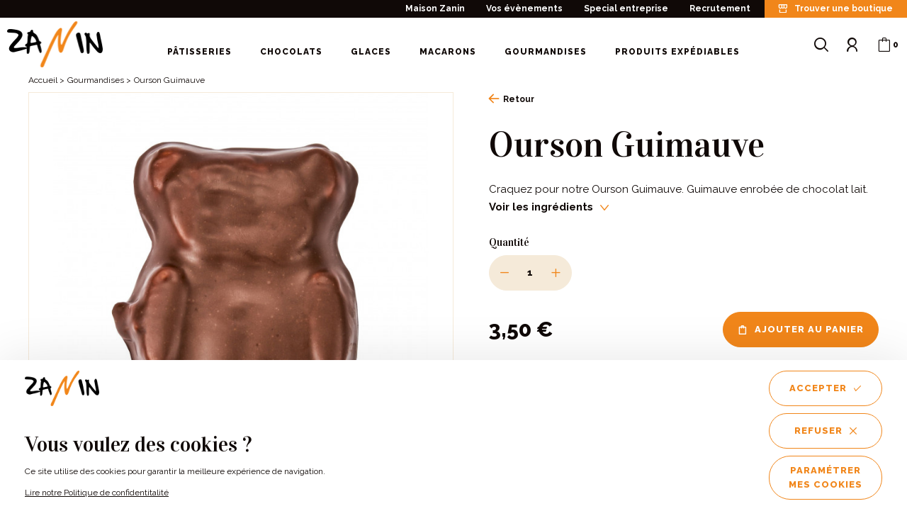

--- FILE ---
content_type: text/html; charset=UTF-8
request_url: https://www.zaninchocolatier.fr/gourmandises/ourson-guimauve
body_size: 8382
content:
<!DOCTYPE html>
<html lang="fr">
<head>

    <meta charset="UTF-8">
    <meta name="viewport" content="width=device-width, initial-scale=1.0, maximum-scale=1.0, user-scalable=no">
    <meta http-equiv="X-UA-Compatible" content="IE=edge">

    <title>Ourson Guimauve - Zanin</title>
    <meta name="description" content="Ourson Guimauve. Guimauve enrobée de chocolat lait.">
    <meta name="robots" content="            index,follow
    ">

            <link rel="apple-touch-icon" sizes="180x180" href="/apple-touch-icon.png?v=pgl9MXx8KN">
        <link rel="icon" type="image/png" sizes="32x32" href="/favicon-32x32.png?v=pgl9MXx8KN">
        <link rel="icon" type="image/png" sizes="16x16" href="/favicon-16x16.png?v=pgl9MXx8KN">
        <link rel="manifest" href="/site.webmanifest?v=pgl9MXx8KN">
        <link rel="mask-icon" href="/safari-pinned-tab.svg?v=pgl9MXx8KN" color="#000000">
        <link rel="shortcut icon" href="/favicon.ico?v=pgl9MXx8KN">
        <meta name="msapplication-TileColor" content="#ffffff">
        <meta name="theme-color" content="#ffffff">
    
    <meta property="og:title" content="Ourson Guimauve - Zanin">
    <meta property="og:site_name" content="Zanin">
    <meta property="og:url" content="https://www.zaninchocolatier.fr/gourmandises/ourson-guimauve">
    <meta property="og:description" content="Ourson Guimauve. Guimauve enrobée de chocolat lait.">
    <meta property="og:image"
          content="https://www.zaninchocolatier.fr/media/cache/product_picture/2021/07/5432-ourson-guimauve.jpg">
    <meta property="og:type" content="website" />
    <meta name="twitter:card" content="summary">
    <meta name="twitter:title" content="Ourson Guimauve - Zanin">
    <meta name="twitter:description" content="Ourson Guimauve. Guimauve enrobée de chocolat lait.">
    <meta name="twitter:image" content="https://www.zaninchocolatier.fr/media/cache/product_picture/2021/07/5432-ourson-guimauve.jpg">
    <meta name="facebook-domain-verification" content="ox03rki3320mq8tz3iu69zuspp5ase" />

    <link rel="stylesheet" href="/build/vendor.ddb0c42c.css"/>
    <link rel="stylesheet" href="/build/base.4cb5c552.css"/>

    <link rel="canonical" href="https://www.zaninchocolatier.fr/gourmandises/ourson-guimauve">
    
</head>

<body class="product detail available page-light">

            
    
        <header class="with-top-banner ">

                            <div class="logo">
                    <a href="/">
                        <img class="for-light-bg" src="/build/assets/images/logo_zanin_light_bg.43071a1e.png"
                             alt="Zanin"/>
                    </a>
                </div>
            
                            <div id="nav-content" class="nav-content">
                    <div class="wrapper">
                        <nav class="menu header-menu" aria-label="Menu Principal">
                                                                                                    <ul class="header_main-menu">
            
                <li class="first">                        <span
                data-o="L3BhdGlzc2VyaWVz"
                 class="o-link"
        >
            Pâtisseries
        </span>
            
    </li>

    
                <li>                        <span
                data-o="L2Nob2NvbGF0cw=="
                 class="o-link"
        >
            Chocolats
        </span>
            
    </li>

    
                <li>                        <span
                data-o="L2dsYWNlcw=="
                 class="o-link"
        >
            Glaces
        </span>
            
    </li>

    
                <li>                        <span
                data-o="L21hY2Fyb25z"
                 class="o-link"
        >
            Macarons
        </span>
            
    </li>

    
                <li>                        <span
                data-o="L2dvdXJtYW5kaXNlcw=="
                 class="o-link"
        >
            Gourmandises
        </span>
            
    </li>

    
                <li class="last">                        <span
                data-o="L3Byb2R1aXRzLWV4cGVkaWFibGVz"
                 class="o-link"
        >
            Produits expédiables
        </span>
            
    </li>


    </ul>

                                                    </nav>
                                                                                <nav class="header-top menu">
                                <div class="header-top-content ">
                                    <div class="header-top-left">
                                                                            </div>
                                    <div class="header-top-middle">
                                                                                        <ul class="header_top-menu">
            
                <li class="first">                        <span
                data-o="L2xhLW1haXNvbi16YW5pbg=="
                 class="o-link"
        >
            Maison Zanin
        </span>
            
    </li>

    
                <li>                        <span
                data-o="L3Zvcy1ldmVuZW1lbnRz"
                 class="o-link"
        >
            Vos évènements
        </span>
            
    </li>

    
                <li>                        <span
                data-o="L3NwZWNpYWwtZW50cmVwcmlzZQ=="
                 class="o-link"
        >
            Special entreprise
        </span>
            
    </li>

    
                <li class="last">                        <a
                href="/recrutement"
                
                        >
            Recrutement
        </a>
            
    </li>


    </ul>

                                    </div>
                                    <div class="header-top-right">
                                                                                    <ul>
                                                <li>
                                                    <a class=" with-picto-before" href="/nos-boutiques" target="_self"><i aria-hidden="true" class="icon-shop"></i>Trouver une boutique</a>
                                                </li>
                                            </ul>
                                                                            </div>
                                </div>
                            </nav>
                                            </div>
                </div>
                <div class="nav-shop">
                    <ul class="shop-menu">
                        <li class="search">
                            <button id="nav-search-button" class="search nav-search-button "
                                    aria-haspopup="true"
                                    aria-expanded="false"
                                    aria-controls="nav-search-form"
                                    aria-label="Ouvrir le formulaire de recherche"
                                    data-aria-label-open="Ouvrir le formulaire de recherche"
                                    data-aria-label-close="Fermer le formulaire de recherche"
                            >
                                <span class="sr-only" aria-hidden="true">Ouvrir le formulaire de recherche</span>
                                <i aria-hidden="true" class="icon-search"></i>
                            </button>
                        </li>
                        <li class="account">
                            <span class="nav-account-button o-link" data-o="L21vbi1jb21wdGU=" title="Voir mon compte" rel="nofollow">
                                <i aria-hidden="true" class="icon-user"></i>
                                <span class="sr-only">
                                    Voir mon compte
                                </span>
                            </span>
                        </li>
                        <li class="cart">
                            <span class="nav-cart-button o-link" data-o="L3Bhbmllcg==" title="Voir mon panier" rel="nofollow">
                                <i aria-hidden="true" class="icon-cart"></i>
                                <span class="cart-count" id="cart-count">0</span>
                                <span class="sr-only">
                                    Voir mon panier
                                </span>
                            </span>
                        </li>
                    </ul>
                </div>

                <div id="nav-button" class="nav-button">
                    <button class="hamburger"
                            aria-haspopup="true"
                            aria-expanded="false"
                            aria-controls="nav-content"
                            aria-label="Ouvrir le menu"
                            data-aria-label-open="Ouvrir le menu"
                            data-aria-label-close="Fermer le menu"
                    >
                        <span class="sr-only" aria-hidden="true">Ouvrir le menu</span>
                        <span class="hamburger-box">
                            <span class="hamburger-inner"></span>
                        </span>
                    </button>
                </div>

                                    <div class="nav-locale-switcher">
                                            </div>
                
            
            
            <div id="nav-search-form" class="nav-search-form  ">
                <form action="/search" method="get">
                    <div class="input form-control">
                        <input class="form-control" type="text" id="header_search" name="search"
                               required
                               placeholder="Rechercher un ingrédient, un entremet, un gâteau..."
                               value=""
                        >
                        <button type="submit">
                            <i aria-hidden="true" class="icon-search"></i>
                            <span class="sr-only">Rechercher</span>
                        </button>
                    </div>
                </form>
            </div>

        </header>
    
                                <aside id="aside-left" class="aside-left">
                        <ul class="social-menu">
            
                <li class="first">                        <span
                data-o="aHR0cHM6Ly9mci1mci5mYWNlYm9vay5jb20vcGFnZXMvWkFOSU4vMTIwNDE3NTA0NjY3NDYw"
                 data-target="_blank" data-network="Notre page Facebook" class="o-link button button-round"
        >
            <i aria-hidden="true" class="fa fa-fw fa-facebook"></i>
        </span>
            
    </li>

    
                <li class="last">                        <span
                data-o="aHR0cHM6Ly93d3cuaW5zdGFncmFtLmNvbS96YW5pbl9wYXRpc3NlcmllLw=="
                 data-target="_blank" data-network="Instagram" class="o-link button button-round"
        >
            <i aria-hidden="true" class="fa fa-fw fa-instagram"></i>
        </span>
            
    </li>


    </ul>

            </aside>
            
    <main class="with-top-banner ">
        
            

<div id="order-container-fixed" class="order order-container fixed">

    <form name="add_to_cart_fixed" method="post" action="/ajouter-au-panier/828">

    <div id="order-form-fixed" class="order-form">

        <div class="order-form-content site-content">

            <div class="product-details">
                <p class="h2 product-name">
                    Ourson Guimauve
                </p>
                <p class="attributes">
                    
                </p>
            </div>

            <div class="product-variants hidden hidden">
                        <div class="select-container"><select id="add_to_cart_fixed_productVariant" name="add_to_cart_fixed[productVariant]" class="form-control"><option value="828" selected="selected"></option></select></div>
    
            </div>

                                        
            <div class="add-to-cart">

                
                <div id="order-count-fixed"
                     class="count "
                >
                    <p class="label">
                        Quantité
                    </p>
                    <div id="quantity-selector-fixed"
                         class="quantity-selector form-control plain-background"
                         data-max="57"
                         data-min="1"
                    >
                        <a class="minus">
                            <i aria-hidden="true" class="icon-minus"></i>
                        </a>
                        <input type="text" id="add_to_cart_fixed_count" name="add_to_cart_fixed[count]" required="required" class="form-control" value="1" />
                        <a class="plus">
                            <i aria-hidden="true" class="icon-plus"></i>
                        </a>
                    </div>
                </div>

                <div class="prices">
    <span class="final-price">
        <span class="price-value">
            <span class="price-value">3,50</span><span class="price-currency"> €</span>
        </span>
    </span>
    <span class="old-price">
        <span class="price-value">
                    </span>
    </span>
</div>
                <button class="button button-cart button-second button-invert with-picto-before " type="submit" >
                    <i aria-hidden="true" class="icon-cart"></i>
                    <span>Ajouter au panier</span>
                                            <span class="final-price">
                            <span class="price-value">
                                <span class="price-value">3,50</span><span class="price-currency"> €</span>
                            </span>
                        </span>
                                    </button>

                <div class="no-stock">
                    Ce produit est actuellement en rupture de stock. Il sera réapprovisionné prochainement.
                </div>

            </div>

            
        </div>

    </div>

    <input type="hidden" id="add_to_cart_fixed_productVariantConfiguration" name="add_to_cart_fixed[productVariantConfiguration]" /><input type="hidden" id="add_to_cart_fixed_shippingGroup" name="add_to_cart_fixed[shippingGroup]" value="1" /><input type="hidden" id="add_to_cart_fixed__token" name="add_to_cart_fixed[_token]" value="3gQ1JsF82cGycQSej-wGwRA8q3DCehCR1WZswRqxx4g" /></form>

</div>
    
    <section class="product">
        <div class="product-head-content site-content">
                <div class="breadcrumb-container">
        <ul class="breadcrumb">
                            <li>
                                            <a href="/">
                            Accueil
                        </a>
                                    </li>
                            <li>
                                            <a href="/gourmandises">
                            Gourmandises
                        </a>
                                    </li>
                            <li>
                                            Ourson Guimauve
                                    </li>
                    </ul>
    </div>
        </div>

        <div class="flashes">
                    </div>

        <div class="product-content site-content">
            <div id="product-pictures-loader" class="loader-container" aria-hidden="true">
                <div class="loader rotate">
                    <div></div>
                </div>
            </div>
            <div id="product-pictures" class="product-pictures">
                <div id="product-pictures-content" class="product-sliders product-pictures-content product-pictures-sticky">

                    
                    <div id="pictures-slider" class="pictures-slider pictures">
                                                    <div class="picture picture-wrapper">
                                <img src="https://www.zaninchocolatier.fr/media/cache/product_picture/2021/07/5432-ourson-guimauve.jpg" alt="Ourson Guimauve">
                            </div>
                                            </div>
                    
<div id="pictures-slider-controls" class="slider-controls">
    <button type="button" class="button button-round slick-prev position-absolute slick-custom slick-arrow">
        <i aria-hidden="true" class="icon-arrow-left"></i>
        <span class="sr-only">Précédent</span>
    </button>
    <button type="button" class="button button-round slick-next position-absolute slick-custom slick-arrow">
        <i aria-hidden="true" class="icon-arrow-right"></i>
        <span class="sr-only">Suivant</span>
    </button>
</div>                </div>
            </div>

            <div id="product-details" class="product-details">

                <div class="back-and-share">
                    <a class="back arrow-left" href="/gourmandises">
                        <i aria-hidden="true" class="icon-arrow-left"></i>
                        Retour
                    </a>
                </div>

                <h1>
                    Ourson Guimauve<br />

                </h1>

                                    <p class="description">
                        Craquez pour notre Ourson Guimauve. Guimauve enrobée de chocolat lait.
                                                    &nbsp;&nbsp;
                            <a class="features-link with-picto-after" href="#features">
                                Voir les ingrédients
                                <i aria-hidden="true" class="icon-arrow-angle-down"></i>
                            </a>
                                            </p>
                
                
                                        

<div id="order-container" class="order order-container ">

    <form name="add_to_cart" method="post" action="/ajouter-au-panier/828">

    <div id="order-form" class="order-form">

        <div class="order-form-content ">

            <div class="product-details">
                <p class="h2 product-name">
                    Ourson Guimauve
                </p>
                <p class="attributes">
                    
                </p>
            </div>

            <div class="product-variants hidden hidden">
                        <div class="select-container"><select id="add_to_cart_productVariant" name="add_to_cart[productVariant]" class="form-control"><option value="828" selected="selected"></option></select></div>
    
            </div>

                                        
            <div class="add-to-cart">

                
                <div id="order-count"
                     class="count "
                >
                    <p class="label">
                        Quantité
                    </p>
                    <div id="quantity-selector"
                         class="quantity-selector form-control plain-background"
                         data-max="57"
                         data-min="1"
                    >
                        <a class="minus">
                            <i aria-hidden="true" class="icon-minus"></i>
                        </a>
                        <input type="text" id="add_to_cart_count" name="add_to_cart[count]" required="required" class="form-control" value="1" />
                        <a class="plus">
                            <i aria-hidden="true" class="icon-plus"></i>
                        </a>
                    </div>
                </div>

                <div class="prices">
    <span class="final-price">
        <span class="price-value">
            <span class="price-value">3,50</span><span class="price-currency"> €</span>
        </span>
    </span>
    <span class="old-price">
        <span class="price-value">
                    </span>
    </span>
</div>
                <button class="button button-cart button-second button-invert with-picto-before " type="submit" >
                    <i aria-hidden="true" class="icon-cart"></i>
                    <span>Ajouter au panier</span>
                                    </button>

                <div class="no-stock">
                    Ce produit est actuellement en rupture de stock. Il sera réapprovisionné prochainement.
                </div>

            </div>

            
        </div>

    </div>

    <input type="hidden" id="add_to_cart_productVariantConfiguration" name="add_to_cart[productVariantConfiguration]" /><input type="hidden" id="add_to_cart_shippingGroup" name="add_to_cart[shippingGroup]" value="1" /><input type="hidden" id="add_to_cart__token" name="add_to_cart[_token]" value="3xeX32hQh0qaN0mGrpMGG-CdhhmUCdivjLOmXSdhDsY" /></form>

</div>
                
                <div class="delivery-methods ">
                        <p class="h3">
        Mode de livraison
    </p>


    <div class="shipping-method-mode pickup active"
         data-shipping-method-mode-id="2"
         data-shipping-method-mode-code="pickup"
    >
                    <i aria-hidden="true" class="icon-shop"></i>
        
            <div class="details">
                <p class="name">
                    Click &amp; Collect
                </p>
                                                                                                                                                                                                                                                                                                                                                                                                                                                                                                                                                                                                                                                                                                    <p class="shop-locations">
                            Retrait possible dans les boutiques : Boutique Le Fayet, Boutique Cluses, Boutique Sallanches, Boutique Chamonix
                        </p>
                                                </div>
    </div>


    <div class="shipping-method-mode home "
         data-shipping-method-mode-id="1"
         data-shipping-method-mode-code="home"
    >
                    <i aria-hidden="true" class="icon-truck"></i>
        
            <div class="details">
                <p class="name">
                    Livraison à domicile partout en France métropolitaine (Hors Corse) et Monaco
                </p>
                            </div>
    </div>

                </div>

            </div>
        </div>
    </section>

            <section id="features" class="features">
            <div class="site-content masonry-grid-container">
                <ul id="features-list" class="features-list masonry-grid">
                                            <li class="gutter-sizer"></li>
                        <li class="grid-sizer"></li>
                        <li class="grid-item">
                                                            <h2 class="feature-title h3">
                                    Allergènes
                                </h2>
                                                                                        <div class="feature-text">
                                    <p>Lait, soja</p>
                                </div>
                                                    </li>
                                            <li class="gutter-sizer"></li>
                        <li class="grid-sizer"></li>
                        <li class="grid-item">
                                                            <h2 class="feature-title h3">
                                    Conseil de conservation
                                </h2>
                                                                                        <div class="feature-text">
                                    <p><span style="color:black"><span style="color:black">Conservation à l’abri de la lumière, de l’humidités et de la chaleur, à conserver dans un endroit frais et sec à une température entre 15°C et 18°C. Pour une dégustation optimale consommez vos chocolats à 20-22°C.</span></span></p>
                                </div>
                                                    </li>
                                            <li class="gutter-sizer"></li>
                        <li class="grid-sizer"></li>
                        <li class="grid-item">
                                                            <h2 class="feature-title h3">
                                    Ingrédients
                                </h2>
                                                                                        <div class="feature-text">
                                    <p><span style="color:black">Gélatine de poisson, sucre inverti, acide citrique, vanille gousse, fève de cacao, beurre de cacao, sucre roux, lait entier poudre, extrait naturel de vanille, lécithine de soja.&nbsp;&nbsp;</span></p>

<p>Poids net : 65g</p>
                                </div>
                                                    </li>
                                    </ul>
            </div>
        </section>
    
    
            <section id="crossell" class="crossell-products">
            <div class="products-title-content site-content">
                                    <h2 class="section-title">
                        Vous aimerez aussi :<br />

                    </h2>
                            </div>
            <div class="product-list-container product-list-slider-container slider-container with-fake-borders site-content">
                <div id="product-list-slider" class="product-list slider">
                                            

<div class="product-item  available"
     data-sku="187"
     data-id="821"
     data-product-name="Saucisson Chocolat"
     data-price="14.50"
     data-variant="Saucisson Chocolat"
     data-category="Gourmandises"
     data-brand=""
>

    
    
    <div class="product-content">
        <div class="picture-container">
            <div class="picture">

                                
                                                                        
                                    <img src="https://www.zaninchocolatier.fr/media/cache/product_list/2021/07/8021-saucisson-chocolat.jpg" alt="Saucisson Chocolat">
                
            </div>
        </div>

        <div class="details">


            <h3 class="name">

                                    <a class="block-link" href="/gourmandises/saucisson-chocolat">
                        Saucisson Chocolat
                    </a>
                
            </h3>

                            <p class="description">
                    Le véritable saucisson ! Offrez-vous un moment de gourmandises avec notre saucisson chocolat. Chocol...
                </p>
            
            <div class="prices-and-link">
                <p class="prices margin-bottom-0">
                    <span class="final-price">
                        <span class="price-value">14,50</span><span class="price-currency"> €</span>
                    </span>
                    <span class="old-price ">
                        <span class="price-value">0,00</span><span class="price-currency"> €</span>
                    </span>
                </p>
                <div class="product-link">
                    <span class="button  arrow-right o-link" data-o="L2dvdXJtYW5kaXNlcy9zYXVjaXNzb24tY2hvY29sYXQ=">
                        Voir
                        <i aria-hidden="true" class="icon-arrow-right"></i>
                    </span>
                </div>
            </div>

        </div>
    </div>
</div>                                            

<div class="product-item  available"
     data-sku="206"
     data-id="827"
     data-product-name="Sucettes Chocolat"
     data-price="3.00"
     data-variant="Sucettes Chocolat - Lait"
     data-category="Gourmandises"
     data-brand=""
>

    
    
    <div class="product-content">
        <div class="picture-container">
            <div class="picture">

                                
                                                                        
                                    <img src="https://www.zaninchocolatier.fr/media/cache/product_list/2021/07/7734-dsc07454-2.jpg" alt="Sucette Chocolat">
                
            </div>
        </div>

        <div class="details">


            <h3 class="name">

                                    <a class="block-link" href="/gourmandises/sucettes-chocolat">
                        Sucettes Chocolat
                    </a>
                
            </h3>

                            <p class="description">
                    Pour les petits et les grands ! Craquez pour nos petites Sucettes en Chocolat en forme d&#039;ourson. Dis...
                </p>
            
            <div class="prices-and-link">
                <p class="prices margin-bottom-0">
                    <span class="final-price">
                        <span class="price-value">3,00</span><span class="price-currency"> €</span>
                    </span>
                    <span class="old-price ">
                        <span class="price-value">0,00</span><span class="price-currency"> €</span>
                    </span>
                </p>
                <div class="product-link">
                    <span class="button  arrow-right o-link" data-o="L2dvdXJtYW5kaXNlcy9zdWNldHRlcy1jaG9jb2xhdA==">
                        Voir
                        <i aria-hidden="true" class="icon-arrow-right"></i>
                    </span>
                </div>
            </div>

        </div>
    </div>
</div>                                            

<div class="product-item  available"
     data-sku="337"
     data-id="945"
     data-product-name="Nos Petits Oursons"
     data-price="8.00"
     data-variant="Nos Petits Oursons"
     data-category="Gourmandises"
     data-brand=""
>

    
    
    <div class="product-content">
        <div class="picture-container">
            <div class="picture">

                                
                                                                        
                                    <img src="https://www.zaninchocolatier.fr/media/cache/product_list/2023/07/7473-boite-oursons-153-3.jpg" alt="Nos petits Oursons">
                
            </div>
        </div>

        <div class="details">


            <h3 class="name">

                                    <a class="block-link" href="/gourmandises/nos-petits-oursons">
                        Nos Petits Oursons
                    </a>
                
            </h3>

                            <p class="description">
                    Craquez pour nos 10 petits oursons guimauve enrobées de chocolat noir et de chocolat lait.
                </p>
            
            <div class="prices-and-link">
                <p class="prices margin-bottom-0">
                    <span class="final-price">
                        <span class="price-value">8,00</span><span class="price-currency"> €</span>
                    </span>
                    <span class="old-price ">
                        <span class="price-value">0,00</span><span class="price-currency"> €</span>
                    </span>
                </p>
                <div class="product-link">
                    <span class="button  arrow-right o-link" data-o="L2dvdXJtYW5kaXNlcy9ub3MtcGV0aXRzLW91cnNvbnM=">
                        Voir
                        <i aria-hidden="true" class="icon-arrow-right"></i>
                    </span>
                </div>
            </div>

        </div>
    </div>
</div>                                    </div>
                
<div id="product-list-slider-controls" class="slider-controls">
    <button type="button" class="button button-round slick-prev position-static slick-custom slick-arrow">
        <i aria-hidden="true" class="icon-arrow-left"></i>
        <span class="sr-only">Précédent</span>
    </button>
    <button type="button" class="button button-round slick-next position-static slick-custom slick-arrow">
        <i aria-hidden="true" class="icon-arrow-right"></i>
        <span class="sr-only">Suivant</span>
    </button>
</div>            </div>
        </section>
    

        <span class="button button-invert button-round button-scroll scroll-up" id="scroll-up">
            <i aria-hidden="true" class="icon-arrow-angle-down left"></i>
        </span>
        <div id="dialog"></div>
        <div id="cart-dialog"></div>
    </main>

    
                            
        <footer>

                            <div class="pre-footer">
                    <div class="pre-footer-content site-content">
                        <div class="logo">
                            <a href="/">
                                <img src="/build/assets/images/logo_zanin_dark_bg.a8968e7a.png" alt="Zanin"/>
                            </a>
                        </div>
                        <div class="newsletter">
                                                            <p class="newsletter-title title">
                                    S&#039;inscrire à la newsletter de la maison Zanin :
                                </p>
                                                        <div class="form">
                                
<form name="newsletter_member" method="post" action="/newsletter-subscribe" class="ajax-form" novalidate="novalidate" data-tracking-event_name="newsletter_subscription">

<div class="newsletter-field-container form-group">
    <div class="newsletter-field floating-label">
        <input type="email" id="newsletter_member_email" name="newsletter_member[email]" required="required" autocomplete="off" placeholder="Votre email" title="Votre email" class="form-control" />
        <label class="news-email-label floating-label control-label required" for="newsletter_member_email">Votre email</label>
        <button type="submit" id="newsletter_member_submit" name="newsletter_member[submit]" class="button arrow-right" data-icon-after="icon-arrow-right">
                            S’abonner
                            <i aria-hidden="true" class="icon-arrow-right"></i>
            </button>
    </div>
</div>




<p class="mention hidden ajax-message" aria-live="assertive" aria-hidden="true"></p>

<input type="hidden" id="newsletter_member__token" name="newsletter_member[_token]" value="3IcKUwDIv1O9FEVrQPqtf16MbyzxaRf7HCnLTEvsNYY" />
</form>
                            </div>
                        </div>
                                                    <div class="reinsurance">
                                <ul class="reinsurance-items">
                                                                            <li class="first ">
                                                                                        <span class="o-link  with-picto-before" data-o="L2xpdnJhaXNvbg==" data-target="_self"><i aria-hidden="true" class="icon-shop"></i><span>Click &amp; collect</span></span>
                                        </li>
                                                                            <li class=" ">
                                                                                        <span class="o-link  with-picto-before" data-o="L2xpdnJhaXNvbg==" data-target="_self"><i aria-hidden="true" class="icon-truck"></i><span>Expédition</span></span>
                                        </li>
                                                                            <li class=" ">
                                                                                        <span class=" with-picto-before"><i aria-hidden="true" class="icon-lock"></i><span>Paiement sécurisé</span></span>
                                        </li>
                                                                            <li class=" last">
                                                                                        <span class="o-link  with-picto-before" data-o="L3JlbGFpcy1kZXNzZXJ0cw==" data-target="_self"><i aria-hidden="true" class="icon-rd"></i><span>Relais desserts</span></span>
                                        </li>
                                                                    </ul>
                            </div>
                                            </div>
                </div>
            
            
                <div class="footer-footer">
                    <div class="footer-footer-content site-content">

                        <nav class="menu footer-cols-menu">
                            <ul>
                                <li class="col col1">
                                                                                                                    <ul class="footer_col1-menu">
            
                <li class="first">                        <span
                data-o="L3BhdGlzc2VyaWVz"
                 class="o-link"
        >
            Pâtisseries
        </span>
            
    </li>

    
                <li>                        <span
                data-o="L2VudHJlbWV0cw=="
                 class="o-link"
        >
            Entremets
        </span>
            
    </li>

    
                <li>                        <span
                data-o="L3BldGl0cy1nYXRlYXV4"
                 class="o-link"
        >
            Petits gateaux
        </span>
            
    </li>

    
                <li>                        <span
                data-o="L3RhcnRlcy10YXJ0ZWxldHRlcw=="
                 class="o-link"
        >
            Tartes & Tartelettes
        </span>
            
    </li>

    
                <li>                        <span
                data-o="L2Nha2Vz"
                 class="o-link"
        >
            Cakes
        </span>
            
    </li>

    
                <li class="last">                        <span
                data-o="L21hY2Fyb25z"
                 class="o-link"
        >
            Macarons
        </span>
            
    </li>


    </ul>

                                </li>
                                <li class="col col2">
                                                                                                                    <ul class="footer_col2-menu">
            
                <li class="first">                        <span
                data-o="L2Nob2NvbGF0cw=="
                 class="o-link"
        >
            Chocolats
        </span>
            
    </li>

    
                <li>                        <span
                data-o="L2NvZmZyZXQtY2hvY29sYXQ="
                 class="o-link"
        >
            Coffrets
        </span>
            
    </li>

    
                <li>                        <span
                data-o="L3RhYmxldHRlcy1jaG9jb2xhdA=="
                 class="o-link"
        >
            Tablettes de chocolat
        </span>
            
    </li>

    
                <li class="last">                        <span
                data-o="L2dvdXJtYW5kaXNlcw=="
                 class="o-link"
        >
            Gourmandises
        </span>
            
    </li>


    </ul>

                                </li>
                                <li class="col col3">
                                                                                                                    <ul class="footer_col3-menu">
            
                <li class="first">                        <span
                data-o="L2dsYWNlcw=="
                 class="o-link"
        >
            Glaces
        </span>
            
    </li>

    
                <li>                        <span
                data-o="L2VudHJlbWV0cy1nbGFjJUMzJUE5cw=="
                 class="o-link"
        >
            Entremets glacés
        </span>
            
    </li>

    
                <li class="last">                        <span
                data-o="L3BvdHMtZGUtZ2xhY2Vz"
                 class="o-link"
        >
            Pots de glaces
        </span>
            
    </li>


    </ul>

                                </li>
                                <li class="col col4">
                                                                                                                    <ul class="footer_col4-menu">
            
                <li class="first">                <span
            
    >
        En plus
    </span>
        
    </li>

    
                <li>                        <span
                data-o="L3Zvcy1ldmVuZW1lbnRz"
                 class="o-link"
        >
            Vos évènements
        </span>
            
    </li>

    
                <li>                        <span
                data-o="L3NwZWNpYWwtZW50cmVwcmlzZQ=="
                 class="o-link"
        >
            Spécial Entreprise
        </span>
            
    </li>

    
                <li class="last">                        <a
                href="/recrutement"
                
                        >
            Recrutement
        </a>
            
    </li>


    </ul>

                                </li>
                                <li class="col col5">
                                                                                                                    <ul class="footer_col5-menu">
            
                <li class="first">                <span
            
    >
        Autres informations
    </span>
        
    </li>

    
                <li>                        <span
                data-o="L2NvbnRhY3QjbWFw"
                 class="o-link"
        >
            Contact
        </span>
            
    </li>

    
                <li>                        <a
                href="/nos-boutiques"
                
                        >
            Trouver une boutique
        </a>
            
    </li>

    
                <li>                        <span
                data-o="L2NvbmRpdGlvbnMtZ2VuZXJhbGVzLWRlLXZlbnRl"
                 class="o-link"
        >
            CGV
        </span>
            
    </li>

    
                <li>                        <span
                data-o="L21lbnRpb25zLWxlZ2FsZXM="
                 class="o-link"
        >
            Mentions légales
        </span>
            
    </li>

    
                <li class="last">                        <span
                data-o="L2xpdnJhaXNvbg=="
                 class="o-link"
        >
            Livraison
        </span>
            
    </li>


    </ul>

                                </li>
                            </ul>
                        </nav>

                        
                            
                            <div class="footer-bottom">
                                <div class="bottom">
                                    <p class="copyright margin-bottom-0">
                                        © Zanin
                                    </p>
                                    <p class="author margin-bottom-0">
                                                                                    <a class="" href="https://www.pure-illusion.com" target="_blank">Créé avec passion par Pure Illusion</a>
                                                                            </p>
                                </div>
                            </div>

                        
                    </div>
                </div>

            
        </footer>

    
                

    <script src="https://maps.google.com/maps/api/js?key=AIzaSyBz1Fce1GgK2ARYWjxDgf3d0wNmTT_3iXE"></script>

    <script src="https://unpkg.com/@google/markerclustererplus@4.0.1/dist/markerclustererplus.min.js"></script>

    <script src="/bundles/fosjsrouting/js/router.js"></script>
    <script src="/js/routing?callback=fos.Router.setData"></script>

    <script type="text/javascript" src="/build/runtime.63f040c0.js"></script>
    <script type="text/javascript" src="/build/vendor.e2cd5bc3.js"></script>
    <script type="text/javascript" src="/build/base.091c60f3.js"></script>

                                            <script type="application/ld+json">{
    "@context": "http:\/\/schema.org",
    "@type": "Organization",
    "name": "ZANIN",
    "alternateName": "ZANIN",
    "description": "ZANIN",
    "@id": "https:\/\/www.zaninchocolatier.fr\/\/#organization",
    "url": "https:\/\/www.zaninchocolatier.fr\/",
    "image": {
        "@type": "ImageObject",
        "url": "https:\/\/www.zaninchocolatier.fr\/media\/cache\/og_filter\/2021\/06\/7133-og-resauxsociaux.jpg",
        "width": 1200,
        "height": 630,
        "caption": "ZANIN"
    },
    "logo": {
        "@type": "ImageObject",
        "url": "https:\/\/www.zaninchocolatier.fr\/\/build\/assets\/images\/logo_zanin_light_bg.png",
        "width": 272,
        "height": 130,
        "caption": "ZANIN"
    },
    "foundingDate": "",
    "telephone": "0450782703",
    "email": "zanin@zaninchocolatier.fr",
    "address": {
        "@type": "PostalAddress",
        "streetAddress": "111 avenue de Chamonix",
        "addressLocality": "Le Fayet",
        "postalCode": "74190",
        "addressCountry": "FR"
    },
    "sameAs": [
        "https:\/\/fr-fr.facebook.com\/pages\/ZANIN\/120417504667460",
        "https:\/\/www.instagram.com\/zanin_patisserie\/"
    ]
}</script>
                                        <script type="application/ld+json">{
    "@context": "http:\/\/schema.org",
    "@type": "BreadcrumbList",
    "itemListElement": [
        {
            "@type": "ListItem",
            "position": 1,
            "item": {
                "@id": "https:\/\/www.zaninchocolatier.fr\/",
                "name": "Accueil"
            }
        },
        {
            "@type": "ListItem",
            "position": 2,
            "item": {
                "@id": "https:\/\/www.zaninchocolatier.fr\/gourmandises",
                "name": "Gourmandises"
            }
        },
        {
            "@type": "ListItem",
            "position": 3,
            "item": {
                "@id": "https:\/\/www.zaninchocolatier.fr\/gourmandises\/ourson-guimauve",
                "name": "Ourson Guimauve"
            }
        }
    ]
}</script>
            
    <script type="application/ld+json">{
    "@context": "http:\/\/schema.org",
    "@type": "Product",
    "name": "Ourson Guimauve",
    "description": "Ourson Guimauve. Guimauve enrob\u00e9e de chocolat lait.",
    "brand": "ZANIN",
    "offers": {
        "@type": "Offer",
        "url": "https:\/\/www.zaninchocolatier.fr\/gourmandises\/ourson-guimauve",
        "priceCurrency": "EUR",
        "price": "3.50",
        "availability": "https:\/\/schema.org\/InStock"
    },
    "image": "https:\/\/www.zaninchocolatier.fr\/media\/cache\/og_filter\/2021\/07\/5432-ourson-guimauve.jpg"
}</script>
    
                        <script>
                window.initVar('GTM-TDSQK4C', 'GTM', '/js/tracking.js');
                window.loadTrackingScript();
            </script>
            

    <script type="text/javascript" src="/build/base.shop.product.28adc725.js"></script>
    <script type="text/javascript">

        $(function () {
            window.initProduct(
                    {"828":{"id":828,"sku":"204","hash":"","price":"3.50","oldPrice":null,"shippingGroupPrices":{"default":{"product":{"oldPrice":null,"basePrice":3.5,"taxRate":0,"taxPrice":0,"finalPrice":"3.50","shippingGroup":{"__initializer__":null,"__cloner__":null,"__isInitialized__":true}},"shippingRates":{"1":{"minWeight":0,"maxWeight":30000,"price":"18.00"},"2":{"minWeight":0,"maxWeight":30000,"price":"19.50"},"11":{"minWeight":0,"maxWeight":30000,"price":"9.00"},"4":{"minWeight":0,"maxWeight":99999,"price":"0.00"},"5":{"minWeight":0,"maxWeight":30000,"price":"14.50"}}}},"differentPrices":false,"outOfStockBehaviour":"allow_order","attributesValueIds":[],"attributesValueDetail":[],"configurationAttributesValueDetail":[],"configurationConfig":[],"pictureIds":[],"hasStocks":true,"stockMax":57,"stock":57,"stockByShopLocation":{"FAY":-3012,"CLU":-4652,"SAL":-2353,"CHA":-76},"deliveryMethods":"    <p class=\"h3\">\n        Mode de livraison\n    <\/p>\n\n\n    <div class=\"shipping-method-mode pickup active\"\n         data-shipping-method-mode-id=\"2\"\n         data-shipping-method-mode-code=\"pickup\"\n    >\n                    <i aria-hidden=\"true\" class=\"icon-shop\"><\/i>\n        \n            <div class=\"details\">\n                <p class=\"name\">\n                    Click &amp; Collect\n                <\/p>\n                                                                                                                                                                                                                                                                                                                                                                                                                                                                                                                                                                                                                                                                                                    <p class=\"shop-locations\">\n                            Retrait possible dans les boutiques : Boutique Le Fayet, Boutique Cluses, Boutique Sallanches, Boutique Chamonix\n                        <\/p>\n                                                <\/div>\n    <\/div>\n\n\n    <div class=\"shipping-method-mode home \"\n         data-shipping-method-mode-id=\"1\"\n         data-shipping-method-mode-code=\"home\"\n    >\n                    <i aria-hidden=\"true\" class=\"icon-truck\"><\/i>\n        \n            <div class=\"details\">\n                <p class=\"name\">\n                    Livraison \u00e0 domicile partout en France m\u00e9tropolitaine (Hors Corse) et Monaco\n                <\/p>\n                            <\/div>\n    <\/div>\n\n","weight":60,"ecoPart":0,"attributeDescription":"","productNameWithAttributes":"Ourson Guimauve","discordantProduct":false,"available":true,"productName":"Ourson Guimauve","productBrand":"","productCategory":"Gourmandises"}},    // variants
                    [{"id":239,"url_big":"https:\/\/www.zaninchocolatier.fr\/media\/cache\/product_picture\/2021\/07\/5432-ourson-guimauve.jpg","url_content":"https:\/\/www.zaninchocolatier.fr\/media\/cache\/product_picture_content\/2021\/07\/5432-ourson-guimauve.jpg","url_thumb":"https:\/\/www.zaninchocolatier.fr\/media\/cache\/product_picture_thumb\/2021\/07\/5432-ourson-guimauve.jpg","alt":"Ourson Guimauve","links":[]}],   // pictures
                    828,               // selectedVariantId
                    null, // selectedVariantConfigId
                    'gourmandises/ourson-guimauve' // routeSlug
            );
            // window.initProductLabelsSlider();
            // window.initProductCrossellSlider();
        });

    </script>


</body>
</html>


--- FILE ---
content_type: text/css
request_url: https://www.zaninchocolatier.fr/build/base.4cb5c552.css
body_size: 52823
content:
@import url(https://fonts.googleapis.com/css?family=Raleway:400,400i,600,600i,700,700i,800,800i|Vidaloka:400&display=swap);
/*! normalize.css v4.0.0 | MIT License | github.com/necolas/normalize.css */html{font-family:sans-serif;-ms-text-size-adjust:100%;-webkit-text-size-adjust:100%}body{margin:0}article,aside,details,figcaption,figure,footer,header,main,menu,nav,section,summary{display:block}audio,canvas,progress,video{display:inline-block}audio:not([controls]){display:none;height:0}progress{vertical-align:baseline}[hidden],template{display:none}a{background-color:transparent}a:active,a:hover{outline-width:0}abbr[title]{border-bottom:none;text-decoration:underline;text-decoration:underline dotted}b,strong{font-weight:inherit;font-weight:bolder}dfn{font-style:italic}h1{font-size:2em;margin:.67em 0}mark{background-color:#ff0;color:#000}small{font-size:80%}sub,sup{font-size:75%;line-height:0;position:relative;vertical-align:baseline}sub{bottom:-.25em}sup{top:-.5em}img{border-style:none}svg:not(:root){overflow:hidden}code,kbd,pre,samp{font-family:monospace,monospace;font-size:1em}figure{margin:1em 40px}hr{box-sizing:content-box;height:0;overflow:visible}button,input,select,textarea{font:inherit}optgroup{font-weight:700}button,input,select{overflow:visible}button,input,select,textarea{margin:0}button,select{text-transform:none}[type=button],[type=reset],[type=submit],button{cursor:pointer}[disabled]{cursor:default}[type=reset],[type=submit],button,html [type=button]{-webkit-appearance:button}button::-moz-focus-inner,input::-moz-focus-inner{border:0;padding:0}button:-moz-focusring,input:-moz-focusring{outline:1px dotted ButtonText}fieldset{border:1px solid silver;margin:0 2px;padding:.35em .625em .75em}legend{box-sizing:border-box;color:inherit;display:table;max-width:100%;padding:0;white-space:normal}textarea{overflow:auto}[type=checkbox],[type=radio]{box-sizing:border-box;padding:0}[type=number]::-webkit-inner-spin-button,[type=number]::-webkit-outer-spin-button{height:auto}[type=search]{-webkit-appearance:textfield}[type=search]::-webkit-search-cancel-button,[type=search]::-webkit-search-decoration{-webkit-appearance:none}.rgpd-advert{position:absolute;top:0;left:0;display:flex;width:100%;height:100%;align-items:center;justify-content:center;flex-direction:column;background-color:hsla(0,0%,100%,.8)}.map .rgpd-advert{background-color:hsla(0,0%,100%,.6)}.map .rgpd-advert p{max-width:75%;color:#100907}.map .rgpd-advert a.button{color:#100907}.rgpd-advert.hidden{display:none}.rgpd-advert p{max-width:50%;margin-bottom:20px;font-size:1.5em;color:#100907}.rgpd-advert a.button{position:relative;top:unset;left:unset;cursor:pointer}#cookies-popup{display:none}#cookies-box{display:none;position:fixed;z-index:400;bottom:10px;left:10px;width:calc(100vw - 20px);background-color:#fff;box-shadow:0 0 70px rgba(0,0,0,.1)}.no-touchevents #cookies-box{width:calc(100% - 20px)}@media screen and (min-width:768px){.no-touchevents #cookies-box{width:100%}}@media screen and (min-width:768px){#cookies-box{width:100%;bottom:0;left:0}}#cookies-box .h2,#cookies-box h2{color:#100907;margin:0}#cookies-box #cookies-box-close{position:absolute;right:10px;top:10px;padding:0;color:#100907;background:none;border:none;cursor:pointer;transition-property:transform;transition-duration:.5s}.no-touchevents #cookies-box #cookies-box-close:hover>i{transform:scale(.7);color:#f1861a}#cookies-box .description{color:#100907;line-height:20px;margin:10px 0;font-size:.8em}@media screen and (min-width:768px){#cookies-box .description{max-height:none;overflow:hidden}}@media screen and (min-width:2000px){#cookies-box .description{font-size:1em;max-width:none}}#cookies-box .links{margin-bottom:0;font-size:.8em;line-height:20px}#cookies-box .links a{color:#100907;text-decoration:underline}.no-touchevents #cookies-box .links a:hover{text-decoration:none}#cookies-box .cookies-box-content{max-width:1240px;margin:0 auto;padding:15px;background-size:auto 50px;background-repeat:no-repeat;background-position:center 15px}@media screen and (min-width:768px){#cookies-box .cookies-box-content{display:flex;flex-direction:row;align-items:flex-end;justify-content:space-between;background-position:15px 15px}}@media screen and (min-width:768px){#cookies-box .left,#cookies-box .right{flex:1}}#cookies-box .left{margin:0;padding-top:65px;text-align:center}@media screen and (min-width:768px){#cookies-box .left{padding-right:20px;text-align:left}}#cookies-box .right{display:flex;flex-direction:column;justify-content:center;width:max-content;margin:20px auto 0;text-align:center}@media screen and (min-width:768px){#cookies-box .right{margin:0;max-width:160px}}#cookies-box .right .button{margin:5px 0}@media screen and (min-width:768px){#cookies-box .right .button:first-child{margin-top:0}#cookies-box .right .button:last-child{margin-bottom:0}}#cookies-box .right .button.active,.no-touchevents #cookies-box .right .button.active:hover{background-color:#f1861a;border-color:#f1861a;color:#fff}#cookies-box .right .button>i{font-size:10px}#cookies-popup{padding:50px 10px;color:#100907;background-color:#fff}#cookies-popup #dialog-close{position:absolute;top:20px;right:10px;cursor:pointer;color:#100907;transition:all .5s}.no-touchevents #cookies-popup #dialog-close:hover>i{transform:scale(.7);color:#f1861a}#cookies-popup .dialog-content{padding:0 10px}@media screen and (min-width:768px){#cookies-popup .dialog-content{padding:0 20px}}#cookies-popup .dialog-content a{color:#100907;text-decoration:underline}.no-touchevents #cookies-popup .dialog-content a:hover{text-decoration:none}#cookies-popup .head{max-width:600px;margin:0 auto 50px;text-align:center}#cookies-popup .head .h2{margin-bottom:20px;padding:0}#cookies-popup .items .item-type{margin-bottom:20px;padding:20px;text-align:left;border:1px solid #efefef;border-radius:5px}#cookies-popup .items .item-type .type{margin-bottom:10px}#cookies-popup .items .item-type .item,#cookies-popup .items .item-type .text{margin-bottom:20px}@media screen and (min-width:768px){#cookies-popup .items .item-type .item{display:flex;justify-content:space-between;align-items:center;margin-bottom:10px}}#cookies-popup .items .item-type .item:last-child{margin-bottom:0}#cookies-popup .items .item-type .item .label{margin-bottom:5px;font-weight:700}@media screen and (min-width:768px){#cookies-popup .items .item-type .item .label{margin-bottom:0}}#cookies-popup .items .item-type .item .buttons{display:flex}#cookies-popup .items .item-type .item .buttons .button{min-height:30px;padding:5px 20px;background-color:#fff;color:#f1861a}#cookies-popup .items .item-type .item .buttons .button:first-child{margin-right:10px}.no-touchevents #cookies-popup .items .item-type .item .buttons .button:not(.active):hover{color:#100907;border-color:#100907}#cookies-popup .items .item-type .item .buttons .button.active,.no-touchevents #cookies-popup .items .item-type .item .buttons .button.active:hover{background-color:#f1861a;border-color:#f1861a;color:#fff}#cookies-popup .items .item-type .item .buttons .button>i{font-size:10px}.switch input[type=checkbox]{position:absolute;height:0;width:0;visibility:hidden}.switch input[type=checkbox]:checked+label{background:#f1861a}.switch input[type=checkbox]:checked+label:after{left:calc(100% - 25px);background:#fff}.switch label{cursor:pointer;text-indent:-9999px;width:60px;height:30px;background:rgba(241,134,26,.5);display:block;border-radius:100px;position:relative;transition:background .5s ease}.switch label:after{content:"";position:absolute;top:5px;left:5px;width:20px;height:20px;background:#fff;border-radius:90px;transition:all .5s}header{position:fixed;top:0;z-index:199;width:100%;height:70px;background-color:transparent;transition-property:box-shadow,transform,background-color;transition-duration:.5s}@media (min-width:1200px){header{display:flex;flex-direction:column;align-items:flex-end;height:75px}}header:after,header:before{content:"";position:fixed;z-index:152;top:0;left:0;width:100%;height:70px;background-color:#fff}@media (min-width:1200px){header:after,header:before{height:75px}}header:before{box-shadow:0 2px 10px 0 rgba(16,9,7,.25);opacity:0;transition:opacity .5s}@media (min-width:1200px){header:before{display:none}}header:after{z-index:150}header.light{background-color:#fff;box-shadow:0 -5px 20px 0 rgba(241,134,26,.15)}body.scrolling-down header:not(.expanded):not(.nav-deployed){transform:translateY(-100%)}body.scrolling-up header:not(.expanded):not(.nav-deployed){transform:translateY(0);background-color:#fff;box-shadow:0 -5px 20px 0 rgba(241,134,26,.15)}body.page-dark header.nav-deployed .logo a img.for-light-bg,header.nav-deployed:before{opacity:1}body.page-dark header.nav-deployed .logo a img.for-dark-bg{opacity:0}body.page-dark header.nav-deployed .nav-content .wrapper>.mega-nav nav.menu ul>li>a:not(.button),body.page-dark header.nav-deployed .nav-content .wrapper>.mega-nav nav.menu ul>li>span:not(.button),body.page-dark header.nav-deployed .nav-content .wrapper>.mega-nav nav.menu ul>li>span:not(.button):after,body.page-dark header.nav-deployed .nav-content .wrapper>nav.menu ul>li>a:not(.button),body.page-dark header.nav-deployed .nav-content .wrapper>nav.menu ul>li>span:not(.button),body.page-dark header.nav-deployed .nav-content .wrapper>nav.menu ul>li>span:not(.button):after{color:#f1861a}body.page-dark header .logo a img.for-light-bg{opacity:0}body.page-dark header .logo a img.for-dark-bg{opacity:1}body.page-dark header .nav-content .wrapper>nav.menu ul>li>a:not(.button),body.page-dark header .nav-content .wrapper>nav.menu ul>li>span:not(.button),body.page-dark header .nav-content .wrapper>nav.menu ul>li>span:not(.button):after{color:#fff}body.page-dark.scrolling-up header .logo a img.for-light-bg,body.page-dark header.expanded .logo a img.for-light-bg,body.page-light header .logo a img.for-light-bg{opacity:1}body.page-dark.scrolling-up header .logo a img.for-dark-bg,body.page-dark header.expanded .logo a img.for-dark-bg,body.page-light header .logo a img.for-dark-bg{opacity:0}body.page-dark.scrolling-up header .nav-content .wrapper>.mega-nav nav.menu ul>li>a:not(.button),body.page-dark.scrolling-up header .nav-content .wrapper>.mega-nav nav.menu ul>li>span:not(.button),body.page-dark.scrolling-up header .nav-content .wrapper>.mega-nav nav.menu ul>li>span:not(.button):after,body.page-dark.scrolling-up header .nav-content .wrapper>nav.menu ul>li>a:not(.button),body.page-dark.scrolling-up header .nav-content .wrapper>nav.menu ul>li>span:not(.button),body.page-dark.scrolling-up header .nav-content .wrapper>nav.menu ul>li>span:not(.button):after,body.page-dark header.expanded .nav-content .wrapper>.mega-nav nav.menu ul>li>a:not(.button),body.page-dark header.expanded .nav-content .wrapper>.mega-nav nav.menu ul>li>span:not(.button),body.page-dark header.expanded .nav-content .wrapper>.mega-nav nav.menu ul>li>span:not(.button):after,body.page-dark header.expanded .nav-content .wrapper>nav.menu ul>li>a:not(.button),body.page-dark header.expanded .nav-content .wrapper>nav.menu ul>li>span:not(.button),body.page-dark header.expanded .nav-content .wrapper>nav.menu ul>li>span:not(.button):after,body.page-light header .nav-content .wrapper>.mega-nav nav.menu ul>li>a:not(.button),body.page-light header .nav-content .wrapper>.mega-nav nav.menu ul>li>span:not(.button),body.page-light header .nav-content .wrapper>.mega-nav nav.menu ul>li>span:not(.button):after,body.page-light header .nav-content .wrapper>nav.menu ul>li>a:not(.button),body.page-light header .nav-content .wrapper>nav.menu ul>li>span:not(.button),body.page-light header .nav-content .wrapper>nav.menu ul>li>span:not(.button):after{color:#f1861a}body.page-dark.scrolling-up header .hamburger-inner,body.page-dark.scrolling-up header .hamburger-inner:after,body.page-dark.scrolling-up header .hamburger-inner:before,body.page-dark header.expanded .hamburger-inner,body.page-dark header.expanded .hamburger-inner:after,body.page-dark header.expanded .hamburger-inner:before,body.page-light header .hamburger-inner,body.page-light header .hamburger-inner:after,body.page-light header .hamburger-inner:before{background-color:#100907}body.scrolling header{box-shadow:none}@media (min-width:1200px){header.expanded{background-color:#fff}}header ul{margin:0;padding:0;list-style:none}header .logo{position:absolute;top:10px;left:10px;width:100%;z-index:153;max-width:105px;padding:0;transition:transform .5s}@media (min-width:1200px){header .logo{top:5px;max-width:135px}}header .logo a{display:flex;flex-direction:column;align-items:center;justify-content:center;height:50px;padding:0}@media (min-width:1200px){header .logo a{height:65px}}header .logo a img{position:absolute;top:0;left:0;max-width:100%;max-height:100%;opacity:0;transition:all .5s}header .nav-content{position:fixed;z-index:151;left:0;width:100%;height:100%;opacity:0;background-color:#fff;transition-property:opacity,background-color;transition-duration:.5s;pointer-events:none}@media (min-width:1200px){header .nav-content{display:inline-block;vertical-align:top;position:relative;left:inherit;bottom:inherit;width:100%;background-color:transparent;opacity:1;pointer-events:auto}}header .nav-content.deploy{opacity:1;pointer-events:auto;transition:opacity .5s}header .nav-content .wrapper{position:relative;overflow-x:hidden;overflow-y:scroll;width:100%;height:calc(100% - 60px);margin-top:70px;font-size:15px}@media (min-width:1200px){header .nav-content .wrapper{display:flex;align-items:center;justify-content:flex-end;height:100%;margin-top:0;overflow:initial;justify-content:center}}header .nav-content .wrapper>.mega-nav nav.menu ul,header .nav-content .wrapper>nav.menu ul{position:relative;transition:transform .5s}@media (min-width:1200px){header .nav-content .wrapper>.mega-nav nav.menu ul.header_main-menu,header .nav-content .wrapper>.mega-nav nav.menu ul.main-menu,header .nav-content .wrapper>nav.menu ul.header_main-menu,header .nav-content .wrapper>nav.menu ul.main-menu{display:flex;justify-content:center}}@media (min-width:1200px){header .nav-content .wrapper>.mega-nav nav.menu ul.header_main-menu>li,header .nav-content .wrapper>.mega-nav nav.menu ul.main-menu>li,header .nav-content .wrapper>nav.menu ul.header_main-menu>li,header .nav-content .wrapper>nav.menu ul.main-menu>li{display:inline-block;background:transparent}header .nav-content .wrapper>.mega-nav nav.menu ul.header_main-menu>li>a:not(.button),header .nav-content .wrapper>.mega-nav nav.menu ul.header_main-menu>li>span:not(.button),header .nav-content .wrapper>.mega-nav nav.menu ul.main-menu>li>a:not(.button),header .nav-content .wrapper>.mega-nav nav.menu ul.main-menu>li>span:not(.button),header .nav-content .wrapper>nav.menu ul.header_main-menu>li>a:not(.button),header .nav-content .wrapper>nav.menu ul.header_main-menu>li>span:not(.button),header .nav-content .wrapper>nav.menu ul.main-menu>li>a:not(.button),header .nav-content .wrapper>nav.menu ul.main-menu>li>span:not(.button){font-family:Vidaloka,Arial,sans-serif;color:#100907;min-height:60px;line-height:22.5px;font-size:15px;letter-spacing:1px;transition:color .5s ease;background-color:transparent;border-bottom:none}header .nav-content .wrapper>.mega-nav nav.menu ul.header_main-menu>li>a:not(.button):before,header .nav-content .wrapper>.mega-nav nav.menu ul.header_main-menu>li>span:not(.button):before,header .nav-content .wrapper>.mega-nav nav.menu ul.main-menu>li>a:not(.button):before,header .nav-content .wrapper>.mega-nav nav.menu ul.main-menu>li>span:not(.button):before,header .nav-content .wrapper>nav.menu ul.header_main-menu>li>a:not(.button):before,header .nav-content .wrapper>nav.menu ul.header_main-menu>li>span:not(.button):before,header .nav-content .wrapper>nav.menu ul.main-menu>li>a:not(.button):before,header .nav-content .wrapper>nav.menu ul.main-menu>li>span:not(.button):before{display:block}}header .nav-content .wrapper>.mega-nav nav.menu ul.hide,header .nav-content .wrapper>nav.menu ul.hide{transform:translateY(-100%)}@media (min-width:1200px){header .nav-content .wrapper>.mega-nav nav.menu ul.hide,header .nav-content .wrapper>nav.menu ul.hide{transform:none}}@media (min-width:1200px){header .nav-content .wrapper>.mega-nav nav.menu ul>li,header .nav-content .wrapper>nav.menu ul>li{width:inherit;height:inherit;margin:0;background:#fff}}header .nav-content .wrapper>.mega-nav nav.menu ul>li.current>a:not(.button),header .nav-content .wrapper>.mega-nav nav.menu ul>li.current>span:not(.button),header .nav-content .wrapper>.mega-nav nav.menu ul>li.expanded>a:not(.button),header .nav-content .wrapper>.mega-nav nav.menu ul>li.expanded>span:not(.button),header .nav-content .wrapper>.mega-nav nav.menu ul>li:hover>a:not(.button),header .nav-content .wrapper>.mega-nav nav.menu ul>li:hover>span:not(.button),header .nav-content .wrapper>nav.menu ul>li.current>a:not(.button),header .nav-content .wrapper>nav.menu ul>li.current>span:not(.button),header .nav-content .wrapper>nav.menu ul>li.expanded>a:not(.button),header .nav-content .wrapper>nav.menu ul>li.expanded>span:not(.button),header .nav-content .wrapper>nav.menu ul>li:hover>a:not(.button),header .nav-content .wrapper>nav.menu ul>li:hover>span:not(.button){color:#f1861a}@media (min-width:1200px){header .nav-content .wrapper>.mega-nav nav.menu ul>li.current>a:not(.button),header .nav-content .wrapper>.mega-nav nav.menu ul>li.current>span:not(.button),header .nav-content .wrapper>.mega-nav nav.menu ul>li.expanded>a:not(.button),header .nav-content .wrapper>.mega-nav nav.menu ul>li.expanded>span:not(.button),header .nav-content .wrapper>.mega-nav nav.menu ul>li:hover>a:not(.button),header .nav-content .wrapper>.mega-nav nav.menu ul>li:hover>span:not(.button),header .nav-content .wrapper>nav.menu ul>li.current>a:not(.button),header .nav-content .wrapper>nav.menu ul>li.current>span:not(.button),header .nav-content .wrapper>nav.menu ul>li.expanded>a:not(.button),header .nav-content .wrapper>nav.menu ul>li.expanded>span:not(.button),header .nav-content .wrapper>nav.menu ul>li:hover>a:not(.button),header .nav-content .wrapper>nav.menu ul>li:hover>span:not(.button){text-decoration:none}header .nav-content .wrapper>.mega-nav nav.menu ul>li.current>a:not(.button):before,header .nav-content .wrapper>.mega-nav nav.menu ul>li.current>span:not(.button):before,header .nav-content .wrapper>.mega-nav nav.menu ul>li.expanded>a:not(.button):before,header .nav-content .wrapper>.mega-nav nav.menu ul>li.expanded>span:not(.button):before,header .nav-content .wrapper>.mega-nav nav.menu ul>li:hover>a:not(.button):before,header .nav-content .wrapper>.mega-nav nav.menu ul>li:hover>span:not(.button):before,header .nav-content .wrapper>nav.menu ul>li.current>a:not(.button):before,header .nav-content .wrapper>nav.menu ul>li.current>span:not(.button):before,header .nav-content .wrapper>nav.menu ul>li.expanded>a:not(.button):before,header .nav-content .wrapper>nav.menu ul>li.expanded>span:not(.button):before,header .nav-content .wrapper>nav.menu ul>li:hover>a:not(.button):before,header .nav-content .wrapper>nav.menu ul>li:hover>span:not(.button):before{width:calc(100% - 40px)}}@media (min-width:1200px){header .nav-content .wrapper>.mega-nav nav.menu ul>li.back,header .nav-content .wrapper>nav.menu ul>li.back{display:none}}header .nav-content .wrapper>.mega-nav nav.menu ul>li>a:not(.button),header .nav-content .wrapper>.mega-nav nav.menu ul>li>span:not(.button),header .nav-content .wrapper>nav.menu ul>li>a:not(.button),header .nav-content .wrapper>nav.menu ul>li>span:not(.button){position:relative;cursor:pointer;display:block;padding:20px;color:#100907;text-decoration:none;background-color:#fff;border-bottom:1px solid #dedede;transition:all .5s}@media (min-width:1200px){header .nav-content .wrapper>.mega-nav nav.menu ul>li>a:not(.button),header .nav-content .wrapper>.mega-nav nav.menu ul>li>span:not(.button),header .nav-content .wrapper>nav.menu ul>li>a:not(.button),header .nav-content .wrapper>nav.menu ul>li>span:not(.button){border:none}}header .nav-content .wrapper>.mega-nav nav.menu ul>li>a:not(.button):before,header .nav-content .wrapper>.mega-nav nav.menu ul>li>span:not(.button):before,header .nav-content .wrapper>nav.menu ul>li>a:not(.button):before,header .nav-content .wrapper>nav.menu ul>li>span:not(.button):before{display:none;content:"";position:absolute;bottom:0;left:50%;width:0;height:2px;margin:0;background:#f1861a;transform:translateX(-50%);transition:width .25s,bottom .5s}.no-touchevents header .nav-content .wrapper>.mega-nav nav.menu ul>li>a:not(.button):before,.no-touchevents header .nav-content .wrapper>.mega-nav nav.menu ul>li>span:not(.button):before,.no-touchevents header .nav-content .wrapper>nav.menu ul>li>a:not(.button):before,.no-touchevents header .nav-content .wrapper>nav.menu ul>li>span:not(.button):before{display:block}header .nav-content .wrapper>.mega-nav nav.menu ul>li>a:not(.button).back,header .nav-content .wrapper>.mega-nav nav.menu ul>li>span:not(.button).back,header .nav-content .wrapper>nav.menu ul>li>a:not(.button).back,header .nav-content .wrapper>nav.menu ul>li>span:not(.button).back{padding-left:30px;font-weight:400;color:#f1861a}header .nav-content .wrapper>.mega-nav nav.menu ul>li>a:not(.button).back:after,header .nav-content .wrapper>.mega-nav nav.menu ul>li>span:not(.button).back:after,header .nav-content .wrapper>nav.menu ul>li>a:not(.button).back:after,header .nav-content .wrapper>nav.menu ul>li>span:not(.button).back:after{content:"K";right:auto;left:0}header .nav-content .wrapper>.mega-nav nav.menu ul>li>span:not(.o-link),header .nav-content .wrapper>nav.menu ul>li>span:not(.o-link){position:relative;cursor:pointer;color:#f1861a}header .nav-content .wrapper>.mega-nav nav.menu ul>li>span:not(.o-link):after,header .nav-content .wrapper>nav.menu ul>li>span:not(.o-link):after{content:"J";position:absolute;top:calc(50% - 7.5px);right:20px;font-size:15px;color:#f1861a}@media (min-width:1200px){header .nav-content .wrapper>.mega-nav nav.menu ul>li>span:not(.o-link):after,header .nav-content .wrapper>nav.menu ul>li>span:not(.o-link):after{display:none;content:""}}header .nav-content .wrapper>.mega-nav nav.menu ul>li>span:not(.o-link).back,header .nav-content .wrapper>nav.menu ul>li>span:not(.o-link).back{padding-left:50px;font-weight:400;color:#f1861a}header .nav-content .wrapper>.mega-nav nav.menu ul>li>span:not(.o-link).back:after,header .nav-content .wrapper>nav.menu ul>li>span:not(.o-link).back:after{content:"K";right:auto;left:20px}header .nav-content .mega-nav{position:absolute;z-index:1;top:0;left:100%;width:100%;background-color:#fff;transition:left .5s}@media (min-width:1200px){header .nav-content .mega-nav{position:fixed;top:75px;left:0;background-color:#fff;border-top:1px solid #dedede;opacity:0;visibility:hidden;transition:all .5s}}header .nav-content .mega-nav.forced,header .nav-content .mega-nav.visible{left:0}@media (min-width:1200px){header .nav-content .mega-nav.forced,header .nav-content .mega-nav.visible{opacity:1;visibility:visible}}header .nav-content .mega-nav .mega-nav-content{padding-top:20px}@media (min-width:1200px){header .nav-content .mega-nav nav.menu{position:relative;width:100%}}@media (min-width:1200px){header .nav-content .mega-nav nav.menu ul li.back,header .nav-content .mega-nav nav.menu ul li a:not(.button):after,header .nav-content .mega-nav nav.menu ul li a:not(.button):before,header .nav-content .mega-nav nav.menu ul li span:not(.button):after,header .nav-content .mega-nav nav.menu ul li span:not(.button):before{display:none}}header .nav-shop{position:absolute;z-index:152;top:0;right:57.5px}@media (min-width:1200px){header .nav-shop{right:0}}header .nav-shop ul{display:flex}header .nav-shop ul>li>a,header .nav-shop ul>li>button,header .nav-shop ul>li>span{display:flex;flex-direction:column;align-items:center;justify-content:center;width:auto;padding:0 10px;height:70px;font-size:20px;color:#100907;background:none;border:none}.no-touchevents header .nav-shop ul>li>a:focus,.no-touchevents header .nav-shop ul>li>a:focus-within,.no-touchevents header .nav-shop ul>li>a:hover,.no-touchevents header .nav-shop ul>li>button:focus,.no-touchevents header .nav-shop ul>li>button:focus-within,.no-touchevents header .nav-shop ul>li>button:hover,.no-touchevents header .nav-shop ul>li>span:focus,.no-touchevents header .nav-shop ul>li>span:focus-within,.no-touchevents header .nav-shop ul>li>span:hover{text-decoration:none}.no-touchevents header .nav-shop ul>li>a:focus-within i,.no-touchevents header .nav-shop ul>li>a:focus i,.no-touchevents header .nav-shop ul>li>a:hover i,.no-touchevents header .nav-shop ul>li>button:focus-within i,.no-touchevents header .nav-shop ul>li>button:focus i,.no-touchevents header .nav-shop ul>li>button:hover i,.no-touchevents header .nav-shop ul>li>span:focus-within i,.no-touchevents header .nav-shop ul>li>span:focus i,.no-touchevents header .nav-shop ul>li>span:hover i{transform:translateY(-5px)}@media (min-width:1200px){header .nav-shop ul>li>a,header .nav-shop ul>li>button,header .nav-shop ul>li>span{height:75px}}header .nav-shop ul>li .search{transition:background-color .5s}header .nav-shop ul>li .search.is-active{background-color:#f5ead9}header .nav-shop ul>li.cart .cart-count{position:absolute;top:12px;right:3px;display:inline-block;width:15px;height:15px;font-family:Vidaloka,Arial,sans-serif;font-weight:700;font-size:11px;line-height:15px;color:#100907;background-color:#f1861a;border-radius:50px}@media (min-width:1200px){header .nav-shop ul>li.cart .cart-count{top:22px}}header .nav-locale-switcher{position:absolute;z-index:152;top:0;right:50px;height:100%}@media (min-width:1200px){header .nav-locale-switcher{right:5px}}header .nav-locale-switcher .locale-switcher{width:100%;height:25px;margin-top:22.5px}header .nav-button{position:relative;z-index:152;float:right;margin-right:12.5px}@media (min-width:1200px){header .nav-button{display:none}}footer{background-color:#100907}footer,footer a:not(.button),footer span.o-link:not(.button){color:#fff}.no-touchevents footer a:not(.button):focus,.no-touchevents footer a:not(.button):focus-within,.no-touchevents footer a:not(.button):hover,.no-touchevents footer span.o-link:not(.button):focus,.no-touchevents footer span.o-link:not(.button):focus-within,.no-touchevents footer span.o-link:not(.button):hover{color:#f1861a}footer nav.menu ul{margin:0;padding:0;list-style:none}footer nav.menu ul li a:not(.button),footer nav.menu ul li span:not(.button){display:block;font-size:12px;color:#fff}footer .logo a{display:flex;flex-direction:column;align-items:center;justify-content:center;height:40px;margin-bottom:10px}footer .logo a img{display:block;max-width:100%;max-height:100%}@media (min-width:425px){footer .logo a img{margin:0 auto}}@media (min-width:1024px){footer .logo a img{margin:0}}footer .logo a img.for-light-bg{display:none}footer nav.footer-cols-menu{margin-bottom:20px}@media (min-width:425px){footer nav.footer-cols-menu>ul{display:flex;flex-wrap:wrap}}@media (min-width:1024px){footer nav.footer-cols-menu>ul{flex-wrap:nowrap}}footer nav.footer-cols-menu>ul>li{display:block;max-width:100%}footer nav.footer-cols-menu>ul>li:not(:last-child){margin-bottom:20px}@media (min-width:425px){footer nav.footer-cols-menu>ul>li.col{width:50%;padding:10px;text-align:center}}@media (min-width:1024px){footer nav.footer-cols-menu>ul>li.col{width:25%;text-align:left}}@media (min-width:1200px){footer nav.footer-cols-menu>ul>li.col{padding:40px 10px}}footer nav.footer-cols-menu>ul>li .title{text-transform:uppercase}footer .footer-bottom nav.menu ul{display:flex;align-items:center;justify-content:center}footer .footer-bottom nav.menu ul>li{padding:5px 10px}footer .footer-bottom .bottom{display:flex;align-items:center;justify-content:center}footer .footer-bottom .bottom p{font-size:10px;line-height:25px}footer .footer-bottom .bottom p:not(:last-child):after{content:"|";color:#fff;margin:0 5px}.section{padding:50px 0;background-position:50%}@media (min-width:1024px){.section{padding:100px 0}}.section.bg-cover{background-size:cover}.section.bg-pattern{background-repeat:repeat}.section.bg-dark{background-color:#100907;color:#fff}.section.bg-dark a,.section.bg-dark form label,.section.bg-dark h1,.section.bg-dark h2,.section.bg-dark h3,.section.bg-dark h4,.section.bg-dark h5,.section.bg-dark h6,.section.bg-dark span.o-link{color:#fff}.section.bg-dark form .form-control,.section.bg-dark form .select2-selection,.section.bg-dark form body.account.create .select2-container,body.account.create .section.bg-dark form .select2-container{background-color:#100907;color:#fff}.section.bg-dark form .form-control::placeholder,.section.bg-dark form .select2-selection::placeholder,.section.bg-dark form body.account.create .select2-container::placeholder,body.account.create .section.bg-dark form .select2-container::placeholder{color:hsla(0,0%,100%,.3)}.section.bg-dark form body.account.create select.select2-container option,.section.bg-dark form select.form-control option,body.account.create .section.bg-dark form select.select2-container option{color:#100907}.no-touchevents .section.bg-dark form .checkbox:hover label i.fa,.no-touchevents .section.bg-dark form .checkbox:hover label i.icon,.no-touchevents .section.bg-dark form .radio:hover label i.fa,.no-touchevents .section.bg-dark form .radio:hover label i.icon,.section.bg-dark form .checkbox label,.section.bg-dark form .checkbox label i.fa,.section.bg-dark form .checkbox label i.fa.fa-dot-circle-o,.section.bg-dark form .checkbox label i.fa.icon-checkbox-checked,.section.bg-dark form .checkbox label i.fa.icon-radio-checked,.section.bg-dark form .checkbox label i.icon,.section.bg-dark form .checkbox label i.icon.fa-dot-circle-o,.section.bg-dark form .checkbox label i.icon.icon-checkbox-checked,.section.bg-dark form .checkbox label i.icon.icon-radio-checked,.section.bg-dark form .radio label,.section.bg-dark form .radio label i.fa,.section.bg-dark form .radio label i.fa.fa-dot-circle-o,.section.bg-dark form .radio label i.fa.icon-checkbox-checked,.section.bg-dark form .radio label i.fa.icon-radio-checked,.section.bg-dark form .radio label i.icon,.section.bg-dark form .radio label i.icon.fa-dot-circle-o,.section.bg-dark form .radio label i.icon.icon-checkbox-checked,.section.bg-dark form .radio label i.icon.icon-radio-checked{color:#fff}.section.bg-dark form div.floating-label label{color:hsla(0,0%,100%,.3)}.section.bg-dark form div.floating-label .form-control.nice-select.not-empty+label,.section.bg-dark form div.floating-label .form-control:not(.open-box):not(.nice-select):focus+label,.section.bg-dark form div.floating-label .form-control:not(.open-box):not(.nice-select):not(:placeholder-shown)+label,.section.bg-dark form div.floating-label .open-box.selected+label,.section.bg-dark form div.floating-label .select-container.not-empty+label,.section.bg-dark form div.floating-label .select-container:focus-within+label,.section.bg-dark form div.floating-label body.account.create .nice-select.not-empty.select2-container+label,.section.bg-dark form div.floating-label body.account.create .select2-container:not(.open-box):not(.nice-select):focus+label,.section.bg-dark form div.floating-label body.account.create .select2-container:not(.open-box):not(.nice-select):not(:placeholder-shown)+label,body.account.create .section.bg-dark form div.floating-label .nice-select.not-empty.select2-container+label,body.account.create .section.bg-dark form div.floating-label .select2-container:not(.open-box):not(.nice-select):focus+label,body.account.create .section.bg-dark form div.floating-label .select2-container:not(.open-box):not(.nice-select):not(:placeholder-shown)+label{color:#fff}.section.bg-dark form div.floating-label .form-control.nice-select.not-empty+label:after,.section.bg-dark form div.floating-label .form-control:not(.open-box):not(.nice-select):focus+label:after,.section.bg-dark form div.floating-label .form-control:not(.open-box):not(.nice-select):not(:placeholder-shown)+label:after,.section.bg-dark form div.floating-label .open-box.selected+label:after,.section.bg-dark form div.floating-label .select-container.not-empty+label:after,.section.bg-dark form div.floating-label .select-container:focus-within+label:after,.section.bg-dark form div.floating-label body.account.create .nice-select.not-empty.select2-container+label:after,.section.bg-dark form div.floating-label body.account.create .select2-container:not(.open-box):not(.nice-select):focus+label:after,.section.bg-dark form div.floating-label body.account.create .select2-container:not(.open-box):not(.nice-select):not(:placeholder-shown)+label:after,body.account.create .section.bg-dark form div.floating-label .nice-select.not-empty.select2-container+label:after,body.account.create .section.bg-dark form div.floating-label .select2-container:not(.open-box):not(.nice-select):focus+label:after,body.account.create .section.bg-dark form div.floating-label .select2-container:not(.open-box):not(.nice-select):not(:placeholder-shown)+label:after{background-color:#100907}.section.bg-dark form .user-dropzone .dz-placeholder>i,.section.bg-dark form .user-dropzone .dz-placeholder span.placeholder-text{color:hsla(0,0%,100%,.3)}.section.bg-dark .content-block.custom-form-content .ajax-message.error,.section.bg-dark .content-block.custom-form-content .ajax-message.success,.section.bg-dark .content-block.custom-form-content .help-block.error,.section.bg-dark .content-block.custom-form-content .help-block.success,.section.bg-dark .content-block.faq .questions .faq-item,.section.bg-dark .content-block.list-content ul.items li.item .title,.section.bg-dark .content-block.list-content ul.items li.item .title a{color:#fff}.section.bg-light,.section.bg-light form .form-control,.section.bg-light form .select2-selection,.section.bg-light form body.account.create .select2-container,body.account.create .section.bg-light form .select2-container{background-color:#fff;color:#100907}.section.bg-light form .form-control::placeholder,.section.bg-light form .select2-selection::placeholder,.section.bg-light form body.account.create .select2-container::placeholder,body.account.create .section.bg-light form .select2-container::placeholder{color:rgba(16,9,7,.3)}.section.bg-light form div.floating-label label{color:rgba(16,9,7,.3)}.section.bg-light form div.floating-label .form-control.nice-select.not-empty+label,.section.bg-light form div.floating-label .form-control:not(.open-box):not(.nice-select):focus+label,.section.bg-light form div.floating-label .form-control:not(.open-box):not(.nice-select):not(:placeholder-shown)+label,.section.bg-light form div.floating-label .open-box.selected+label,.section.bg-light form div.floating-label .select-container.not-empty+label,.section.bg-light form div.floating-label .select-container:focus-within+label,.section.bg-light form div.floating-label body.account.create .nice-select.not-empty.select2-container+label,.section.bg-light form div.floating-label body.account.create .select2-container:not(.open-box):not(.nice-select):focus+label,.section.bg-light form div.floating-label body.account.create .select2-container:not(.open-box):not(.nice-select):not(:placeholder-shown)+label,body.account.create .section.bg-light form div.floating-label .nice-select.not-empty.select2-container+label,body.account.create .section.bg-light form div.floating-label .select2-container:not(.open-box):not(.nice-select):focus+label,body.account.create .section.bg-light form div.floating-label .select2-container:not(.open-box):not(.nice-select):not(:placeholder-shown)+label{color:#100907}.section.bg-light form div.floating-label .form-control.nice-select.not-empty+label:after,.section.bg-light form div.floating-label .form-control:not(.open-box):not(.nice-select):focus+label:after,.section.bg-light form div.floating-label .form-control:not(.open-box):not(.nice-select):not(:placeholder-shown)+label:after,.section.bg-light form div.floating-label .open-box.selected+label:after,.section.bg-light form div.floating-label .select-container.not-empty+label:after,.section.bg-light form div.floating-label .select-container:focus-within+label:after,.section.bg-light form div.floating-label body.account.create .nice-select.not-empty.select2-container+label:after,.section.bg-light form div.floating-label body.account.create .select2-container:not(.open-box):not(.nice-select):focus+label:after,.section.bg-light form div.floating-label body.account.create .select2-container:not(.open-box):not(.nice-select):not(:placeholder-shown)+label:after,body.account.create .section.bg-light form div.floating-label .nice-select.not-empty.select2-container+label:after,body.account.create .section.bg-light form div.floating-label .select2-container:not(.open-box):not(.nice-select):focus+label:after,body.account.create .section.bg-light form div.floating-label .select2-container:not(.open-box):not(.nice-select):not(:placeholder-shown)+label:after{background-color:#fff}.content-block{padding-top:50px}@media (min-width:1024px){.content-block{padding-top:100px}}.content-block.full-width-left>div,.content-block.full-width-right>div{padding-left:20px;padding-right:20px}.content-block:first-of-type{padding-top:0}.content-block:not(.bg-dark)+.content-block.bg-dark{margin-top:50px;padding-top:0}@media (min-width:1024px){.content-block:not(.bg-dark)+.content-block.bg-dark{margin-top:100px;padding-top:0}}.content-block p:last-child{margin-bottom:0}.content-block.adv-content.bg-dark{background-color:#100907;color:#fff}.content-block.adv-content.bg-dark a,.content-block.adv-content.bg-dark a.button,.content-block.adv-content.bg-dark button.button,.content-block.adv-content.bg-dark h1,.content-block.adv-content.bg-dark h2,.content-block.adv-content.bg-dark h3,.content-block.adv-content.bg-dark h4,.content-block.adv-content.bg-dark h5,.content-block.adv-content.bg-dark h6,.content-block.adv-content.bg-dark input.button,.content-block.adv-content.bg-dark span.button,.content-block.adv-content.bg-dark span.o-link,.no-touchevents .content-block.adv-content.bg-dark a.button:hover,.no-touchevents .content-block.adv-content.bg-dark button.button:hover,.no-touchevents .content-block.adv-content.bg-dark input.button:hover,.no-touchevents .content-block.adv-content.bg-dark span.button:hover{color:#fff}.content-block.adv-content.bg-light{background-color:#fff;color:#100907}.content-block.adv-content.bg-light a,.content-block.adv-content.bg-light h1,.content-block.adv-content.bg-light h2,.content-block.adv-content.bg-light h3,.content-block.adv-content.bg-light h4,.content-block.adv-content.bg-light h5,.content-block.adv-content.bg-light h6,.content-block.adv-content.bg-light span.o-link{color:#100907}.content-block.adv-content.parallax .picture{background-size:calc(100% + 200px);background-repeat:no-repeat;overflow:hidden}.content-block.adv-content .picture{position:relative;overflow:hidden}@media (max-width:1023px){.content-block.adv-content .picture{background-image:none!important}}.content-block.adv-content .picture .parallax-underlay{position:absolute;top:-50px;bottom:-50px;left:0;width:100%;background-size:cover;background-repeat:no-repeat;background-position:50%}.content-block.adv-content .picture>img{display:block;max-width:100%;margin:0 auto}@media (min-width:768px){.content-block.adv-content .picture{min-height:500px}}.content-block.adv-content .site-half-content{display:flex;flex-direction:column;justify-content:center;height:100%;padding:20px 0}@media (min-width:768px){.content-block.adv-content .site-half-content{padding:40px}}@media (min-width:1024px){.content-block.adv-content .site-half-content{padding:70px}}@media (min-width:768px){.content-block.adv-content .picture{overflow:hidden}.content-block.adv-content .picture>img{display:none}}@media (min-width:768px){.content-block.adv-content.full-width-right .site-half-content,.content-block.adv-content.right .site-half-content,.content-block.adv-content:nth-child(odd):not(.right):not(.full-width-right):not(.left):not(.full-width-left) .site-half-content{margin-left:auto}}@media (min-width:768px){.content-block.adv-content.full-width-left .site-half-content,.content-block.adv-content.left .site-half-content,.content-block.adv-content:nth-child(2n):not(.right):not(.full-width-right):not(.left):not(.full-width-left) .site-half-content{margin-right:auto}}@media (min-width:768px){.content-block.adv-content>div{display:flex;align-items:center;text-align:left}.content-block.adv-content.full-width-left>div,.content-block.adv-content.full-width-right>div,.content-block.adv-content.full-width>div{align-items:normal}.content-block.adv-content .content,.content-block.adv-content .picture{flex:1}.content-block.adv-content.full-width-right .picture,.content-block.adv-content.right .picture,.content-block.adv-content:nth-child(odd):not(.right):not(.full-width-right):not(.left):not(.full-width-left) .picture{order:2}}.content-block.adv-content .button-container{display:flex;flex-direction:column;align-items:flex-start;margin-top:20px}@media (min-width:1024px){.content-block.adv-content .button-container{flex-direction:row;align-items:center;justify-content:space-between}}.content-block.adv-content .button-container>a:not(:last-child),.content-block.adv-content .button-container>span:not(:last-child){margin-bottom:20px}@media (min-width:1024px){.content-block.adv-content .button-container>a:not(:last-child),.content-block.adv-content .button-container>span:not(:last-child){margin-bottom:0}}.content-block.picture-content img{width:100%;max-width:100%}.content-block.picture-content.original{padding-left:20px;padding-right:20px}.content-block.picture-content.original img{width:auto}.content-block.video-content .site-content,.content-block.video-content .site-content-l,.content-block.video-content .site-content-md,.content-block.video-content .site-content-sm,.content-block.video-content .site-content-xl,.content-block.video-content .site-content-xs{position:relative}.content-block.title-content{text-align:center}.content-block.title-content .h2,.content-block.title-content .h3,.content-block.title-content h2,.content-block.title-content h3{margin-bottom:0}.content-block.title-content+.content-block{padding-top:20px}.content-block.text-content .wysiwyg-content{margin:0 auto}.content-block.text-content .wysiwyg-content p:last-child{margin-bottom:0}.button-list-content{text-align:center}.button-list-content .button{margin:10px 30px}.content-block.list-content.align-center{text-align:center}.content-block.list-content.align-left{text-align:left}.content-block.list-content.align-left ul.items li.item .picture img{margin-left:0}.content-block.list-content.align-right{text-align:right}.content-block.list-content.align-right ul.items li.item .picture img{margin-right:0}.content-block.list-content ul.items{list-style:none;padding:0;margin:0}.content-block.list-content ul.items li.item{vertical-align:top;padding:20px}.content-block.list-content ul.items li.item .picture{padding-bottom:20px}.content-block.list-content ul.items li.item .title{font-family:Vidaloka,Arial,sans-serif;font-weight:700;font-size:20px;line-height:30px;color:#f1861a}.content-block.list-content ul.items li.item .title a,.content-block.list-content ul.items li.item .title span.o-link{color:#f1861a}.content-block.list-content ul.items li.item .content+.button{margin-top:10px}.content-block.list-content.slider ul.items{margin:0 auto}.content-block.list-content.slider ul.items li.item{width:240px;white-space:normal}.content-block.list-content.slider ul.items li.item .picture a{display:inline-block}.content-block.list-content.small-pictures ul.items li.item .picture img{max-width:90px}@media (min-width:670px){.content-block.list-content.columns-2 ul.items li.item{display:inline-block;width:50%}}@media (min-width:463.33333px){.content-block.list-content.columns-3 ul.items li.item{display:inline-block;width:33.33333%}}@media (min-width:360px){.content-block.list-content.columns-4 ul.items li.item{display:inline-block;width:25%}}@media (min-width:298px){.content-block.list-content.columns-5 ul.items li.item{display:inline-block;width:20%}}.content-block.picture-list-content{text-align:center}.content-block.picture-list-content img{width:100%;display:block}.no-touchevents .content-block.picture-list-content a>img{opacity:1;transition:opacity .5s}.no-touchevents .content-block.picture-list-content a:hover>img{opacity:.7}.content-block.picture-list-content .grid-item,.content-block.picture-list-content .grid-sizer{width:100%}.content-block.picture-list-content .grid-item{width:100%;margin-bottom:20px}.content-block.picture-list-content .gutter-sizer{width:20px}.content-block.picture-list-content.columns-2 .grid-item,.content-block.picture-list-content.columns-2 .grid-sizer,.content-block.picture-list-content.columns-3 .grid-item,.content-block.picture-list-content.columns-3 .grid-sizer,.content-block.picture-list-content.columns-4 .grid-item,.content-block.picture-list-content.columns-4 .grid-sizer,.content-block.picture-list-content.columns-5 .grid-item,.content-block.picture-list-content.columns-5 .grid-sizer{width:calc((100% - 20px)/2)}@media (min-width:600px){.content-block.picture-list-content.columns-3 .grid-item,.content-block.picture-list-content.columns-3 .grid-sizer{width:calc((100% - 40px)/3)}.content-block.picture-list-content.columns-4 .grid-item,.content-block.picture-list-content.columns-4 .grid-sizer{width:calc((100% - 60px)/4)}.content-block.picture-list-content.columns-5 .grid-item,.content-block.picture-list-content.columns-5 .grid-sizer{width:calc((100% - 80px)/5)}}.content-block.number-list-content ul.number-list{margin:0;padding:0;list-style:none;text-align:center}.content-block.number-list-content ul.number-list li{display:inline-block;vertical-align:top;width:300px;margin-top:30px}.content-block.number-list-content ul.number-list li .number{font-family:Vidaloka,Arial,sans-serif;font-size:50px;font-weight:800;line-height:60px;color:#f1861a;letter-spacing:1.3px}@media (min-width:1024px){.content-block.number-list-content ul.number-list li .number{font-size:60px;line-height:80px}}.content-block.number-list-content ul.number-list li .text{font-family:Vidaloka,Arial,sans-serif;font-size:18px;font-weight:400;line-height:20px;letter-spacing:1px}@media (min-width:1024px){.content-block.number-list-content ul.number-list li .text{font-size:22px;line-height:28px}}.content-block.faq .full-width,.content-block.faq .site-content,.content-block.faq .site-content-l,.content-block.faq .site-content-md,.content-block.faq .site-content-sm,.content-block.faq .site-content-xl,.content-block.faq .site-content-xs{padding-top:30px}@media (min-width:768px){.content-block.faq .full-width,.content-block.faq .site-content,.content-block.faq .site-content-l,.content-block.faq .site-content-md,.content-block.faq .site-content-sm,.content-block.faq .site-content-xl,.content-block.faq .site-content-xs{display:flex;flex-direction:row;align-items:flex-start;justify-content:space-between}}@media (min-width:768px){.content-block.faq .subject{width:30%;padding-right:20px}}.content-block.faq .subject h3{padding-top:20px;color:#f1861a;text-align:center}@media (min-width:768px){.content-block.faq .subject h3{text-align:left}}@media (min-width:768px){.content-block.faq .questions{width:70%}}.content-block.faq .questions .faq-item{cursor:pointer;color:#100907;border-bottom:1px solid #dedede}.content-block.faq .questions .faq-item .question{position:relative;padding:20px 0}.content-block.faq .questions .faq-item .question p{margin:0;padding-right:30px;font-weight:700}.content-block.faq .questions .faq-item .question>i{position:absolute;top:50%;right:0;transform:translateY(-50%);color:#f1861a}.content-block.faq .questions .faq-item .answer{display:none;padding:0 0 20px}.content-block.faq .questions .faq-item.active .question>i{transform:translateY(-50%) rotate(180deg)}.content-block.two-columns .site-content,.content-block.two-columns .site-content-l,.content-block.two-columns .site-content-md,.content-block.two-columns .site-content-sm,.content-block.two-columns .site-content-xl,.content-block.two-columns .site-content-xs{max-width:880px}.content-block.two-columns .line:not(:last-of-type){margin-bottom:25px}@media screen and (min-width:768px){.content-block.two-columns .line:not(:last-of-type){margin-bottom:35px}}.content-block.two-columns .col1,.content-block.two-columns .col2{display:inline-block;vertical-align:top}.content-block.two-columns .col1{width:75%;text-align:left}.content-block.two-columns .col2{width:25%;text-align:right}a,a.button,button.button,input.button,span.button,span.o-link{text-decoration:none;cursor:pointer}a.block-link:before,a.button.block-link:before,button.button.block-link:before,input.button.block-link:before,span.button.block-link:before,span.o-link.block-link:before{content:"";position:absolute;top:0;left:0;width:100%;height:100%}a.button.read,a.read,button.button.read,input.button.read,span.button.read,span.o-link.read{font-family:Vidaloka,Arial,sans-serif;font-weight:700;color:#100907;text-decoration:none}.no-touchevents a.button.read:hover,.no-touchevents a.read:hover,.no-touchevents button.button.read:hover,.no-touchevents input.button.read:hover,.no-touchevents span.button.read:hover,.no-touchevents span.o-link.read:hover{text-decoration:none}a.back,a.button.back,button.button.back,input.button.back,span.button.back,span.o-link.back{font-size:12px;line-height:12px;color:#100907;text-decoration:none}a.back i.icon-arrow-left,a.button.back i.icon-arrow-left,button.button.back i.icon-arrow-left,input.button.back i.icon-arrow-left,span.button.back i.icon-arrow-left,span.o-link.back i.icon-arrow-left{margin-right:5px;font-size:15px}.no-touchevents a.back:hover,.no-touchevents a.button.back:hover,.no-touchevents button.button.back:hover,.no-touchevents input.button.back:hover,.no-touchevents span.button.back:hover,.no-touchevents span.o-link.back:hover{color:#100907;text-decoration:none}a.button>[class*=fa-],a.button>[class*=icon-],a>[class*=fa-],a>[class*=icon-],button.button>[class*=fa-],button.button>[class*=icon-],input.button>[class*=fa-],input.button>[class*=icon-],span.button>[class*=fa-],span.button>[class*=icon-],span.o-link>[class*=fa-],span.o-link>[class*=icon-]{transition-property:transform}a.button:focus,a:focus,button.button:focus,input.button:focus,span.button:focus,span.o-link:focus{outline-width:0}a,span.o-link{color:#100907;transition-property:color,text-decoration;transition-duration:.5s}.no-touchevents a:hover,.no-touchevents span.o-link:hover{color:#f1861a;text-decoration:underline}a.button,button.button,input.button,span.button{display:inline-flex;align-items:center;justify-content:center;min-height:30px;padding:5px 0;background-color:transparent;border:solid #f1861a;border-width:0 0 1px;border-radius:0;font-family:Raleway,Arial,sans-serif;font-size:13px;line-height:13px;color:#100907;text-decoration:none;transition-property:background-color,border-color,color;transition-duration:.5s}.no-touchevents a.button:hover,.no-touchevents button.button:hover,.no-touchevents input.button:hover,.no-touchevents span.button:hover{background-color:transparent;border-color:#f1861a;color:#f1861a;text-decoration:none}a.button:disabled,button.button:disabled,input.button:disabled,span.button:disabled{pointer-events:none;background:#fff;color:#100907}a.button.button-round,button.button.button-round,input.button.button-round,span.button.button-round{flex-direction:column;width:50px;height:50px;padding:0}a.button.button-round>[class*=fa-],a.button.button-round>[class*=icon-],button.button.button-round>[class*=fa-],button.button.button-round>[class*=icon-],input.button.button-round>[class*=fa-],input.button.button-round>[class*=icon-],span.button.button-round>[class*=fa-],span.button.button-round>[class*=icon-]{margin-right:0;margin-left:0;transition-property:transform}a.button.button-round>[class*=fa-]:not([class*=icon-arrow]),a.button.button-round>[class*=icon-]:not([class*=icon-arrow]),button.button.button-round>[class*=fa-]:not([class*=icon-arrow]),button.button.button-round>[class*=icon-]:not([class*=icon-arrow]),input.button.button-round>[class*=fa-]:not([class*=icon-arrow]),input.button.button-round>[class*=icon-]:not([class*=icon-arrow]),span.button.button-round>[class*=fa-]:not([class*=icon-arrow]),span.button.button-round>[class*=icon-]:not([class*=icon-arrow]){font-size:20px}a.button.button-scroll,button.button.button-scroll,input.button.button-scroll,span.button.button-scroll{cursor:pointer}a.button.button-scroll.scroll-up,button.button.button-scroll.scroll-up,input.button.button-scroll.scroll-up,span.button.button-scroll.scroll-up{position:fixed;z-index:99;right:15px;bottom:15px;width:40px;min-height:40px;height:40px;padding-bottom:2px;pointer-events:none;opacity:0;transition-property:background-color,border-color,color,opacity;transition-duration:.5s}a.button.button-scroll.scroll-up.visible,button.button.button-scroll.scroll-up.visible,input.button.button-scroll.scroll-up.visible,span.button.button-scroll.scroll-up.visible{pointer-events:auto;opacity:1}a.arrow,a.arrow-down,a.arrow-left,a.arrow-right,button.arrow,button.arrow-down,button.arrow-left,button.arrow-right,input.arrow,input.arrow-down,input.arrow-left,input.arrow-right,span.arrow,span.arrow-down,span.arrow-left,span.arrow-right{display:inline-flex;align-items:center}.no-touchevents a.arrow-down:hover,.no-touchevents a.arrow-left:hover,.no-touchevents a.arrow-right:hover,.no-touchevents a.arrow:hover,.no-touchevents button.arrow-down:hover,.no-touchevents button.arrow-left:hover,.no-touchevents button.arrow-right:hover,.no-touchevents button.arrow:hover,.no-touchevents input.arrow-down:hover,.no-touchevents input.arrow-left:hover,.no-touchevents input.arrow-right:hover,.no-touchevents input.arrow:hover,.no-touchevents span.arrow-down:hover,.no-touchevents span.arrow-left:hover,.no-touchevents span.arrow-right:hover,.no-touchevents span.arrow:hover{text-decoration:none}a.arrow-down>[class*=icon-arrow],a.arrow-left>[class*=icon-arrow],a.arrow-right>[class*=icon-arrow],a.arrow>[class*=icon-arrow],button.arrow-down>[class*=icon-arrow],button.arrow-left>[class*=icon-arrow],button.arrow-right>[class*=icon-arrow],button.arrow>[class*=icon-arrow],input.arrow-down>[class*=icon-arrow],input.arrow-left>[class*=icon-arrow],input.arrow-right>[class*=icon-arrow],input.arrow>[class*=icon-arrow],span.arrow-down>[class*=icon-arrow],span.arrow-left>[class*=icon-arrow],span.arrow-right>[class*=icon-arrow],span.arrow>[class*=icon-arrow]{margin-left:10px;margin-right:0;transition-property:transform;transition-duration:.5s}a.arrow.button-round>[class*=icon-arrow],a.button-round.arrow-down>[class*=icon-arrow],a.button-round.arrow-left>[class*=icon-arrow],a.button-round.arrow-right>[class*=icon-arrow],button.arrow.button-round>[class*=icon-arrow],button.button-round.arrow-down>[class*=icon-arrow],button.button-round.arrow-left>[class*=icon-arrow],button.button-round.arrow-right>[class*=icon-arrow],input.arrow.button-round>[class*=icon-arrow],input.button-round.arrow-down>[class*=icon-arrow],input.button-round.arrow-left>[class*=icon-arrow],input.button-round.arrow-right>[class*=icon-arrow],span.arrow.button-round>[class*=icon-arrow],span.button-round.arrow-down>[class*=icon-arrow],span.button-round.arrow-left>[class*=icon-arrow],span.button-round.arrow-right>[class*=icon-arrow]{margin-left:0}a.with-picto-before>[class*=fa-]:first-of-type,a.with-picto-before>[class*=icon-]:first-of-type,button.with-picto-before>[class*=fa-]:first-of-type,button.with-picto-before>[class*=icon-]:first-of-type,input.with-picto-before>[class*=fa-]:first-of-type,input.with-picto-before>[class*=icon-]:first-of-type,span.with-picto-before>[class*=fa-]:first-of-type,span.with-picto-before>[class*=icon-]:first-of-type{margin-left:0;margin-right:10px}a.with-picto-after>[class*=fa-]:last-of-type,a.with-picto-after>[class*=icon-]:last-of-type,button.with-picto-after>[class*=fa-]:last-of-type,button.with-picto-after>[class*=icon-]:last-of-type,input.with-picto-after>[class*=fa-]:last-of-type,input.with-picto-after>[class*=icon-]:last-of-type,span.with-picto-after>[class*=fa-]:last-of-type,span.with-picto-after>[class*=icon-]:last-of-type{margin-right:0;margin-left:10px}a.arrow-left>[class*=icon-arrow],button.arrow-left>[class*=icon-arrow],input.arrow-left>[class*=icon-arrow],span.arrow-left>[class*=icon-arrow]{margin-left:0;margin-right:10px}.no-touchevents .block-link:hover a.arrow-left>[class*=icon-arrow],.no-touchevents .block-link:hover button.arrow-left>[class*=icon-arrow],.no-touchevents .block-link:hover input.arrow-left>[class*=icon-arrow],.no-touchevents .block-link:hover span.arrow-left>[class*=icon-arrow],.no-touchevents a.arrow-left:hover>[class*=icon-arrow],.no-touchevents button.arrow-left:hover>[class*=icon-arrow],.no-touchevents input.arrow-left:hover>[class*=icon-arrow],.no-touchevents span.arrow-left:hover>[class*=icon-arrow]{transform:translate(-5px)}.no-touchevents .block-link:hover a.arrow-right>[class*=icon-arrow],.no-touchevents .block-link:hover button.arrow-right>[class*=icon-arrow],.no-touchevents .block-link:hover input.arrow-right>[class*=icon-arrow],.no-touchevents .block-link:hover span.arrow-right>[class*=icon-arrow],.no-touchevents a.arrow-right:hover>[class*=icon-arrow],.no-touchevents button.arrow-right:hover>[class*=icon-arrow],.no-touchevents input.arrow-right:hover>[class*=icon-arrow],.no-touchevents span.arrow-right:hover>[class*=icon-arrow]{transform:translate(5px)}.no-touchevents .block-link:hover a.arrow-down>[class*=icon-arrow],.no-touchevents .block-link:hover button.arrow-down>[class*=icon-arrow],.no-touchevents .block-link:hover input.arrow-down>[class*=icon-arrow],.no-touchevents .block-link:hover span.arrow-down>[class*=icon-arrow],.no-touchevents a.arrow-down:hover>[class*=icon-arrow],.no-touchevents button.arrow-down:hover>[class*=icon-arrow],.no-touchevents input.arrow-down:hover>[class*=icon-arrow],.no-touchevents span.arrow-down:hover>[class*=icon-arrow]{transform:translateY(5px)}button.slick-arrow,button.slick-arrow.button,button.slick-arrow.button-round{position:absolute;width:20px;height:20px;min-height:20px;color:#100907}button.slick-arrow.button-round.slick-custom,button.slick-arrow.button.slick-custom,button.slick-arrow.slick-custom{width:45px;height:45px;min-height:45px}button.slick-arrow.button-round.slick-custom:before,button.slick-arrow.button.slick-custom:before,button.slick-arrow.slick-custom:before{content:""}@media (min-width:600px){button.slick-arrow.button-round.slick-custom,button.slick-arrow.button.slick-custom,button.slick-arrow.slick-custom{width:60px;height:60px;min-height:60px}}@media (min-width:1400px){button.slick-arrow.button-round.slick-custom,button.slick-arrow.button.slick-custom,button.slick-arrow.slick-custom{position:absolute}}button.slick-arrow.button-round.slick-custom.slick-left,button.slick-arrow.button-round.slick-custom.slick-prev,button.slick-arrow.button.slick-custom.slick-left,button.slick-arrow.button.slick-custom.slick-prev,button.slick-arrow.slick-custom.slick-left,button.slick-arrow.slick-custom.slick-prev{left:-22.5px}@media (min-width:600px){button.slick-arrow.button-round.slick-custom.slick-left,button.slick-arrow.button-round.slick-custom.slick-prev,button.slick-arrow.button.slick-custom.slick-left,button.slick-arrow.button.slick-custom.slick-prev,button.slick-arrow.slick-custom.slick-left,button.slick-arrow.slick-custom.slick-prev{left:-30px}}@media (min-width:1550px){button.slick-arrow.button-round.slick-custom.slick-left,button.slick-arrow.button-round.slick-custom.slick-prev,button.slick-arrow.button.slick-custom.slick-left,button.slick-arrow.button.slick-custom.slick-prev,button.slick-arrow.slick-custom.slick-left,button.slick-arrow.slick-custom.slick-prev{left:-75px}}@media (min-width:1700px){button.slick-arrow.button-round.slick-custom.slick-left,button.slick-arrow.button-round.slick-custom.slick-prev,button.slick-arrow.button.slick-custom.slick-left,button.slick-arrow.button.slick-custom.slick-prev,button.slick-arrow.slick-custom.slick-left,button.slick-arrow.slick-custom.slick-prev{left:-150px}}button.slick-arrow.button-round.slick-custom.slick-next,button.slick-arrow.button-round.slick-custom.slick-right,button.slick-arrow.button.slick-custom.slick-next,button.slick-arrow.button.slick-custom.slick-right,button.slick-arrow.slick-custom.slick-next,button.slick-arrow.slick-custom.slick-right{right:-22.5px}@media (min-width:600px){button.slick-arrow.button-round.slick-custom.slick-next,button.slick-arrow.button-round.slick-custom.slick-right,button.slick-arrow.button.slick-custom.slick-next,button.slick-arrow.button.slick-custom.slick-right,button.slick-arrow.slick-custom.slick-next,button.slick-arrow.slick-custom.slick-right{right:-30px}}@media (min-width:1550px){button.slick-arrow.button-round.slick-custom.slick-next,button.slick-arrow.button-round.slick-custom.slick-right,button.slick-arrow.button.slick-custom.slick-next,button.slick-arrow.button.slick-custom.slick-right,button.slick-arrow.slick-custom.slick-next,button.slick-arrow.slick-custom.slick-right{right:-75px}}@media (min-width:1700px){button.slick-arrow.button-round.slick-custom.slick-next,button.slick-arrow.button-round.slick-custom.slick-right,button.slick-arrow.button.slick-custom.slick-next,button.slick-arrow.button.slick-custom.slick-right,button.slick-arrow.slick-custom.slick-next,button.slick-arrow.slick-custom.slick-right{right:-150px}}button.slick-arrow.button-round:not(.slick-custom):before,button.slick-arrow.button:not(.slick-custom):before,button.slick-arrow:not(.slick-custom):before{font-family:pure icons,sans-serif;font-size:12px;line-height:20px;color:#100907}button.slick-arrow.button-round:not(.slick-custom).slick-left:before,button.slick-arrow.button-round:not(.slick-custom).slick-prev:before,button.slick-arrow.button:not(.slick-custom).slick-left:before,button.slick-arrow.button:not(.slick-custom).slick-prev:before,button.slick-arrow:not(.slick-custom).slick-left:before,button.slick-arrow:not(.slick-custom).slick-prev:before{content:"B"}button.slick-arrow.button-round:not(.slick-custom).slick-next:before,button.slick-arrow.button-round:not(.slick-custom).slick-right:before,button.slick-arrow.button:not(.slick-custom).slick-next:before,button.slick-arrow.button:not(.slick-custom).slick-right:before,button.slick-arrow:not(.slick-custom).slick-next:before,button.slick-arrow:not(.slick-custom).slick-right:before{content:"A"}button.slick-arrow.button-round.position-static,button.slick-arrow.button-round:not(.slick-custom),button.slick-arrow.button.position-static,button.slick-arrow.button:not(.slick-custom),button.slick-arrow.position-static,button.slick-arrow:not(.slick-custom){transform:none}button.slick-arrow.button-round.position-static,button.slick-arrow.button.position-static,button.slick-arrow.position-static{position:static}@media (min-width:1400px){button.slick-arrow.button-round.position-static,button.slick-arrow.button.position-static,button.slick-arrow.position-static{position:absolute}}.no-touchevents .block-link:hover button.slick-arrow.button-round:not(.slick-disabled),.no-touchevents .block-link:hover button.slick-arrow.button:not(.slick-disabled),.no-touchevents .block-link:hover button.slick-arrow:not(.slick-disabled),.no-touchevents button.slick-arrow.button-round:not(.slick-disabled):focus,.no-touchevents button.slick-arrow.button-round:not(.slick-disabled):focus-within,.no-touchevents button.slick-arrow.button-round:not(.slick-disabled):hover,.no-touchevents button.slick-arrow.button:not(.slick-disabled):focus,.no-touchevents button.slick-arrow.button:not(.slick-disabled):focus-within,.no-touchevents button.slick-arrow.button:not(.slick-disabled):hover,.no-touchevents button.slick-arrow:not(.slick-disabled):focus,.no-touchevents button.slick-arrow:not(.slick-disabled):focus-within,.no-touchevents button.slick-arrow:not(.slick-disabled):hover{background-color:transparent;color:#f1861a;box-shadow:none}.no-touchevents .block-link:hover button.slick-arrow.button-round:not(.slick-disabled)>i,.no-touchevents .block-link:hover button.slick-arrow.button:not(.slick-disabled)>i,.no-touchevents .block-link:hover button.slick-arrow:not(.slick-disabled)>i,.no-touchevents button.slick-arrow.button-round:not(.slick-disabled):focus-within>i,.no-touchevents button.slick-arrow.button-round:not(.slick-disabled):focus>i,.no-touchevents button.slick-arrow.button-round:not(.slick-disabled):hover>i,.no-touchevents button.slick-arrow.button:not(.slick-disabled):focus-within>i,.no-touchevents button.slick-arrow.button:not(.slick-disabled):focus>i,.no-touchevents button.slick-arrow.button:not(.slick-disabled):hover>i,.no-touchevents button.slick-arrow:not(.slick-disabled):focus-within>i,.no-touchevents button.slick-arrow:not(.slick-disabled):focus>i,.no-touchevents button.slick-arrow:not(.slick-disabled):hover>i{color:#f1861a}button.slick-arrow.button-round.slick-disabled,button.slick-arrow.button.slick-disabled,button.slick-arrow.slick-disabled{color:#6d6d6d}.no-touchevents .block-link:hover button.slick-arrow.button-round.slick-disabled,.no-touchevents .block-link:hover button.slick-arrow.button.slick-disabled,.no-touchevents .block-link:hover button.slick-arrow.slick-disabled,.no-touchevents button.slick-arrow.button-round.slick-disabled:focus,.no-touchevents button.slick-arrow.button-round.slick-disabled:focus-within,.no-touchevents button.slick-arrow.button-round.slick-disabled:hover,.no-touchevents button.slick-arrow.button.slick-disabled:focus,.no-touchevents button.slick-arrow.button.slick-disabled:focus-within,.no-touchevents button.slick-arrow.button.slick-disabled:hover,.no-touchevents button.slick-arrow.slick-disabled:focus,.no-touchevents button.slick-arrow.slick-disabled:focus-within,.no-touchevents button.slick-arrow.slick-disabled:hover{color:#6d6d6d;cursor:default}button.slick-arrow.button-round.slick-left,button.slick-arrow.button-round.slick-prev,button.slick-arrow.button.slick-left,button.slick-arrow.button.slick-prev,button.slick-arrow.slick-left,button.slick-arrow.slick-prev{left:-10px}button.slick-arrow.button-round.slick-left.position-static,button.slick-arrow.button-round.slick-prev.position-static,button.slick-arrow.button.slick-left.position-static,button.slick-arrow.button.slick-prev.position-static,button.slick-arrow.slick-left.position-static,button.slick-arrow.slick-prev.position-static{margin-right:10px}@media (min-width:1400px){button.slick-arrow.button-round.slick-left,button.slick-arrow.button-round.slick-prev,button.slick-arrow.button.slick-left,button.slick-arrow.button.slick-prev,button.slick-arrow.slick-left,button.slick-arrow.slick-prev{left:-35px}}@media (min-width:1600px){button.slick-arrow.button-round.slick-left,button.slick-arrow.button-round.slick-prev,button.slick-arrow.button.slick-left,button.slick-arrow.button.slick-prev,button.slick-arrow.slick-left,button.slick-arrow.slick-prev{left:-70px}}button.slick-arrow.button-round.slick-next,button.slick-arrow.button-round.slick-right,button.slick-arrow.button.slick-next,button.slick-arrow.button.slick-right,button.slick-arrow.slick-next,button.slick-arrow.slick-right{right:-10px}button.slick-arrow.button-round.slick-next.position-static,button.slick-arrow.button-round.slick-right.position-static,button.slick-arrow.button.slick-next.position-static,button.slick-arrow.button.slick-right.position-static,button.slick-arrow.slick-next.position-static,button.slick-arrow.slick-right.position-static{margin-left:10px}@media (min-width:1400px){button.slick-arrow.button-round.slick-next,button.slick-arrow.button-round.slick-right,button.slick-arrow.button.slick-next,button.slick-arrow.button.slick-right,button.slick-arrow.slick-next,button.slick-arrow.slick-right{right:-35px}}@media (min-width:1600px){button.slick-arrow.button-round.slick-next,button.slick-arrow.button-round.slick-right,button.slick-arrow.button.slick-next,button.slick-arrow.button.slick-right,button.slick-arrow.slick-next,button.slick-arrow.slick-right{right:-70px}}button.slick-arrow.button-round>[class*=icon-arrow],button.slick-arrow.button-round>i.fa,button.slick-arrow.button>[class*=icon-arrow],button.slick-arrow.button>i.fa,button.slick-arrow>[class*=icon-arrow],button.slick-arrow>i.fa{transition-property:transform}button.slick-arrow.button-round>[class*=icon-arrow]:not(.icon-arrow):not(.icon-arrow-right):not(.icon-arrow-left),button.slick-arrow.button-round>i.fa:not(.icon-arrow):not(.icon-arrow-right):not(.icon-arrow-left),button.slick-arrow.button>[class*=icon-arrow]:not(.icon-arrow):not(.icon-arrow-right):not(.icon-arrow-left),button.slick-arrow.button>i.fa:not(.icon-arrow):not(.icon-arrow-right):not(.icon-arrow-left),button.slick-arrow>[class*=icon-arrow]:not(.icon-arrow):not(.icon-arrow-right):not(.icon-arrow-left),button.slick-arrow>i.fa:not(.icon-arrow):not(.icon-arrow-right):not(.icon-arrow-left){font-size:15px}a.button-video{display:flex;align-items:center;justify-content:center}a.button-video .circle-content,a.button-video .circle-front{display:block;width:50px;height:50px;border-radius:50%}@media (min-width:600px){a.button-video .circle-content,a.button-video .circle-front{width:60px;height:60px}}a.button-video .circle-content{position:absolute;border:10px solid #fff;transition:border-color .5s ease;animation:pulse_circle 2s linear forwards;animation-iteration-count:infinite}a.button-video .circle-front{display:block;background-color:#fff;color:#f1861a;transition:background-color .5s ease}a.button-video .circle-front>i{position:absolute;top:50%;left:50%;transform:translateX(-43%) translateY(-50%);font-size:20px;color:#f1861a;transition:color .5s ease}.no-touchevents a.button-video:hover{text-decoration:none}.no-touchevents a.button-video:hover .circle-content{border-color:#100907;transition:border-color .5s ease}.no-touchevents a.button-video:hover .circle-front{background-color:#100907;transition:background-color .5s ease}.no-touchevents a.button-video:hover .circle-front>i{color:#fff;transition:color .5s ease}@keyframes pulse_circle{0%{opacity:1;transform:scale(1)}to{transform:scale(1.5);opacity:0}}@keyframes ca3_fade_move_down{0%{transform:translateY(-20px);opacity:0}50%{opacity:1}to{transform:translateY(20px);opacity:0}}@keyframes loaderOpacity{0%{opacity:1}50%{opacity:0}to{opacity:1}}@keyframes loaderBounceN{0%{transform:translate(0)}50%{transform:translateY(-15px)}to{transform:translate(0)}}@keyframes loaderBounceSE{0%{transform:translate(0)}50%{transform:translate(15px,15px)}to{transform:translate(0)}}@keyframes loaderBounceSW{0%{transform:translate(0)}50%{transform:translate(-15px,15px)}to{transform:translate(0)}}@keyframes loaderRotate{0%{transform:rotate(0deg)}50%{transform:rotate(10deg)}to{transform:rotate(-10deg)}}@keyframes loaderFullRotate{0%{transform:rotate(0deg)}to{transform:rotate(1turn)}}.blogs-list{width:100%;margin:0;padding:0;list-style:none}@media (min-width:768px){.blogs-list{display:flex;flex-wrap:wrap;justify-content:flex-start}}.blogs-list .blog-item{position:relative;margin:20px 0 0;text-align:left}@media (min-width:768px){.blogs-list .blog-item{width:calc((100% - 40px)/3);margin-right:20px}.blogs-list .blog-item:nth-child(3n){margin-right:0}}.blogs-list .blog-item .picture{max-width:400px;margin-bottom:10px;background-position:50%;background-repeat:no-repeat;background-size:cover}.touchevents .blogs-list .blog-item .picture{background-image:none!important}.no-touchevents .blogs-list .blog-item .picture{position:relative;width:100%;max-width:inherit;height:300px;overflow:hidden}.no-touchevents .blogs-list .blog-item .picture:before{content:"";position:absolute;z-index:2;top:0;left:0;width:100%;height:100%;opacity:0;background-color:hsla(0,0%,100%,.5);transition:opacity .5s}.no-touchevents .blogs-list .blog-item .picture img{display:none}.blogs-list .blog-item .date{margin-bottom:0;font-style:italic;letter-spacing:1px}.blogs-list .blog-item .name.block-link:before{z-index:4}.blogs-list .blog-item .name>i{font-size:20px;color:#f1861a}.no-touchevents .blogs-list .blog-item .name>i{opacity:0;transform:translateX(-5px);transition-property:opacity,transform;transition-duration:.5s}.blogs-list .blog-item .summary{display:none}.no-touchevents .blogs-list .blog-item .summary{display:flex;flex-direction:column;justify-content:center;align-items:center;position:absolute;z-index:3;top:0;left:0;width:100%;height:300px;padding:20px;font-size:14px;font-weight:400;text-align:center;opacity:0;transform:translateY(10px);transition-property:opacity,transform;transition-duration:1s;transition-timing-function:ease-out}.no-touchevents .blogs-list .blog-item:focus-within .picture:before,.no-touchevents .blogs-list .blog-item:focus .picture:before,.no-touchevents .blogs-list .blog-item:hover .picture:before{opacity:1}.no-touchevents .blogs-list .blog-item:focus-within a.name,.no-touchevents .blogs-list .blog-item:focus a.name,.no-touchevents .blogs-list .blog-item:hover a.name{text-decoration:none}.no-touchevents .blogs-list .blog-item:focus-within a.name>i,.no-touchevents .blogs-list .blog-item:focus a.name>i,.no-touchevents .blogs-list .blog-item:hover a.name>i{opacity:1;transform:translateX(0)}.no-touchevents .blogs-list .blog-item:focus-within .summary,.no-touchevents .blogs-list .blog-item:focus .summary,.no-touchevents .blogs-list .blog-item:hover .summary{opacity:1;transform:translateY(0);transition-timing-function:ease-out}section.blog-detail .back-and-share{display:flex;flex-direction:column;align-items:center;padding-bottom:15px}@media (min-width:600px){section.blog-detail .back-and-share{flex-direction:row;justify-content:space-between}}section.blog-detail .back-and-share .share-links{margin-top:10px;text-align:right}@media (min-width:600px){section.blog-detail .back-and-share .share-links{margin-top:0}}.pagination-container{padding-top:100px}.pagination-container nav ul.pagination{margin:0;padding:20px 0;list-style:none;display:flex;align-items:center;justify-content:center}.pagination-container nav ul.pagination li{display:block;width:35px;height:35px;border-radius:100%}.pagination-container nav ul.pagination li.next,.pagination-container nav ul.pagination li.prev{width:40px;height:40px}.pagination-container nav ul.pagination li.next.disabled,.pagination-container nav ul.pagination li.prev.disabled{display:none}.pagination-container nav ul.pagination li.next a,.pagination-container nav ul.pagination li.next span.o-link,.pagination-container nav ul.pagination li.prev a,.pagination-container nav ul.pagination li.prev span.o-link{width:40px;min-height:40px;height:40px;font-size:15px}.pagination-container nav ul.pagination li.next a>[class*=fa-],.pagination-container nav ul.pagination li.next a>[class*=icon-],.pagination-container nav ul.pagination li.next span.o-link>[class*=fa-],.pagination-container nav ul.pagination li.next span.o-link>[class*=icon-],.pagination-container nav ul.pagination li.prev a>[class*=fa-],.pagination-container nav ul.pagination li.prev a>[class*=icon-],.pagination-container nav ul.pagination li.prev span.o-link>[class*=fa-],.pagination-container nav ul.pagination li.prev span.o-link>[class*=icon-]{margin:0;font-size:15px}.pagination-container nav ul.pagination li.prev{margin-right:10px}.pagination-container nav ul.pagination li.next{margin-left:10px}@media (min-width:375px){.pagination-container nav ul.pagination li.active{border:1px solid #f1861a}}.pagination-container nav ul.pagination li.active a,.pagination-container nav ul.pagination li.active span:not(.sr-only){color:#f1861a}.pagination-container nav ul.pagination li a,.pagination-container nav ul.pagination li span:not(.sr-only){display:flex;flex-direction:column;align-items:center;justify-content:center;width:100%;height:100%;font-family:Vidaloka,Arial,sans-serif;color:#100907}.no-touchevents .pagination-container nav ul.pagination li a:hover,.no-touchevents .pagination-container nav ul.pagination li span.o-link:hover{color:#f1861a;text-decoration:none}body.page.sitemap main ul{list-style:none;margin:0;padding-left:10px}@media (min-width:600px){body.page.sitemap main ul{padding-left:25px}}@media (min-width:600px){body.page.sitemap main ul.main-level{column-count:2}}body.page.sitemap main ul.main-level>li{break-inside:avoid}body.page.sitemap main h2,body.page.sitemap main h3,body.page.sitemap main h4{margin:0;font-family:Raleway,Arial,sans-serif;font-size:15px;line-height:25px;text-transform:none;letter-spacing:inherit}body.page.sitemap main h2>a,body.page.sitemap main h3>a,body.page.sitemap main h4>a{display:flex}body.page.sitemap main h2>a>i,body.page.sitemap main h3>a>i,body.page.sitemap main h4>a>i{font-size:13px}body.page-error main{min-height:650px;height:calc(100vh - 170px)}body.page-error section.simple-text{height:100%}body.page-error footer{min-height:100px;background-color:#b8aa94}body.page-error footer .pre-footer{display:none}body.page-error .error-page-content{padding-bottom:50px;text-align:center}body.page-error h1{margin:0 0 50px;font-size:8em;font-weight:600;line-height:1.2em}@media (min-width:768px){body.page-error h1{font-size:13em}}body.page-error h2{margin-bottom:30px}body.page-error .text{margin-top:50px}@font-face{font-family:pure icons;src:url(/build/assets/fonts/pure-icons.323befc4.eot);src:url(/build/assets/fonts/pure-icons.323befc4.eot) format("embedded-opentype"),url(/build/assets/fonts/pure-icons.fc2e3e3e.woff) format("woff"),url(/build/assets/fonts/pure-icons.da1bcf1d.ttf) format("truetype"),url(/build/assets/fonts/pure-icons.b3a14e22.svg) format("svg");font-weight:400;font-style:normal}.gm-style .gm-style-iw-c button:before,.icon,[class*=icon-],header .nav-content .wrapper>.mega-nav nav.menu ul>li>span:not(.o-link):after,header .nav-content .wrapper>nav.menu ul>li>span:not(.o-link):after{display:inline-block;font-family:pure icons,serif;font-style:normal;font-weight:400;line-height:1;-webkit-font-smoothing:antialiased;-moz-osx-font-smoothing:grayscale;transition:all .5s}.gm-style .gm-style-iw-c button.up:before,.icon.up,[class*=icon-].up,header .nav-content .wrapper>.mega-nav nav.menu ul>li>span.up:not(.o-link):after,header .nav-content .wrapper>nav.menu ul>li>span.up:not(.o-link):after{transform:rotate(-90deg)}.gm-style .gm-style-iw-c button.down:before,.icon.down,[class*=icon-].down,header .nav-content .wrapper>.mega-nav nav.menu ul>li>span.down:not(.o-link):after,header .nav-content .wrapper>nav.menu ul>li>span.down:not(.o-link):after{transform:rotate(90deg)}.gm-style .gm-style-iw-c button.left:before,.icon.left,[class*=icon-].left,header .nav-content .wrapper>.mega-nav nav.menu ul>li>span.left:not(.o-link):after,header .nav-content .wrapper>nav.menu ul>li>span.left:not(.o-link):after{transform:rotate(180deg)}.gm-style .gm-style-iw-c button.icon-l:before,.icon.icon-l,[class*=icon-].icon-l,header .nav-content .wrapper>.mega-nav nav.menu ul>li>span.icon-l:not(.o-link):after,header .nav-content .wrapper>nav.menu ul>li>span.icon-l:not(.o-link):after{font-size:2em}.gm-style .gm-style-iw-c button.icon-xl:before,.icon.icon-xl,[class*=icon-].icon-xl,header .nav-content .wrapper>.mega-nav nav.menu ul>li>span.icon-xl:not(.o-link):after,header .nav-content .wrapper>nav.menu ul>li>span.icon-xl:not(.o-link):after{font-size:3em}.icon-arrow-right:before,.icon-arrow:before{content:"A"}.icon-arrow-left:before{content:"B"}.icon-arrow-angle-down:before{content:"C"}.icon-plus:before{content:"D"}.icon-minus:before{content:"E"}.icon-cross:before{content:"F"}.icon-download:before{content:"G"}.icon-map-pin:before{content:"H"}.icon-search:before{content:"I"}.icon-arrow-angle-right:before{content:"J"}.icon-arrow-angle-left:before{content:"K"}.icon-phone:before{content:"L"}.icon-user:before{content:"M"}.icon-checkbox:before{content:"N"}.icon-checkbox-checked:before{content:"O"}.icon-radio:before{content:"P"}.icon-radio-checked:before{content:"Q"}.icon-smartphone:before{content:"R"}.icon-check:before{content:"S"}.icon-calendar:before{content:"T"}.icon-credit-card:before{content:"U"}.icon-shop:before{content:"V"}.icon-gift:before{content:"W"}.icon-truck:before{content:"X"}.icon-baker:before{content:"Y"}.icon-participants:before{content:"Z"}.icon-cart:before{content:"a"}.icon-lock:before{content:"b"}.icon-time:before{content:"c"}.icon-info:before{content:"d"}.icon-box-open:before{content:"e"}.icon-clock:before{content:"f"}.icon-question:before{content:"g"}.icon-rd:before{content:"h"}.icon-radio-checked:before,.icon-radio:before{font-size:13px}

/*!
 *  Font Awesome 4.7.0 by @davegandy - http://fontawesome.io - @fontawesome
 *  License - http://fontawesome.io/license (Font: SIL OFL 1.1, CSS: MIT License)
 */@font-face{font-family:FontAwesome;src:url(/build/assets/fonts/fontawesome-webfont.674f50d2.eot);src:url(/build/assets/fonts/fontawesome-webfont.674f50d2.eot) format("embedded-opentype"),url(/build/assets/fonts/fontawesome-webfont.af7ae505.woff2) format("woff2"),url(/build/assets/fonts/fontawesome-webfont.fee66e71.woff) format("woff"),url(/build/assets/fonts/fontawesome-webfont.b06871f2.ttf) format("truetype"),url(/build/assets/fonts/fontawesome-webfont.912ec66d.svg) format("svg");font-weight:400;font-style:normal}.fa{display:inline-block;font:normal normal normal 14px/1 FontAwesome;font-size:inherit;text-rendering:auto;-webkit-font-smoothing:antialiased;-moz-osx-font-smoothing:grayscale}.fa-lg{font-size:1.33333em;line-height:.75em;vertical-align:-15%}.fa-2x{font-size:2em}.fa-3x{font-size:3em}.fa-4x{font-size:4em}.fa-5x{font-size:5em}.fa-fw{width:1.28571em;text-align:center}.fa-ul{padding-left:0;margin-left:2.14286em;list-style-type:none}.fa-ul>li{position:relative}.fa-li{position:absolute;left:-2.14286em;width:2.14286em;top:.14286em;text-align:center}.fa-li.fa-lg{left:-1.85714em}.fa-border{padding:.2em .25em .15em;border:.08em solid #eee;border-radius:.1em}.fa-pull-left{float:left}.fa-pull-right{float:right}.fa.fa-pull-left{margin-right:.3em}.fa.fa-pull-right{margin-left:.3em}.pull-right{float:right}.pull-left{float:left}.fa.pull-left{margin-right:.3em}.fa.pull-right{margin-left:.3em}.fa-spin{-webkit-animation:fa-spin 2s linear infinite;animation:fa-spin 2s linear infinite}.fa-pulse{-webkit-animation:fa-spin 1s steps(8) infinite;animation:fa-spin 1s steps(8) infinite}@-webkit-keyframes fa-spin{0%{-webkit-transform:rotate(0deg);transform:rotate(0deg)}to{-webkit-transform:rotate(359deg);transform:rotate(359deg)}}@keyframes fa-spin{0%{-webkit-transform:rotate(0deg);transform:rotate(0deg)}to{-webkit-transform:rotate(359deg);transform:rotate(359deg)}}.fa-rotate-90{-ms-filter:"progid:DXImageTransform.Microsoft.BasicImage(rotation=1)";-webkit-transform:rotate(90deg);-ms-transform:rotate(90deg);transform:rotate(90deg)}.fa-rotate-180{-ms-filter:"progid:DXImageTransform.Microsoft.BasicImage(rotation=2)";-webkit-transform:rotate(180deg);-ms-transform:rotate(180deg);transform:rotate(180deg)}.fa-rotate-270{-ms-filter:"progid:DXImageTransform.Microsoft.BasicImage(rotation=3)";-webkit-transform:rotate(270deg);-ms-transform:rotate(270deg);transform:rotate(270deg)}.fa-flip-horizontal{-ms-filter:"progid:DXImageTransform.Microsoft.BasicImage(rotation=0, mirror=1)";-webkit-transform:scaleX(-1);-ms-transform:scaleX(-1);transform:scaleX(-1)}.fa-flip-vertical{-ms-filter:"progid:DXImageTransform.Microsoft.BasicImage(rotation=2, mirror=1)";-webkit-transform:scaleY(-1);-ms-transform:scaleY(-1);transform:scaleY(-1)}:root .fa-flip-horizontal,:root .fa-flip-vertical,:root .fa-rotate-90,:root .fa-rotate-180,:root .fa-rotate-270{filter:none}.fa-stack{position:relative;display:inline-block;width:2em;height:2em;line-height:2em;vertical-align:middle}.fa-stack-1x,.fa-stack-2x{position:absolute;left:0;width:100%;text-align:center}.fa-stack-1x{line-height:inherit}.fa-stack-2x{font-size:2em}.fa-inverse{color:#fff}.fa-glass:before{content:"\F000"}.fa-music:before{content:"\F001"}.fa-search:before{content:"\F002"}.fa-envelope-o:before{content:"\F003"}.fa-heart:before{content:"\F004"}.fa-star:before{content:"\F005"}.fa-star-o:before{content:"\F006"}.fa-user:before{content:"\F007"}.fa-film:before{content:"\F008"}.fa-th-large:before{content:"\F009"}.fa-th:before{content:"\F00A"}.fa-th-list:before{content:"\F00B"}.fa-check:before{content:"\F00C"}.fa-close:before,.fa-remove:before,.fa-times:before{content:"\F00D"}.fa-search-plus:before{content:"\F00E"}.fa-search-minus:before{content:"\F010"}.fa-power-off:before{content:"\F011"}.fa-signal:before{content:"\F012"}.fa-cog:before,.fa-gear:before{content:"\F013"}.fa-trash-o:before{content:"\F014"}.fa-home:before{content:"\F015"}.fa-file-o:before{content:"\F016"}.fa-clock-o:before{content:"\F017"}.fa-road:before{content:"\F018"}.fa-download:before{content:"\F019"}.fa-arrow-circle-o-down:before{content:"\F01A"}.fa-arrow-circle-o-up:before{content:"\F01B"}.fa-inbox:before{content:"\F01C"}.fa-play-circle-o:before{content:"\F01D"}.fa-repeat:before,.fa-rotate-right:before{content:"\F01E"}.fa-refresh:before{content:"\F021"}.fa-list-alt:before{content:"\F022"}.fa-lock:before{content:"\F023"}.fa-flag:before{content:"\F024"}.fa-headphones:before{content:"\F025"}.fa-volume-off:before{content:"\F026"}.fa-volume-down:before{content:"\F027"}.fa-volume-up:before{content:"\F028"}.fa-qrcode:before{content:"\F029"}.fa-barcode:before{content:"\F02A"}.fa-tag:before{content:"\F02B"}.fa-tags:before{content:"\F02C"}.fa-book:before{content:"\F02D"}.fa-bookmark:before{content:"\F02E"}.fa-print:before{content:"\F02F"}.fa-camera:before{content:"\F030"}.fa-font:before{content:"\F031"}.fa-bold:before{content:"\F032"}.fa-italic:before{content:"\F033"}.fa-text-height:before{content:"\F034"}.fa-text-width:before{content:"\F035"}.fa-align-left:before{content:"\F036"}.fa-align-center:before{content:"\F037"}.fa-align-right:before{content:"\F038"}.fa-align-justify:before{content:"\F039"}.fa-list:before{content:"\F03A"}.fa-dedent:before,.fa-outdent:before{content:"\F03B"}.fa-indent:before{content:"\F03C"}.fa-video-camera:before{content:"\F03D"}.fa-image:before,.fa-photo:before,.fa-picture-o:before{content:"\F03E"}.fa-pencil:before{content:"\F040"}.fa-map-marker:before{content:"\F041"}.fa-adjust:before{content:"\F042"}.fa-tint:before{content:"\F043"}.fa-edit:before,.fa-pencil-square-o:before{content:"\F044"}.fa-share-square-o:before{content:"\F045"}.fa-check-square-o:before{content:"\F046"}.fa-arrows:before{content:"\F047"}.fa-step-backward:before{content:"\F048"}.fa-fast-backward:before{content:"\F049"}.fa-backward:before{content:"\F04A"}.fa-play:before{content:"\F04B"}.fa-pause:before{content:"\F04C"}.fa-stop:before{content:"\F04D"}.fa-forward:before{content:"\F04E"}.fa-fast-forward:before{content:"\F050"}.fa-step-forward:before{content:"\F051"}.fa-eject:before{content:"\F052"}.fa-chevron-left:before{content:"\F053"}.fa-chevron-right:before{content:"\F054"}.fa-plus-circle:before{content:"\F055"}.fa-minus-circle:before{content:"\F056"}.fa-times-circle:before{content:"\F057"}.fa-check-circle:before{content:"\F058"}.fa-question-circle:before{content:"\F059"}.fa-info-circle:before{content:"\F05A"}.fa-crosshairs:before{content:"\F05B"}.fa-times-circle-o:before{content:"\F05C"}.fa-check-circle-o:before{content:"\F05D"}.fa-ban:before{content:"\F05E"}.fa-arrow-left:before{content:"\F060"}.fa-arrow-right:before{content:"\F061"}.fa-arrow-up:before{content:"\F062"}.fa-arrow-down:before{content:"\F063"}.fa-mail-forward:before,.fa-share:before{content:"\F064"}.fa-expand:before{content:"\F065"}.fa-compress:before{content:"\F066"}.fa-plus:before{content:"\F067"}.fa-minus:before{content:"\F068"}.fa-asterisk:before{content:"\F069"}.fa-exclamation-circle:before{content:"\F06A"}.fa-gift:before{content:"\F06B"}.fa-leaf:before{content:"\F06C"}.fa-fire:before{content:"\F06D"}.fa-eye:before{content:"\F06E"}.fa-eye-slash:before{content:"\F070"}.fa-exclamation-triangle:before,.fa-warning:before{content:"\F071"}.fa-plane:before{content:"\F072"}.fa-calendar:before{content:"\F073"}.fa-random:before{content:"\F074"}.fa-comment:before{content:"\F075"}.fa-magnet:before{content:"\F076"}.fa-chevron-up:before{content:"\F077"}.fa-chevron-down:before{content:"\F078"}.fa-retweet:before{content:"\F079"}.fa-shopping-cart:before{content:"\F07A"}.fa-folder:before{content:"\F07B"}.fa-folder-open:before{content:"\F07C"}.fa-arrows-v:before{content:"\F07D"}.fa-arrows-h:before{content:"\F07E"}.fa-bar-chart-o:before,.fa-bar-chart:before{content:"\F080"}.fa-twitter-square:before{content:"\F081"}.fa-facebook-square:before{content:"\F082"}.fa-camera-retro:before{content:"\F083"}.fa-key:before{content:"\F084"}.fa-cogs:before,.fa-gears:before{content:"\F085"}.fa-comments:before{content:"\F086"}.fa-thumbs-o-up:before{content:"\F087"}.fa-thumbs-o-down:before{content:"\F088"}.fa-star-half:before{content:"\F089"}.fa-heart-o:before{content:"\F08A"}.fa-sign-out:before{content:"\F08B"}.fa-linkedin-square:before{content:"\F08C"}.fa-thumb-tack:before{content:"\F08D"}.fa-external-link:before{content:"\F08E"}.fa-sign-in:before{content:"\F090"}.fa-trophy:before{content:"\F091"}.fa-github-square:before{content:"\F092"}.fa-upload:before{content:"\F093"}.fa-lemon-o:before{content:"\F094"}.fa-phone:before{content:"\F095"}.fa-square-o:before{content:"\F096"}.fa-bookmark-o:before{content:"\F097"}.fa-phone-square:before{content:"\F098"}.fa-twitter:before{content:"\F099"}.fa-facebook-f:before,.fa-facebook:before{content:"\F09A"}.fa-github:before{content:"\F09B"}.fa-unlock:before{content:"\F09C"}.fa-credit-card:before{content:"\F09D"}.fa-feed:before,.fa-rss:before{content:"\F09E"}.fa-hdd-o:before{content:"\F0A0"}.fa-bullhorn:before{content:"\F0A1"}.fa-bell:before{content:"\F0F3"}.fa-certificate:before{content:"\F0A3"}.fa-hand-o-right:before{content:"\F0A4"}.fa-hand-o-left:before{content:"\F0A5"}.fa-hand-o-up:before{content:"\F0A6"}.fa-hand-o-down:before{content:"\F0A7"}.fa-arrow-circle-left:before{content:"\F0A8"}.fa-arrow-circle-right:before{content:"\F0A9"}.fa-arrow-circle-up:before{content:"\F0AA"}.fa-arrow-circle-down:before{content:"\F0AB"}.fa-globe:before{content:"\F0AC"}.fa-wrench:before{content:"\F0AD"}.fa-tasks:before{content:"\F0AE"}.fa-filter:before{content:"\F0B0"}.fa-briefcase:before{content:"\F0B1"}.fa-arrows-alt:before{content:"\F0B2"}.fa-group:before,.fa-users:before{content:"\F0C0"}.fa-chain:before,.fa-link:before{content:"\F0C1"}.fa-cloud:before{content:"\F0C2"}.fa-flask:before{content:"\F0C3"}.fa-cut:before,.fa-scissors:before{content:"\F0C4"}.fa-copy:before,.fa-files-o:before{content:"\F0C5"}.fa-paperclip:before{content:"\F0C6"}.fa-floppy-o:before,.fa-save:before{content:"\F0C7"}.fa-square:before{content:"\F0C8"}.fa-bars:before,.fa-navicon:before,.fa-reorder:before{content:"\F0C9"}.fa-list-ul:before{content:"\F0CA"}.fa-list-ol:before{content:"\F0CB"}.fa-strikethrough:before{content:"\F0CC"}.fa-underline:before{content:"\F0CD"}.fa-table:before{content:"\F0CE"}.fa-magic:before{content:"\F0D0"}.fa-truck:before{content:"\F0D1"}.fa-pinterest:before{content:"\F0D2"}.fa-pinterest-square:before{content:"\F0D3"}.fa-google-plus-square:before{content:"\F0D4"}.fa-google-plus:before{content:"\F0D5"}.fa-money:before{content:"\F0D6"}.fa-caret-down:before{content:"\F0D7"}.fa-caret-up:before{content:"\F0D8"}.fa-caret-left:before{content:"\F0D9"}.fa-caret-right:before{content:"\F0DA"}.fa-columns:before{content:"\F0DB"}.fa-sort:before,.fa-unsorted:before{content:"\F0DC"}.fa-sort-desc:before,.fa-sort-down:before{content:"\F0DD"}.fa-sort-asc:before,.fa-sort-up:before{content:"\F0DE"}.fa-envelope:before{content:"\F0E0"}.fa-linkedin:before{content:"\F0E1"}.fa-rotate-left:before,.fa-undo:before{content:"\F0E2"}.fa-gavel:before,.fa-legal:before{content:"\F0E3"}.fa-dashboard:before,.fa-tachometer:before{content:"\F0E4"}.fa-comment-o:before{content:"\F0E5"}.fa-comments-o:before{content:"\F0E6"}.fa-bolt:before,.fa-flash:before{content:"\F0E7"}.fa-sitemap:before{content:"\F0E8"}.fa-umbrella:before{content:"\F0E9"}.fa-clipboard:before,.fa-paste:before{content:"\F0EA"}.fa-lightbulb-o:before{content:"\F0EB"}.fa-exchange:before{content:"\F0EC"}.fa-cloud-download:before{content:"\F0ED"}.fa-cloud-upload:before{content:"\F0EE"}.fa-user-md:before{content:"\F0F0"}.fa-stethoscope:before{content:"\F0F1"}.fa-suitcase:before{content:"\F0F2"}.fa-bell-o:before{content:"\F0A2"}.fa-coffee:before{content:"\F0F4"}.fa-cutlery:before{content:"\F0F5"}.fa-file-text-o:before{content:"\F0F6"}.fa-building-o:before{content:"\F0F7"}.fa-hospital-o:before{content:"\F0F8"}.fa-ambulance:before{content:"\F0F9"}.fa-medkit:before{content:"\F0FA"}.fa-fighter-jet:before{content:"\F0FB"}.fa-beer:before{content:"\F0FC"}.fa-h-square:before{content:"\F0FD"}.fa-plus-square:before{content:"\F0FE"}.fa-angle-double-left:before{content:"\F100"}.fa-angle-double-right:before{content:"\F101"}.fa-angle-double-up:before{content:"\F102"}.fa-angle-double-down:before{content:"\F103"}.fa-angle-left:before{content:"\F104"}.fa-angle-right:before{content:"\F105"}.fa-angle-up:before{content:"\F106"}.fa-angle-down:before{content:"\F107"}.fa-desktop:before{content:"\F108"}.fa-laptop:before{content:"\F109"}.fa-tablet:before{content:"\F10A"}.fa-mobile-phone:before,.fa-mobile:before{content:"\F10B"}.fa-circle-o:before{content:"\F10C"}.fa-quote-left:before{content:"\F10D"}.fa-quote-right:before{content:"\F10E"}.fa-spinner:before{content:"\F110"}.fa-circle:before{content:"\F111"}.fa-mail-reply:before,.fa-reply:before{content:"\F112"}.fa-github-alt:before{content:"\F113"}.fa-folder-o:before{content:"\F114"}.fa-folder-open-o:before{content:"\F115"}.fa-smile-o:before{content:"\F118"}.fa-frown-o:before{content:"\F119"}.fa-meh-o:before{content:"\F11A"}.fa-gamepad:before{content:"\F11B"}.fa-keyboard-o:before{content:"\F11C"}.fa-flag-o:before{content:"\F11D"}.fa-flag-checkered:before{content:"\F11E"}.fa-terminal:before{content:"\F120"}.fa-code:before{content:"\F121"}.fa-mail-reply-all:before,.fa-reply-all:before{content:"\F122"}.fa-star-half-empty:before,.fa-star-half-full:before,.fa-star-half-o:before{content:"\F123"}.fa-location-arrow:before{content:"\F124"}.fa-crop:before{content:"\F125"}.fa-code-fork:before{content:"\F126"}.fa-chain-broken:before,.fa-unlink:before{content:"\F127"}.fa-question:before{content:"\F128"}.fa-info:before{content:"\F129"}.fa-exclamation:before{content:"\F12A"}.fa-superscript:before{content:"\F12B"}.fa-subscript:before{content:"\F12C"}.fa-eraser:before{content:"\F12D"}.fa-puzzle-piece:before{content:"\F12E"}.fa-microphone:before{content:"\F130"}.fa-microphone-slash:before{content:"\F131"}.fa-shield:before{content:"\F132"}.fa-calendar-o:before{content:"\F133"}.fa-fire-extinguisher:before{content:"\F134"}.fa-rocket:before{content:"\F135"}.fa-maxcdn:before{content:"\F136"}.fa-chevron-circle-left:before{content:"\F137"}.fa-chevron-circle-right:before{content:"\F138"}.fa-chevron-circle-up:before{content:"\F139"}.fa-chevron-circle-down:before{content:"\F13A"}.fa-html5:before{content:"\F13B"}.fa-css3:before{content:"\F13C"}.fa-anchor:before{content:"\F13D"}.fa-unlock-alt:before{content:"\F13E"}.fa-bullseye:before{content:"\F140"}.fa-ellipsis-h:before{content:"\F141"}.fa-ellipsis-v:before{content:"\F142"}.fa-rss-square:before{content:"\F143"}.fa-play-circle:before{content:"\F144"}.fa-ticket:before{content:"\F145"}.fa-minus-square:before{content:"\F146"}.fa-minus-square-o:before{content:"\F147"}.fa-level-up:before{content:"\F148"}.fa-level-down:before{content:"\F149"}.fa-check-square:before{content:"\F14A"}.fa-pencil-square:before{content:"\F14B"}.fa-external-link-square:before{content:"\F14C"}.fa-share-square:before{content:"\F14D"}.fa-compass:before{content:"\F14E"}.fa-caret-square-o-down:before,.fa-toggle-down:before{content:"\F150"}.fa-caret-square-o-up:before,.fa-toggle-up:before{content:"\F151"}.fa-caret-square-o-right:before,.fa-toggle-right:before{content:"\F152"}.fa-eur:before,.fa-euro:before{content:"\F153"}.fa-gbp:before{content:"\F154"}.fa-dollar:before,.fa-usd:before{content:"\F155"}.fa-inr:before,.fa-rupee:before{content:"\F156"}.fa-cny:before,.fa-jpy:before,.fa-rmb:before,.fa-yen:before{content:"\F157"}.fa-rouble:before,.fa-rub:before,.fa-ruble:before{content:"\F158"}.fa-krw:before,.fa-won:before{content:"\F159"}.fa-bitcoin:before,.fa-btc:before{content:"\F15A"}.fa-file:before{content:"\F15B"}.fa-file-text:before{content:"\F15C"}.fa-sort-alpha-asc:before{content:"\F15D"}.fa-sort-alpha-desc:before{content:"\F15E"}.fa-sort-amount-asc:before{content:"\F160"}.fa-sort-amount-desc:before{content:"\F161"}.fa-sort-numeric-asc:before{content:"\F162"}.fa-sort-numeric-desc:before{content:"\F163"}.fa-thumbs-up:before{content:"\F164"}.fa-thumbs-down:before{content:"\F165"}.fa-youtube-square:before{content:"\F166"}.fa-youtube:before{content:"\F167"}.fa-xing:before{content:"\F168"}.fa-xing-square:before{content:"\F169"}.fa-youtube-play:before{content:"\F16A"}.fa-dropbox:before{content:"\F16B"}.fa-stack-overflow:before{content:"\F16C"}.fa-instagram:before{content:"\F16D"}.fa-flickr:before{content:"\F16E"}.fa-adn:before{content:"\F170"}.fa-bitbucket:before{content:"\F171"}.fa-bitbucket-square:before{content:"\F172"}.fa-tumblr:before{content:"\F173"}.fa-tumblr-square:before{content:"\F174"}.fa-long-arrow-down:before{content:"\F175"}.fa-long-arrow-up:before{content:"\F176"}.fa-long-arrow-left:before{content:"\F177"}.fa-long-arrow-right:before{content:"\F178"}.fa-apple:before{content:"\F179"}.fa-windows:before{content:"\F17A"}.fa-android:before{content:"\F17B"}.fa-linux:before{content:"\F17C"}.fa-dribbble:before{content:"\F17D"}.fa-skype:before{content:"\F17E"}.fa-foursquare:before{content:"\F180"}.fa-trello:before{content:"\F181"}.fa-female:before{content:"\F182"}.fa-male:before{content:"\F183"}.fa-gittip:before,.fa-gratipay:before{content:"\F184"}.fa-sun-o:before{content:"\F185"}.fa-moon-o:before{content:"\F186"}.fa-archive:before{content:"\F187"}.fa-bug:before{content:"\F188"}.fa-vk:before{content:"\F189"}.fa-weibo:before{content:"\F18A"}.fa-renren:before{content:"\F18B"}.fa-pagelines:before{content:"\F18C"}.fa-stack-exchange:before{content:"\F18D"}.fa-arrow-circle-o-right:before{content:"\F18E"}.fa-arrow-circle-o-left:before{content:"\F190"}.fa-caret-square-o-left:before,.fa-toggle-left:before{content:"\F191"}.fa-dot-circle-o:before{content:"\F192"}.fa-wheelchair:before{content:"\F193"}.fa-vimeo-square:before{content:"\F194"}.fa-try:before,.fa-turkish-lira:before{content:"\F195"}.fa-plus-square-o:before{content:"\F196"}.fa-space-shuttle:before{content:"\F197"}.fa-slack:before{content:"\F198"}.fa-envelope-square:before{content:"\F199"}.fa-wordpress:before{content:"\F19A"}.fa-openid:before{content:"\F19B"}.fa-bank:before,.fa-institution:before,.fa-university:before{content:"\F19C"}.fa-graduation-cap:before,.fa-mortar-board:before{content:"\F19D"}.fa-yahoo:before{content:"\F19E"}.fa-google:before{content:"\F1A0"}.fa-reddit:before{content:"\F1A1"}.fa-reddit-square:before{content:"\F1A2"}.fa-stumbleupon-circle:before{content:"\F1A3"}.fa-stumbleupon:before{content:"\F1A4"}.fa-delicious:before{content:"\F1A5"}.fa-digg:before{content:"\F1A6"}.fa-pied-piper-pp:before{content:"\F1A7"}.fa-pied-piper-alt:before{content:"\F1A8"}.fa-drupal:before{content:"\F1A9"}.fa-joomla:before{content:"\F1AA"}.fa-language:before{content:"\F1AB"}.fa-fax:before{content:"\F1AC"}.fa-building:before{content:"\F1AD"}.fa-child:before{content:"\F1AE"}.fa-paw:before{content:"\F1B0"}.fa-spoon:before{content:"\F1B1"}.fa-cube:before{content:"\F1B2"}.fa-cubes:before{content:"\F1B3"}.fa-behance:before{content:"\F1B4"}.fa-behance-square:before{content:"\F1B5"}.fa-steam:before{content:"\F1B6"}.fa-steam-square:before{content:"\F1B7"}.fa-recycle:before{content:"\F1B8"}.fa-automobile:before,.fa-car:before{content:"\F1B9"}.fa-cab:before,.fa-taxi:before{content:"\F1BA"}.fa-tree:before{content:"\F1BB"}.fa-spotify:before{content:"\F1BC"}.fa-deviantart:before{content:"\F1BD"}.fa-soundcloud:before{content:"\F1BE"}.fa-database:before{content:"\F1C0"}.fa-file-pdf-o:before{content:"\F1C1"}.fa-file-word-o:before{content:"\F1C2"}.fa-file-excel-o:before{content:"\F1C3"}.fa-file-powerpoint-o:before{content:"\F1C4"}.fa-file-image-o:before,.fa-file-photo-o:before,.fa-file-picture-o:before{content:"\F1C5"}.fa-file-archive-o:before,.fa-file-zip-o:before{content:"\F1C6"}.fa-file-audio-o:before,.fa-file-sound-o:before{content:"\F1C7"}.fa-file-movie-o:before,.fa-file-video-o:before{content:"\F1C8"}.fa-file-code-o:before{content:"\F1C9"}.fa-vine:before{content:"\F1CA"}.fa-codepen:before{content:"\F1CB"}.fa-jsfiddle:before{content:"\F1CC"}.fa-life-bouy:before,.fa-life-buoy:before,.fa-life-ring:before,.fa-life-saver:before,.fa-support:before{content:"\F1CD"}.fa-circle-o-notch:before{content:"\F1CE"}.fa-ra:before,.fa-rebel:before,.fa-resistance:before{content:"\F1D0"}.fa-empire:before,.fa-ge:before{content:"\F1D1"}.fa-git-square:before{content:"\F1D2"}.fa-git:before{content:"\F1D3"}.fa-hacker-news:before,.fa-y-combinator-square:before,.fa-yc-square:before{content:"\F1D4"}.fa-tencent-weibo:before{content:"\F1D5"}.fa-qq:before{content:"\F1D6"}.fa-wechat:before,.fa-weixin:before{content:"\F1D7"}.fa-paper-plane:before,.fa-send:before{content:"\F1D8"}.fa-paper-plane-o:before,.fa-send-o:before{content:"\F1D9"}.fa-history:before{content:"\F1DA"}.fa-circle-thin:before{content:"\F1DB"}.fa-header:before{content:"\F1DC"}.fa-paragraph:before{content:"\F1DD"}.fa-sliders:before{content:"\F1DE"}.fa-share-alt:before{content:"\F1E0"}.fa-share-alt-square:before{content:"\F1E1"}.fa-bomb:before{content:"\F1E2"}.fa-futbol-o:before,.fa-soccer-ball-o:before{content:"\F1E3"}.fa-tty:before{content:"\F1E4"}.fa-binoculars:before{content:"\F1E5"}.fa-plug:before{content:"\F1E6"}.fa-slideshare:before{content:"\F1E7"}.fa-twitch:before{content:"\F1E8"}.fa-yelp:before{content:"\F1E9"}.fa-newspaper-o:before{content:"\F1EA"}.fa-wifi:before{content:"\F1EB"}.fa-calculator:before{content:"\F1EC"}.fa-paypal:before{content:"\F1ED"}.fa-google-wallet:before{content:"\F1EE"}.fa-cc-visa:before{content:"\F1F0"}.fa-cc-mastercard:before{content:"\F1F1"}.fa-cc-discover:before{content:"\F1F2"}.fa-cc-amex:before{content:"\F1F3"}.fa-cc-paypal:before{content:"\F1F4"}.fa-cc-stripe:before{content:"\F1F5"}.fa-bell-slash:before{content:"\F1F6"}.fa-bell-slash-o:before{content:"\F1F7"}.fa-trash:before{content:"\F1F8"}.fa-copyright:before{content:"\F1F9"}.fa-at:before{content:"\F1FA"}.fa-eyedropper:before{content:"\F1FB"}.fa-paint-brush:before{content:"\F1FC"}.fa-birthday-cake:before{content:"\F1FD"}.fa-area-chart:before{content:"\F1FE"}.fa-pie-chart:before{content:"\F200"}.fa-line-chart:before{content:"\F201"}.fa-lastfm:before{content:"\F202"}.fa-lastfm-square:before{content:"\F203"}.fa-toggle-off:before{content:"\F204"}.fa-toggle-on:before{content:"\F205"}.fa-bicycle:before{content:"\F206"}.fa-bus:before{content:"\F207"}.fa-ioxhost:before{content:"\F208"}.fa-angellist:before{content:"\F209"}.fa-cc:before{content:"\F20A"}.fa-ils:before,.fa-shekel:before,.fa-sheqel:before{content:"\F20B"}.fa-meanpath:before{content:"\F20C"}.fa-buysellads:before{content:"\F20D"}.fa-connectdevelop:before{content:"\F20E"}.fa-dashcube:before{content:"\F210"}.fa-forumbee:before{content:"\F211"}.fa-leanpub:before{content:"\F212"}.fa-sellsy:before{content:"\F213"}.fa-shirtsinbulk:before{content:"\F214"}.fa-simplybuilt:before{content:"\F215"}.fa-skyatlas:before{content:"\F216"}.fa-cart-plus:before{content:"\F217"}.fa-cart-arrow-down:before{content:"\F218"}.fa-diamond:before{content:"\F219"}.fa-ship:before{content:"\F21A"}.fa-user-secret:before{content:"\F21B"}.fa-motorcycle:before{content:"\F21C"}.fa-street-view:before{content:"\F21D"}.fa-heartbeat:before{content:"\F21E"}.fa-venus:before{content:"\F221"}.fa-mars:before{content:"\F222"}.fa-mercury:before{content:"\F223"}.fa-intersex:before,.fa-transgender:before{content:"\F224"}.fa-transgender-alt:before{content:"\F225"}.fa-venus-double:before{content:"\F226"}.fa-mars-double:before{content:"\F227"}.fa-venus-mars:before{content:"\F228"}.fa-mars-stroke:before{content:"\F229"}.fa-mars-stroke-v:before{content:"\F22A"}.fa-mars-stroke-h:before{content:"\F22B"}.fa-neuter:before{content:"\F22C"}.fa-genderless:before{content:"\F22D"}.fa-facebook-official:before{content:"\F230"}.fa-pinterest-p:before{content:"\F231"}.fa-whatsapp:before{content:"\F232"}.fa-server:before{content:"\F233"}.fa-user-plus:before{content:"\F234"}.fa-user-times:before{content:"\F235"}.fa-bed:before,.fa-hotel:before{content:"\F236"}.fa-viacoin:before{content:"\F237"}.fa-train:before{content:"\F238"}.fa-subway:before{content:"\F239"}.fa-medium:before{content:"\F23A"}.fa-y-combinator:before,.fa-yc:before{content:"\F23B"}.fa-optin-monster:before{content:"\F23C"}.fa-opencart:before{content:"\F23D"}.fa-expeditedssl:before{content:"\F23E"}.fa-battery-4:before,.fa-battery-full:before,.fa-battery:before{content:"\F240"}.fa-battery-3:before,.fa-battery-three-quarters:before{content:"\F241"}.fa-battery-2:before,.fa-battery-half:before{content:"\F242"}.fa-battery-1:before,.fa-battery-quarter:before{content:"\F243"}.fa-battery-0:before,.fa-battery-empty:before{content:"\F244"}.fa-mouse-pointer:before{content:"\F245"}.fa-i-cursor:before{content:"\F246"}.fa-object-group:before{content:"\F247"}.fa-object-ungroup:before{content:"\F248"}.fa-sticky-note:before{content:"\F249"}.fa-sticky-note-o:before{content:"\F24A"}.fa-cc-jcb:before{content:"\F24B"}.fa-cc-diners-club:before{content:"\F24C"}.fa-clone:before{content:"\F24D"}.fa-balance-scale:before{content:"\F24E"}.fa-hourglass-o:before{content:"\F250"}.fa-hourglass-1:before,.fa-hourglass-start:before{content:"\F251"}.fa-hourglass-2:before,.fa-hourglass-half:before{content:"\F252"}.fa-hourglass-3:before,.fa-hourglass-end:before{content:"\F253"}.fa-hourglass:before{content:"\F254"}.fa-hand-grab-o:before,.fa-hand-rock-o:before{content:"\F255"}.fa-hand-paper-o:before,.fa-hand-stop-o:before{content:"\F256"}.fa-hand-scissors-o:before{content:"\F257"}.fa-hand-lizard-o:before{content:"\F258"}.fa-hand-spock-o:before{content:"\F259"}.fa-hand-pointer-o:before{content:"\F25A"}.fa-hand-peace-o:before{content:"\F25B"}.fa-trademark:before{content:"\F25C"}.fa-registered:before{content:"\F25D"}.fa-creative-commons:before{content:"\F25E"}.fa-gg:before{content:"\F260"}.fa-gg-circle:before{content:"\F261"}.fa-tripadvisor:before{content:"\F262"}.fa-odnoklassniki:before{content:"\F263"}.fa-odnoklassniki-square:before{content:"\F264"}.fa-get-pocket:before{content:"\F265"}.fa-wikipedia-w:before{content:"\F266"}.fa-safari:before{content:"\F267"}.fa-chrome:before{content:"\F268"}.fa-firefox:before{content:"\F269"}.fa-opera:before{content:"\F26A"}.fa-internet-explorer:before{content:"\F26B"}.fa-television:before,.fa-tv:before{content:"\F26C"}.fa-contao:before{content:"\F26D"}.fa-500px:before{content:"\F26E"}.fa-amazon:before{content:"\F270"}.fa-calendar-plus-o:before{content:"\F271"}.fa-calendar-minus-o:before{content:"\F272"}.fa-calendar-times-o:before{content:"\F273"}.fa-calendar-check-o:before{content:"\F274"}.fa-industry:before{content:"\F275"}.fa-map-pin:before{content:"\F276"}.fa-map-signs:before{content:"\F277"}.fa-map-o:before{content:"\F278"}.fa-map:before{content:"\F279"}.fa-commenting:before{content:"\F27A"}.fa-commenting-o:before{content:"\F27B"}.fa-houzz:before{content:"\F27C"}.fa-vimeo:before{content:"\F27D"}.fa-black-tie:before{content:"\F27E"}.fa-fonticons:before{content:"\F280"}.fa-reddit-alien:before{content:"\F281"}.fa-edge:before{content:"\F282"}.fa-credit-card-alt:before{content:"\F283"}.fa-codiepie:before{content:"\F284"}.fa-modx:before{content:"\F285"}.fa-fort-awesome:before{content:"\F286"}.fa-usb:before{content:"\F287"}.fa-product-hunt:before{content:"\F288"}.fa-mixcloud:before{content:"\F289"}.fa-scribd:before{content:"\F28A"}.fa-pause-circle:before{content:"\F28B"}.fa-pause-circle-o:before{content:"\F28C"}.fa-stop-circle:before{content:"\F28D"}.fa-stop-circle-o:before{content:"\F28E"}.fa-shopping-bag:before{content:"\F290"}.fa-shopping-basket:before{content:"\F291"}.fa-hashtag:before{content:"\F292"}.fa-bluetooth:before{content:"\F293"}.fa-bluetooth-b:before{content:"\F294"}.fa-percent:before{content:"\F295"}.fa-gitlab:before{content:"\F296"}.fa-wpbeginner:before{content:"\F297"}.fa-wpforms:before{content:"\F298"}.fa-envira:before{content:"\F299"}.fa-universal-access:before{content:"\F29A"}.fa-wheelchair-alt:before{content:"\F29B"}.fa-question-circle-o:before{content:"\F29C"}.fa-blind:before{content:"\F29D"}.fa-audio-description:before{content:"\F29E"}.fa-volume-control-phone:before{content:"\F2A0"}.fa-braille:before{content:"\F2A1"}.fa-assistive-listening-systems:before{content:"\F2A2"}.fa-american-sign-language-interpreting:before,.fa-asl-interpreting:before{content:"\F2A3"}.fa-deaf:before,.fa-deafness:before,.fa-hard-of-hearing:before{content:"\F2A4"}.fa-glide:before{content:"\F2A5"}.fa-glide-g:before{content:"\F2A6"}.fa-sign-language:before,.fa-signing:before{content:"\F2A7"}.fa-low-vision:before{content:"\F2A8"}.fa-viadeo:before{content:"\F2A9"}.fa-viadeo-square:before{content:"\F2AA"}.fa-snapchat:before{content:"\F2AB"}.fa-snapchat-ghost:before{content:"\F2AC"}.fa-snapchat-square:before{content:"\F2AD"}.fa-pied-piper:before{content:"\F2AE"}.fa-first-order:before{content:"\F2B0"}.fa-yoast:before{content:"\F2B1"}.fa-themeisle:before{content:"\F2B2"}.fa-google-plus-circle:before,.fa-google-plus-official:before{content:"\F2B3"}.fa-fa:before,.fa-font-awesome:before{content:"\F2B4"}.fa-handshake-o:before{content:"\F2B5"}.fa-envelope-open:before{content:"\F2B6"}.fa-envelope-open-o:before{content:"\F2B7"}.fa-linode:before{content:"\F2B8"}.fa-address-book:before{content:"\F2B9"}.fa-address-book-o:before{content:"\F2BA"}.fa-address-card:before,.fa-vcard:before{content:"\F2BB"}.fa-address-card-o:before,.fa-vcard-o:before{content:"\F2BC"}.fa-user-circle:before{content:"\F2BD"}.fa-user-circle-o:before{content:"\F2BE"}.fa-user-o:before{content:"\F2C0"}.fa-id-badge:before{content:"\F2C1"}.fa-drivers-license:before,.fa-id-card:before{content:"\F2C2"}.fa-drivers-license-o:before,.fa-id-card-o:before{content:"\F2C3"}.fa-quora:before{content:"\F2C4"}.fa-free-code-camp:before{content:"\F2C5"}.fa-telegram:before{content:"\F2C6"}.fa-thermometer-4:before,.fa-thermometer-full:before,.fa-thermometer:before{content:"\F2C7"}.fa-thermometer-3:before,.fa-thermometer-three-quarters:before{content:"\F2C8"}.fa-thermometer-2:before,.fa-thermometer-half:before{content:"\F2C9"}.fa-thermometer-1:before,.fa-thermometer-quarter:before{content:"\F2CA"}.fa-thermometer-0:before,.fa-thermometer-empty:before{content:"\F2CB"}.fa-shower:before{content:"\F2CC"}.fa-bath:before,.fa-bathtub:before,.fa-s15:before{content:"\F2CD"}.fa-podcast:before{content:"\F2CE"}.fa-window-maximize:before{content:"\F2D0"}.fa-window-minimize:before{content:"\F2D1"}.fa-window-restore:before{content:"\F2D2"}.fa-times-rectangle:before,.fa-window-close:before{content:"\F2D3"}.fa-times-rectangle-o:before,.fa-window-close-o:before{content:"\F2D4"}.fa-bandcamp:before{content:"\F2D5"}.fa-grav:before{content:"\F2D6"}.fa-etsy:before{content:"\F2D7"}.fa-imdb:before{content:"\F2D8"}.fa-ravelry:before{content:"\F2D9"}.fa-eercast:before{content:"\F2DA"}.fa-microchip:before{content:"\F2DB"}.fa-snowflake-o:before{content:"\F2DC"}.fa-superpowers:before{content:"\F2DD"}.fa-wpexplorer:before{content:"\F2DE"}.fa-meetup:before{content:"\F2E0"}.sr-only{position:absolute;width:1px;height:1px;padding:0;margin:-1px;overflow:hidden;clip:rect(0,0,0,0);border:0}.sr-only-focusable:active,.sr-only-focusable:focus{position:static;width:auto;height:auto;margin:0;overflow:visible;clip:auto}b,strong{font-weight:700}.text-center{text-align:center!important}.text-left{text-align:left!important}.text-right{text-align:right!important}.text-justify{text-align:justify!important}.text-uppercase{text-transform:uppercase!important}.text-lowercase{text-transform:lowercase!important}.text-primary{color:#f1861a!important}.text-second,.text-text{color:#100907!important}.text-white{color:#fff!important}.text-dark{color:#100907!important}select.nice-select{display:block!important;border:0!important;clip:rect(0 0 0 0)!important;height:1px!important;min-height:1px!important;margin:-1px!important;overflow:hidden!important;padding:0!important;position:absolute!important;width:1px!important;min-width:1px!important}.nice-select,.nice-select.form-control,body.account.create .nice-select.select2-container{position:relative;padding-right:35px;cursor:pointer}.nice-select .form-control,.nice-select.form-control .form-control,.nice-select.form-control body.account.create .select2-container,.nice-select body.account.create .select2-container,body.account.create .nice-select.form-control .select2-container,body.account.create .nice-select .select2-container,body.account.create .nice-select.select2-container .form-control,body.account.create .nice-select.select2-container .select2-container{width:auto;border-color:#100907;font-size:15px}.nice-select.form-control:hover,.nice-select:hover,body.account.create .nice-select.select2-container:hover{border-color:rgba(16,9,7,.1)}.nice-select.form-control:hover:after,.nice-select:hover:after,body.account.create .nice-select.select2-container:hover:after{color:#f1861a}.nice-select.form-control:active,.nice-select.form-control:focus,.nice-select:active,.nice-select:focus,body.account.create .nice-select.select2-container:active,body.account.create .nice-select.select2-container:focus{border-color:rgba(16,9,7,.1)}.nice-select.form-control:after,.nice-select:after,body.account.create .nice-select.select2-container:after{content:"C";display:inline-block;font-family:pure icons,serif;font-style:normal;font-weight:400;line-height:1;-webkit-font-smoothing:antialiased;-moz-osx-font-smoothing:grayscale;transition:color .5s,transform .5s;position:absolute;bottom:calc(50% - 4px);right:15px;width:10px;font-size:10px;text-align:center}.nice-select.form-control.open:after,.nice-select.open:after,body.account.create .nice-select.open.select2-container:after{transform:rotate(-180deg)}.nice-select.form-control.open .list,.nice-select.open .list,body.account.create .nice-select.open.select2-container .list{z-index:99;transform:translateY(0);opacity:1;pointer-events:auto}.nice-select.disabled,.nice-select.form-control.disabled,body.account.create .nice-select.disabled.select2-container{border-color:#fdfdfd;color:#999;pointer-events:none}.nice-select.disabled:after,.nice-select.form-control.disabled:after,body.account.create .nice-select.disabled.select2-container:after{border-color:#333}.nice-select.form-control.wide,.nice-select.wide,body.account.create .nice-select.wide.select2-container{width:100%}.nice-select.form-control.wide .list,.nice-select.wide .list,body.account.create .nice-select.wide.select2-container .list{left:0!important;right:0!important}.nice-select.form-control.right,.nice-select.right,body.account.create .nice-select.right.select2-container{float:right}.nice-select.form-control.right .list,.nice-select.right .list,body.account.create .nice-select.right.select2-container .list{left:auto;right:0}.nice-select.form-control.small,.nice-select.small,body.account.create .nice-select.small.select2-container{font-size:12px;height:36px;line-height:34px}.nice-select.form-control.small:after,.nice-select.small:after,body.account.create .nice-select.small.select2-container:after{height:4px;width:4px}.nice-select.form-control.small .option,.nice-select.small .option,body.account.create .nice-select.small.select2-container .option{line-height:34px;min-height:34px}.nice-select .current,.nice-select.form-control .current,body.account.create .nice-select.select2-container .current{padding-right:30px;line-height:15px}@media (min-width:768px){.nice-select .current,.nice-select.form-control .current,body.account.create .nice-select.select2-container .current{line-height:30px}}.nice-select.form-control .list,.nice-select .list,body.account.create .nice-select.select2-container .list{position:absolute;z-index:9;top:calc(100% + 10px);left:-1px;right:-1px;min-width:100%;width:max-content;max-height:200px;margin-top:0;padding:0;transform:translateY(-5px);background-color:#fff;border-radius:5px;box-shadow:0 10px 15px 0 rgba(16,9,7,.15);box-sizing:border-box;overflow:hidden;overflow-y:auto;pointer-events:none;opacity:0;font-family:Raleway,Arial,sans-serif;font-size:15px;transition:opacity .5s,transform 1s}.nice-select.form-control .option,.nice-select .option,body.account.create .nice-select.select2-container .option{cursor:pointer;font-weight:400;line-height:40px;list-style:none;width:100%;min-height:40px;padding-left:15px;padding-right:26px;text-align:left;transition:all .2s}.nice-select.form-control .option.focus,.nice-select.form-control .option:hover,.nice-select .option.focus,.nice-select .option:hover,body.account.create .nice-select.select2-container .option.focus,body.account.create .nice-select.select2-container .option:hover{background-color:rgba(241,134,26,.7);color:#fff}.nice-select.form-control .option.selected,.nice-select.form-control .option.selected.focus,.nice-select .option.selected,.nice-select .option.selected.focus,body.account.create .nice-select.select2-container .option.selected,body.account.create .nice-select.select2-container .option.selected.focus{background-color:#f1861a;font-weight:600;color:#fff}.nice-select.form-control .option.disabled,.nice-select .option.disabled,body.account.create .nice-select.select2-container .option.disabled{background-color:transparent;color:#999;cursor:default}.no-csspointerevents .nice-select .list{display:none}.no-csspointerevents .nice-select.open .list{display:block}.slim-select,.slim-select.form-control,body.account.create .slim-select.select2-container{border:none;padding-top:17.5px;padding-right:35px;padding-bottom:17.5px}.slim-select.form-control.ss-main .ss-single-selected,.slim-select.ss-main .ss-single-selected,body.account.create .slim-select.ss-main.select2-container .ss-single-selected{height:20px;padding:0;border:none;line-height:20px}@media (min-width:768px){.slim-select.form-control.ss-main .ss-single-selected,.slim-select.ss-main .ss-single-selected,body.account.create .slim-select.ss-main.select2-container .ss-single-selected{height:30px;line-height:30px}}.slim-select.form-control.ss-main .ss-single-selected:before,.slim-select.ss-main .ss-single-selected:before,body.account.create .slim-select.ss-main.select2-container .ss-single-selected:before{content:"";position:absolute;top:0;left:0;width:100%;height:100%}.slim-select.form-control.ss-main .ss-single-selected .placeholder,.slim-select.ss-main .ss-single-selected .placeholder,body.account.create .slim-select.ss-main.select2-container .ss-single-selected .placeholder{background:none}.slim-select.form-control.ss-main .ss-single-selected .ss-arrow,.slim-select.ss-main .ss-single-selected .ss-arrow,body.account.create .slim-select.ss-main.select2-container .ss-single-selected .ss-arrow{display:inline-block;position:absolute;bottom:calc(50% - 4px);right:15px;width:10px;margin:0;padding:0;border:none;font-size:10px;line-height:0;text-align:center}.slim-select.form-control.ss-main .ss-single-selected .ss-arrow:after,.slim-select.ss-main .ss-single-selected .ss-arrow:after,body.account.create .slim-select.ss-main.select2-container .ss-single-selected .ss-arrow:after{content:"C";display:inline-block;font-family:pure icons,serif;font-style:normal;font-weight:400;line-height:1;-webkit-font-smoothing:antialiased;-moz-osx-font-smoothing:grayscale;transition:color .5s,transform .5s}.slim-select.form-control.ss-main .ss-single-selected .ss-arrow span.arrow-down,.slim-select.form-control.ss-main .ss-single-selected .ss-arrow span.arrow-up,.slim-select.ss-main .ss-single-selected .ss-arrow span.arrow-down,.slim-select.ss-main .ss-single-selected .ss-arrow span.arrow-up,body.account.create .slim-select.ss-main.select2-container .ss-single-selected .ss-arrow span.arrow-down,body.account.create .slim-select.ss-main.select2-container .ss-single-selected .ss-arrow span.arrow-up{display:none}.slim-select.form-control.ss-main .ss-single-selected.ss-open-below .ss-arrow:after,.slim-select.form-control.ss-main .ss-single-selected.ss-open .ss-arrow:after,.slim-select.ss-main .ss-single-selected.ss-open-below .ss-arrow:after,.slim-select.ss-main .ss-single-selected.ss-open .ss-arrow:after,body.account.create .slim-select.ss-main.select2-container .ss-single-selected.ss-open-below .ss-arrow:after,body.account.create .slim-select.ss-main.select2-container .ss-single-selected.ss-open .ss-arrow:after{transform:rotate(-180deg)}.slim-select.form-control.ss-main .ss-single-selected:hover .ss-arrow:after,.slim-select.ss-main .ss-single-selected:hover .ss-arrow:after,body.account.create .slim-select.ss-main.select2-container .ss-single-selected:hover .ss-arrow:after{color:#f1861a}.slim-select.form-control.ss-main .ss-multi-selected,.slim-select.ss-main .ss-multi-selected,body.account.create .slim-select.ss-main.select2-container .ss-multi-selected{height:35px;min-height:35px;padding:0;border:none;line-height:20px}.slim-select.form-control.ss-main .ss-multi-selected .ss-add,.slim-select.ss-main .ss-multi-selected .ss-add,body.account.create .slim-select.ss-main.select2-container .ss-multi-selected .ss-add{display:inline-block;position:absolute;bottom:calc(50% - 4px);right:15px;width:10px;margin:0;padding:0;border:none;font-size:10px;line-height:0;text-align:center}.slim-select.form-control.ss-main .ss-multi-selected .ss-add:after,.slim-select.ss-main .ss-multi-selected .ss-add:after,body.account.create .slim-select.ss-main.select2-container .ss-multi-selected .ss-add:after{content:"D";display:inline-block;font-family:pure icons,serif;font-style:normal;font-weight:400;line-height:1;-webkit-font-smoothing:antialiased;-moz-osx-font-smoothing:grayscale;transition:color .5s,transform .5s}.slim-select.form-control.ss-main .ss-multi-selected .ss-add span.ss-plus,.slim-select.ss-main .ss-multi-selected .ss-add span.ss-plus,body.account.create .slim-select.ss-main.select2-container .ss-multi-selected .ss-add span.ss-plus{display:none}.slim-select.form-control.ss-main .ss-multi-selected .ss-values .ss-value,.slim-select.ss-main .ss-multi-selected .ss-values .ss-value,body.account.create .slim-select.ss-main.select2-container .ss-multi-selected .ss-values .ss-value{background-color:#f1861a}.slim-select.form-control.ss-main .ss-content,.slim-select.ss-main .ss-content,body.account.create .slim-select.ss-main.select2-container .ss-content{position:absolute;z-index:1;top:calc(100% + 10px);left:-1px;right:-1px;margin-top:0;transform:translateY(-5px);background-color:#fff;border-width:0;border-radius:5px;box-shadow:0 10px 15px 0 rgba(16,9,7,.15);box-sizing:border-box;overflow:hidden;pointer-events:none;opacity:0;font-family:Raleway,Arial,sans-serif;font-size:15px;transition:opacity .5s,transform 1s}.slim-select.form-control.ss-main .ss-content.ss-open,.slim-select.ss-main .ss-content.ss-open,body.account.create .slim-select.ss-main.select2-container .ss-content.ss-open{transform:translateY(0);opacity:1;pointer-events:auto}.slim-select.form-control.ss-main .ss-content .ss-search input,.slim-select.ss-main .ss-content .ss-search input,body.account.create .slim-select.ss-main.select2-container .ss-content .ss-search input{padding:7.5px 10px;background:none;background-color:#fff;-webkit-appearance:none;border:1px solid #f5ead9;border-radius:25px;box-shadow:none;font-weight:500;font-family:Raleway,Arial,sans-serif;font-size:15px;line-height:20px;color:#100907;transition:border-color .5s}.slim-select.form-control.ss-main .ss-content .ss-list .ss-option,.slim-select.ss-main .ss-content .ss-list .ss-option,body.account.create .slim-select.ss-main.select2-container .ss-content .ss-list .ss-option{font-weight:400;line-height:40px;list-style:none;min-height:40px;padding:0 26px 0 15px;text-align:left;transition:all .2s}.slim-select.form-control.ss-main .ss-content .ss-list .ss-option.ss-highlighted,.slim-select.form-control.ss-main .ss-content .ss-list .ss-option:focus,.slim-select.form-control.ss-main .ss-content .ss-list .ss-option:hover,.slim-select.ss-main .ss-content .ss-list .ss-option.ss-highlighted,.slim-select.ss-main .ss-content .ss-list .ss-option:focus,.slim-select.ss-main .ss-content .ss-list .ss-option:hover,body.account.create .slim-select.ss-main.select2-container .ss-content .ss-list .ss-option.ss-highlighted,body.account.create .slim-select.ss-main.select2-container .ss-content .ss-list .ss-option:focus,body.account.create .slim-select.ss-main.select2-container .ss-content .ss-list .ss-option:hover{background-color:rgba(241,134,26,.5);color:#100907}.slim-select.form-control.ss-main .ss-content .ss-list .ss-option.ss-option-selected,.slim-select.form-control.ss-main .ss-content .ss-list .ss-option.ss-option-selected.ss-disabled,.slim-select.form-control.ss-main .ss-content .ss-list .ss-option.ss-option-selected:focus,.slim-select.ss-main .ss-content .ss-list .ss-option.ss-option-selected,.slim-select.ss-main .ss-content .ss-list .ss-option.ss-option-selected.ss-disabled,.slim-select.ss-main .ss-content .ss-list .ss-option.ss-option-selected:focus,body.account.create .slim-select.ss-main.select2-container .ss-content .ss-list .ss-option.ss-option-selected,body.account.create .slim-select.ss-main.select2-container .ss-content .ss-list .ss-option.ss-option-selected.ss-disabled,body.account.create .slim-select.ss-main.select2-container .ss-content .ss-list .ss-option.ss-option-selected:focus{background-color:#f1861a;font-weight:600;color:#fff}.slim-select.form-control.ss-main .ss-content .ss-list .ss-option.ss-disabled,.slim-select.ss-main .ss-content .ss-list .ss-option.ss-disabled,body.account.create .slim-select.ss-main.select2-container .ss-content .ss-list .ss-option.ss-disabled{background-color:transparent;color:#6d6d6d;cursor:default}button:focus,input:focus,select:focus,textarea:focus{outline-width:0}button:-webkit-autofill,input:-webkit-autofill,select:-webkit-autofill,textarea:-webkit-autofill{-webkit-animation-name:autofill;-webkit-animation-fill-mode:both}.form,form{display:block;margin:0 auto}@media (min-width:768px){.form .row,form .row{display:flex}}.form .row.align-center,form .row.align-center{align-items:center}.form .row.optin-row,form .row.optin-row{margin-bottom:10px}@media (min-width:768px){.form .row.optin-row,form .row.optin-row{padding:0 25px}}.form .row .form-group,form .row .form-group{padding:0}.form .row .form-group.floating-label>label,form .row .form-group.floating-label>label{left:0}.form .row .form-group.floating-label .form-control.nice-select.not-empty+label,.form .row .form-group.floating-label .form-control:not(.open-box):not(.nice-select):focus+label,.form .row .form-group.floating-label .form-control:not(.open-box):not(.nice-select):not(:placeholder-shown)+label,.form .row .form-group.floating-label .open-box.selected+label,.form .row .form-group.floating-label .select2-container.not-empty+label,.form .row .form-group.floating-label .select2-container:focus-within+label,.form .row .form-group.floating-label .select-container.not-empty+label,.form .row .form-group.floating-label .select-container:focus-within+label,.form .row .form-group.floating-label body.account.create .nice-select.not-empty.select2-container+label,.form .row .form-group.floating-label body.account.create .select2-container:not(.open-box):not(.nice-select):focus+label,.form .row .form-group.floating-label body.account.create .select2-container:not(.open-box):not(.nice-select):not(:placeholder-shown)+label,body.account.create .form .row .form-group.floating-label .nice-select.not-empty.select2-container+label,body.account.create .form .row .form-group.floating-label .select2-container:not(.open-box):not(.nice-select):focus+label,body.account.create .form .row .form-group.floating-label .select2-container:not(.open-box):not(.nice-select):not(:placeholder-shown)+label,body.account.create form .row .form-group.floating-label .nice-select.not-empty.select2-container+label,body.account.create form .row .form-group.floating-label .select2-container:not(.open-box):not(.nice-select):focus+label,body.account.create form .row .form-group.floating-label .select2-container:not(.open-box):not(.nice-select):not(:placeholder-shown)+label,form .row .form-group.floating-label .form-control.nice-select.not-empty+label,form .row .form-group.floating-label .form-control:not(.open-box):not(.nice-select):focus+label,form .row .form-group.floating-label .form-control:not(.open-box):not(.nice-select):not(:placeholder-shown)+label,form .row .form-group.floating-label .open-box.selected+label,form .row .form-group.floating-label .select2-container.not-empty+label,form .row .form-group.floating-label .select2-container:focus-within+label,form .row .form-group.floating-label .select-container.not-empty+label,form .row .form-group.floating-label .select-container:focus-within+label,form .row .form-group.floating-label body.account.create .nice-select.not-empty.select2-container+label,form .row .form-group.floating-label body.account.create .select2-container:not(.open-box):not(.nice-select):focus+label,form .row .form-group.floating-label body.account.create .select2-container:not(.open-box):not(.nice-select):not(:placeholder-shown)+label{left:20px}.form .row .col,form .row .col{width:100%;margin-bottom:20px}@media (min-width:768px){.form .row .col,form .row .col{width:50%}.form .row .col:first-child,form .row .col:first-child{margin-right:10px}.form .row .col:last-child,form .row .col:last-child{margin-left:10px}}.form .row .col .help-block,form .row .col .help-block{text-align:left}.form .row .full,form .row .full{width:100%;text-align:center;margin-bottom:20px}.form .row .full .checkbox,.form .row .full .radio,form .row .full .checkbox,form .row .full .radio{margin-left:0;text-align:left}.form .row .full .checkbox label,.form .row .full .radio label,form .row .full .checkbox label,form .row .full .radio label{align-items:flex-start;margin-left:0;padding-right:0}.form .row .full .checkbox label i.icon,.form .row .full .radio label i.icon,form .row .full .checkbox label i.icon,form .row .full .radio label i.icon{width:inherit;line-height:20px}@media (min-width:768px){.form .row .full .checkbox label i.icon,.form .row .full .radio label i.icon,form .row .full .checkbox label i.icon,form .row .full .radio label i.icon{line-height:25px}}.form .row .full label+div,form .row .full label+div{display:inline-block}.form .row .full .help-block,form .row .full .help-block{text-align:center}.form .row .form-group,form .row .form-group{line-height:20px}.form .actions,form .actions{text-align:center}.form .form-group,form .form-group{padding:0 10px 20px;vertical-align:top;width:100%}@media screen and (min-width:768px){.form .form-group,form .form-group{display:inline-block}.form .form-group.length-small,form .form-group.length-small{width:50%}}.form label,form label{display:inline-block;padding-right:20px;font-family:Raleway,Arial,sans-serif;font-size:15px;line-height:20px;color:#100907}@media (min-width:768px){.form label,form label{line-height:25px}}.form .form-control,.form .select2-selection,.form body.account.create .select2-container,body.account.create .form .select2-container,body.account.create form .select2-container,form .form-control,form .select2-selection,form body.account.create .select2-container{width:100%;padding:10px 30px;background:none;background-color:#fff;-webkit-appearance:none;border:1px solid #f5ead9;border-radius:25px;box-shadow:none;font-family:Raleway,Arial,sans-serif;font-size:15px;line-height:20px;color:#100907;transition:border-color .5s}.no-touchevents .form .form-control:hover,.no-touchevents .form .select2-selection:hover,.no-touchevents .form body.account.create .select2-container:hover,.no-touchevents form .form-control:hover,.no-touchevents form .select2-selection:hover,.no-touchevents form body.account.create .select2-container:hover,body.account.create .no-touchevents .form .select2-container:hover,body.account.create .no-touchevents form .select2-container:hover{border-color:#f1861a}.form .form-control::placeholder,.form .select2-selection::placeholder,.form body.account.create .select2-container::placeholder,body.account.create .form .select2-container::placeholder,body.account.create form .select2-container::placeholder,form .form-control::placeholder,form .select2-selection::placeholder,form body.account.create .select2-container::placeholder{font-family:Raleway,Arial,sans-serif;font-size:15px;color:#b8aa94}.form .form-control:focus,.form .select2-selection:focus,.form body.account.create .select2-container:focus,body.account.create .form .select2-container:focus,body.account.create form .select2-container:focus,form .form-control:focus,form .select2-selection:focus,form body.account.create .select2-container:focus{background:hsla(0,0%,100%,0);border-color:#f1861a;outline:0}.form .form-control.error,.form .select2-selection.error,.form body.account.create .error.select2-container,body.account.create .form .error.select2-container,body.account.create form .error.select2-container,form .form-control.error,form .select2-selection.error,form body.account.create .error.select2-container{box-shadow:inset 0 0 7px #d0021b}.form .form-control[readonly=readonly],.form .form-control[readonly=readonly]:focus,.form .form-control[readonly=readonly]:hover,.form .select2-selection[readonly=readonly],.form .select2-selection[readonly=readonly]:focus,.form .select2-selection[readonly=readonly]:hover,.form body.account.create .select2-container[readonly=readonly],.form body.account.create .select2-container[readonly=readonly]:focus,.form body.account.create .select2-container[readonly=readonly]:hover,body.account.create .form .select2-container[readonly=readonly],body.account.create .form .select2-container[readonly=readonly]:focus,body.account.create .form .select2-container[readonly=readonly]:hover,body.account.create form .select2-container[readonly=readonly],body.account.create form .select2-container[readonly=readonly]:focus,body.account.create form .select2-container[readonly=readonly]:hover,form .form-control[readonly=readonly],form .form-control[readonly=readonly]:focus,form .form-control[readonly=readonly]:hover,form .select2-selection[readonly=readonly],form .select2-selection[readonly=readonly]:focus,form .select2-selection[readonly=readonly]:hover,form body.account.create .select2-container[readonly=readonly],form body.account.create .select2-container[readonly=readonly]:focus,form body.account.create .select2-container[readonly=readonly]:hover{background-color:#f5ead9;border-color:#f5ead9;cursor:default}.form .form-control.nice-select .current,.form body.account.create .nice-select.select2-container .current,body.account.create .form .nice-select.select2-container .current,body.account.create form .nice-select.select2-container .current,form .form-control.nice-select .current,form body.account.create .nice-select.select2-container .current{line-height:20px}.form body.account.create textarea.select2-container,.form textarea.form-control,body.account.create .form textarea.select2-container,body.account.create form textarea.select2-container,form body.account.create textarea.select2-container,form textarea.form-control{height:175px;border-radius:5px}.form .select-container,form .select-container{position:relative;overflow:hidden}.form .select-container:after,form .select-container:after{content:"C";display:inline-block;font-family:pure icons,serif;font-style:normal;font-weight:400;line-height:1;-webkit-font-smoothing:antialiased;-moz-osx-font-smoothing:grayscale;transition:transform .5s;position:absolute;bottom:calc(50% - 6px);right:10px;width:15px;font-size:10px;pointer-events:none}.form .select-container select,form .select-container select{-webkit-appearance:none;-moz-appearance:none;appearance:none;width:100%;padding-right:20px;height:auto;max-height:100%;margin:0;line-height:18px;overflow:hidden;text-overflow:ellipsis}.form .has-error .form-control,.form .has-error body.account.create .select2-container,body.account.create .form .has-error .select2-container,body.account.create form .has-error .select2-container,form .has-error .form-control,form .has-error body.account.create .select2-container{border-color:#d0021b;color:#d0021b}.form .has-error .form-control::placeholder,.form .has-error body.account.create .select2-container::placeholder,body.account.create .form .has-error .select2-container::placeholder,body.account.create form .has-error .select2-container::placeholder,form .has-error .form-control::placeholder,form .has-error body.account.create .select2-container::placeholder{color:#d0021b}.form .checkbox,.form .radio,form .checkbox,form .radio{display:inline-block;line-height:20px}.form .checkbox.has-error,.form .checkbox.has-error a,.form .checkbox.has-error i.icon,.form .checkbox.has-error label,.form .radio.has-error,.form .radio.has-error a,.form .radio.has-error i.icon,.form .radio.has-error label,form .checkbox.has-error,form .checkbox.has-error a,form .checkbox.has-error i.icon,form .checkbox.has-error label,form .radio.has-error,form .radio.has-error a,form .radio.has-error i.icon,form .radio.has-error label{color:#d0021b}.form .checkbox.disabled label,.form .checkbox.disabled label i.fa,.form .checkbox.disabled label i.icon,.form .radio.disabled label,.form .radio.disabled label i.fa,.form .radio.disabled label i.icon,.no-touchevents .form .checkbox.disabled:hover label i.fa,.no-touchevents .form .checkbox.disabled:hover label i.icon,.no-touchevents .form .radio.disabled:hover label i.fa,.no-touchevents .form .radio.disabled:hover label i.icon,.no-touchevents form .checkbox.disabled:hover label i.fa,.no-touchevents form .checkbox.disabled:hover label i.icon,.no-touchevents form .radio.disabled:hover label i.fa,.no-touchevents form .radio.disabled:hover label i.icon,form .checkbox.disabled label,form .checkbox.disabled label i.fa,form .checkbox.disabled label i.icon,form .radio.disabled label,form .radio.disabled label i.fa,form .radio.disabled label i.icon{color:hsla(0,0%,42.7%,.5)}.no-touchevents .form .checkbox:hover label i.fa,.no-touchevents .form .checkbox:hover label i.icon,.no-touchevents .form .radio:hover label i.fa,.no-touchevents .form .radio:hover label i.icon,.no-touchevents form .checkbox:hover label i.fa,.no-touchevents form .checkbox:hover label i.icon,.no-touchevents form .radio:hover label i.fa,.no-touchevents form .radio:hover label i.icon{color:#f1861a}.form .checkbox label,.form .radio label,form .checkbox label,form .radio label{position:relative;display:inline-flex;align-items:center;justify-content:space-between;margin-bottom:0;color:#100907}.form .checkbox label:not(:first-of-type),.form .radio label:not(:first-of-type),form .checkbox label:not(:first-of-type),form .radio label:not(:first-of-type){margin-left:10px}.form .checkbox label input,.form .radio label input,form .checkbox label input,form .radio label input{position:absolute;left:0;top:50%;transform:translateY(-50%);width:20px;margin:0}.form .checkbox label i.fa,.form .checkbox label i.icon,.form .radio label i.fa,.form .radio label i.icon,form .checkbox label i.fa,form .checkbox label i.icon,form .radio label i.fa,form .radio label i.icon{height:15px;margin-right:10px;font-size:15px;line-height:15px;color:#100907;transition:color .5s}.form .checkbox label i.fa.fa-dot-circle-o,.form .checkbox label i.fa.icon-checkbox-checked,.form .checkbox label i.fa.icon-radio-checked,.form .checkbox label i.icon.fa-dot-circle-o,.form .checkbox label i.icon.icon-checkbox-checked,.form .checkbox label i.icon.icon-radio-checked,.form .radio label i.fa.fa-dot-circle-o,.form .radio label i.fa.icon-checkbox-checked,.form .radio label i.fa.icon-radio-checked,.form .radio label i.icon.fa-dot-circle-o,.form .radio label i.icon.icon-checkbox-checked,.form .radio label i.icon.icon-radio-checked,form .checkbox label i.fa.fa-dot-circle-o,form .checkbox label i.fa.icon-checkbox-checked,form .checkbox label i.fa.icon-radio-checked,form .checkbox label i.icon.fa-dot-circle-o,form .checkbox label i.icon.icon-checkbox-checked,form .checkbox label i.icon.icon-radio-checked,form .radio label i.fa.fa-dot-circle-o,form .radio label i.fa.icon-checkbox-checked,form .radio label i.fa.icon-radio-checked,form .radio label i.icon.fa-dot-circle-o,form .radio label i.icon.icon-checkbox-checked,form .radio label i.icon.icon-radio-checked{color:#f1861a}.form .checkbox label input,.form .radio label input,form .checkbox label input,form .radio label input{opacity:0}.form .checkbox .help-block ul,.form .checkbox_list .help-block ul,.form .radio .help-block ul,.form .radio_list .help-block ul,form .checkbox .help-block ul,form .checkbox_list .help-block ul,form .radio .help-block ul,form .radio_list .help-block ul{padding-left:0}.form div.floating-label,form div.floating-label{position:relative}.form div.floating-label>label,form div.floating-label>label{position:absolute;z-index:1;top:0;left:0;padding:10px 30px;line-height:20px;color:#b8aa94;transition:all .25s;opacity:0;pointer-events:none}.form div.floating-label.form-group>label,form div.floating-label.form-group>label{left:10px}.form div.floating-label .form-control::placeholder,.form div.floating-label body.account.create .select2-container::placeholder,body.account.create .form div.floating-label .select2-container::placeholder,body.account.create form div.floating-label .select2-container::placeholder,form div.floating-label .form-control::placeholder,form div.floating-label body.account.create .select2-container::placeholder{opacity:1;transition:all .25s}.form div.floating-label .form-control:focus::placeholder,.form div.floating-label .select2-container:focus-within .select2-search__field::placeholder,.form div.floating-label body.account.create .select2-container:focus::placeholder,body.account.create .form div.floating-label .select2-container:focus::placeholder,body.account.create form div.floating-label .select2-container:focus::placeholder,form div.floating-label .form-control:focus::placeholder,form div.floating-label .select2-container:focus-within .select2-search__field::placeholder,form div.floating-label body.account.create .select2-container:focus::placeholder{font-size:75%;color:transparent;opacity:0;transform:translateY(-10px)}.form div.floating-label .form-control.nice-select.not-empty,.form div.floating-label .form-control:not(.open-box):not(.nice-select):focus,.form div.floating-label .form-control:not(.open-box):not(.nice-select):not(:placeholder-shown),.form div.floating-label .open-box.selected,.form div.floating-label .select2-container.not-empty,.form div.floating-label .select2-container:focus-within,.form div.floating-label .select-container.not-empty,.form div.floating-label .select-container:focus-within,.form div.floating-label body.account.create .nice-select.not-empty.select2-container,.form div.floating-label body.account.create .select2-container:not(.open-box):not(.nice-select):focus,.form div.floating-label body.account.create .select2-container:not(.open-box):not(.nice-select):not(:placeholder-shown),body.account.create .form div.floating-label .nice-select.not-empty.select2-container,body.account.create .form div.floating-label .select2-container:not(.open-box):not(.nice-select):focus,body.account.create .form div.floating-label .select2-container:not(.open-box):not(.nice-select):not(:placeholder-shown),body.account.create form div.floating-label .nice-select.not-empty.select2-container,body.account.create form div.floating-label .select2-container:not(.open-box):not(.nice-select):focus,body.account.create form div.floating-label .select2-container:not(.open-box):not(.nice-select):not(:placeholder-shown),form div.floating-label .form-control.nice-select.not-empty,form div.floating-label .form-control:not(.open-box):not(.nice-select):focus,form div.floating-label .form-control:not(.open-box):not(.nice-select):not(:placeholder-shown),form div.floating-label .open-box.selected,form div.floating-label .select2-container.not-empty,form div.floating-label .select2-container:focus-within,form div.floating-label .select-container.not-empty,form div.floating-label .select-container:focus-within,form div.floating-label body.account.create .nice-select.not-empty.select2-container,form div.floating-label body.account.create .select2-container:not(.open-box):not(.nice-select):focus,form div.floating-label body.account.create .select2-container:not(.open-box):not(.nice-select):not(:placeholder-shown){background:hsla(0,0%,100%,0)}.form div.floating-label .form-control.nice-select.not-empty+label,.form div.floating-label .form-control:not(.open-box):not(.nice-select):focus+label,.form div.floating-label .form-control:not(.open-box):not(.nice-select):not(:placeholder-shown)+label,.form div.floating-label .open-box.selected+label,.form div.floating-label .select2-container.not-empty+label,.form div.floating-label .select2-container:focus-within+label,.form div.floating-label .select-container.not-empty+label,.form div.floating-label .select-container:focus-within+label,.form div.floating-label body.account.create .nice-select.not-empty.select2-container+label,.form div.floating-label body.account.create .select2-container:not(.open-box):not(.nice-select):focus+label,.form div.floating-label body.account.create .select2-container:not(.open-box):not(.nice-select):not(:placeholder-shown)+label,body.account.create .form div.floating-label .nice-select.not-empty.select2-container+label,body.account.create .form div.floating-label .select2-container:not(.open-box):not(.nice-select):focus+label,body.account.create .form div.floating-label .select2-container:not(.open-box):not(.nice-select):not(:placeholder-shown)+label,body.account.create form div.floating-label .nice-select.not-empty.select2-container+label,body.account.create form div.floating-label .select2-container:not(.open-box):not(.nice-select):focus+label,body.account.create form div.floating-label .select2-container:not(.open-box):not(.nice-select):not(:placeholder-shown)+label,form div.floating-label .form-control.nice-select.not-empty+label,form div.floating-label .form-control:not(.open-box):not(.nice-select):focus+label,form div.floating-label .form-control:not(.open-box):not(.nice-select):not(:placeholder-shown)+label,form div.floating-label .open-box.selected+label,form div.floating-label .select2-container.not-empty+label,form div.floating-label .select2-container:focus-within+label,form div.floating-label .select-container.not-empty+label,form div.floating-label .select-container:focus-within+label,form div.floating-label body.account.create .nice-select.not-empty.select2-container+label,form div.floating-label body.account.create .select2-container:not(.open-box):not(.nice-select):focus+label,form div.floating-label body.account.create .select2-container:not(.open-box):not(.nice-select):not(:placeholder-shown)+label{top:-10px;left:20px;padding:0 10px;font-size:75%;opacity:1;background-color:transparent;color:#100907}.form div.floating-label .form-control.nice-select.not-empty+label:after,.form div.floating-label .form-control:not(.open-box):not(.nice-select):focus+label:after,.form div.floating-label .form-control:not(.open-box):not(.nice-select):not(:placeholder-shown)+label:after,.form div.floating-label .open-box.selected+label:after,.form div.floating-label .select2-container.not-empty+label:after,.form div.floating-label .select2-container:focus-within+label:after,.form div.floating-label .select-container.not-empty+label:after,.form div.floating-label .select-container:focus-within+label:after,.form div.floating-label body.account.create .nice-select.not-empty.select2-container+label:after,.form div.floating-label body.account.create .select2-container:not(.open-box):not(.nice-select):focus+label:after,.form div.floating-label body.account.create .select2-container:not(.open-box):not(.nice-select):not(:placeholder-shown)+label:after,body.account.create .form div.floating-label .nice-select.not-empty.select2-container+label:after,body.account.create .form div.floating-label .select2-container:not(.open-box):not(.nice-select):focus+label:after,body.account.create .form div.floating-label .select2-container:not(.open-box):not(.nice-select):not(:placeholder-shown)+label:after,body.account.create form div.floating-label .nice-select.not-empty.select2-container+label:after,body.account.create form div.floating-label .select2-container:not(.open-box):not(.nice-select):focus+label:after,body.account.create form div.floating-label .select2-container:not(.open-box):not(.nice-select):not(:placeholder-shown)+label:after,form div.floating-label .form-control.nice-select.not-empty+label:after,form div.floating-label .form-control:not(.open-box):not(.nice-select):focus+label:after,form div.floating-label .form-control:not(.open-box):not(.nice-select):not(:placeholder-shown)+label:after,form div.floating-label .open-box.selected+label:after,form div.floating-label .select2-container.not-empty+label:after,form div.floating-label .select2-container:focus-within+label:after,form div.floating-label .select-container.not-empty+label:after,form div.floating-label .select-container:focus-within+label:after,form div.floating-label body.account.create .nice-select.not-empty.select2-container+label:after,form div.floating-label body.account.create .select2-container:not(.open-box):not(.nice-select):focus+label:after,form div.floating-label body.account.create .select2-container:not(.open-box):not(.nice-select):not(:placeholder-shown)+label:after{content:"";position:absolute;z-index:-1;top:50%;left:0;right:0;width:100%;height:1px;background-color:#fff}.form div.floating-label.form-group .form-control.nice-select.not-empty+label,.form div.floating-label.form-group .form-control:not(.open-box):not(.nice-select):focus+label,.form div.floating-label.form-group .form-control:not(.open-box):not(.nice-select):not(:placeholder-shown)+label,.form div.floating-label.form-group .open-box.selected+label,.form div.floating-label.form-group .select2-container.not-empty+label,.form div.floating-label.form-group .select2-container:focus-within+label,.form div.floating-label.form-group .select-container.not-empty+label,.form div.floating-label.form-group .select-container:focus-within+label,.form div.floating-label.form-group body.account.create .nice-select.not-empty.select2-container+label,.form div.floating-label.form-group body.account.create .select2-container:not(.open-box):not(.nice-select):focus+label,.form div.floating-label.form-group body.account.create .select2-container:not(.open-box):not(.nice-select):not(:placeholder-shown)+label,body.account.create .form div.floating-label.form-group .nice-select.not-empty.select2-container+label,body.account.create .form div.floating-label.form-group .select2-container:not(.open-box):not(.nice-select):focus+label,body.account.create .form div.floating-label.form-group .select2-container:not(.open-box):not(.nice-select):not(:placeholder-shown)+label,body.account.create form div.floating-label.form-group .nice-select.not-empty.select2-container+label,body.account.create form div.floating-label.form-group .select2-container:not(.open-box):not(.nice-select):focus+label,body.account.create form div.floating-label.form-group .select2-container:not(.open-box):not(.nice-select):not(:placeholder-shown)+label,form div.floating-label.form-group .form-control.nice-select.not-empty+label,form div.floating-label.form-group .form-control:not(.open-box):not(.nice-select):focus+label,form div.floating-label.form-group .form-control:not(.open-box):not(.nice-select):not(:placeholder-shown)+label,form div.floating-label.form-group .open-box.selected+label,form div.floating-label.form-group .select2-container.not-empty+label,form div.floating-label.form-group .select2-container:focus-within+label,form div.floating-label.form-group .select-container.not-empty+label,form div.floating-label.form-group .select-container:focus-within+label,form div.floating-label.form-group body.account.create .nice-select.not-empty.select2-container+label,form div.floating-label.form-group body.account.create .select2-container:not(.open-box):not(.nice-select):focus+label,form div.floating-label.form-group body.account.create .select2-container:not(.open-box):not(.nice-select):not(:placeholder-shown)+label{left:30px}.form div.floating-label .select-container+label,form div.floating-label .select-container+label{opacity:1}.form .mention,form .mention{font-size:10px;line-height:15px;opacity:.6;color:#100907;text-align:center}.bg-light .form .mention,.bg-light form .mention{color:#100907}.form .ajax-message,.form .help-block,form .ajax-message,form .help-block{margin:10px auto 20px;font-size:13px;line-height:13px}.form .ajax-message.error,.form .help-block.error,form .ajax-message.error,form .help-block.error{color:#d0021b}.form .ajax-message.success,.form .help-block.success,form .ajax-message.success,form .help-block.success{color:#f1861a;font-family:Vidaloka,Arial,sans-serif;font-size:15px;line-height:20px}.form .help-block,form .help-block{display:block;color:#d0021b}@media (min-width:768px){.form .help-block,form .help-block{margin:10px auto 0}}.form .help-block ul,form .help-block ul{list-style:none;padding:0 30px;margin:0}.form .user-dropzone,form .user-dropzone{position:relative;display:flex;flex-direction:column;text-align:left}@media (min-width:600px){.form .user-dropzone,form .user-dropzone{flex-wrap:wrap;flex-direction:row}}.form .user-dropzone .dz-placeholder,form .user-dropzone .dz-placeholder{order:1;position:relative;display:none;align-items:center;padding-left:35px}@media (min-width:600px){.form .user-dropzone .dz-placeholder,form .user-dropzone .dz-placeholder{width:100%}}.form .user-dropzone .dz-placeholder.visible,form .user-dropzone .dz-placeholder.visible{display:flex}.form .user-dropzone .dz-placeholder>i,form .user-dropzone .dz-placeholder>i{position:absolute;left:0;line-height:10px;color:#b8aa94}.form .user-dropzone .dz-placeholder span.placeholder-text,form .user-dropzone .dz-placeholder span.placeholder-text{font-family:Raleway,Arial,sans-serif;font-size:15px;line-height:20px;color:#b8aa94}.form .user-dropzone.dz-clickable,.form .user-dropzone .dz-clickable,form .user-dropzone.dz-clickable,form .user-dropzone .dz-clickable{cursor:pointer}.form .user-dropzone.dz-drag-hover,form .user-dropzone.dz-drag-hover{background-color:rgba(241,134,26,.5)}.form .user-dropzone.dz-drag-hover .dz-placeholder,.form .user-dropzone.dz-drag-hover .preview,form .user-dropzone.dz-drag-hover .dz-placeholder,form .user-dropzone.dz-drag-hover .preview{opacity:.5}.form .user-dropzone .dz-loader,form .user-dropzone .dz-loader{order:2;position:absolute;z-index:1;top:0;left:0;width:100%;height:100%;display:none;flex-direction:column;align-items:center;justify-content:center;background-color:hsla(0,0%,100%,.7)}.form .user-dropzone .dz-loader.visible,form .user-dropzone .dz-loader.visible{display:flex}.form .user-dropzone .dz-loader>i,form .user-dropzone .dz-loader>i{font-size:2em}.form .user-dropzone .dz-preview,form .user-dropzone .dz-preview{order:3;position:relative;display:inline-block;vertical-align:top;width:100%;max-width:100%;min-height:100px;margin:10px 10px 10px 0;padding:10px 10px 10px 100px;text-align:center;border:1px solid #f1861a;border-radius:4px;cursor:default}@media (min-width:600px){.form .user-dropzone .dz-preview,form .user-dropzone .dz-preview{max-width:120px;padding:10px}}.form .user-dropzone .dz-preview .dz-image,form .user-dropzone .dz-preview .dz-image{display:flex;flex-direction:column;align-items:flex-start;justify-content:center;position:absolute;top:10px;left:10px;width:80px;height:calc(100% - 20px);margin:0 auto}@media (min-width:600px){.form .user-dropzone .dz-preview .dz-image,form .user-dropzone .dz-preview .dz-image{position:static;height:60px}}.form .user-dropzone .dz-preview .dz-image img,form .user-dropzone .dz-preview .dz-image img{max-width:100%;max-height:100%}.form .user-dropzone .dz-preview .dz-image i.fa,form .user-dropzone .dz-preview .dz-image i.fa{font-size:60px;color:#f1861a}.form .user-dropzone .dz-preview .dz-details,form .user-dropzone .dz-preview .dz-details{margin:10px auto;font-size:12px;line-height:15px;text-align:center;word-break:break-all}.form .user-dropzone .dz-preview .dz-error-message,form .user-dropzone .dz-preview .dz-error-message{margin-bottom:10px;font-size:12px;line-height:15px;color:#d0021b}.form .user-dropzone .dz-preview .dz-error-mark,.form .user-dropzone .dz-preview .dz-success-mark,form .user-dropzone .dz-preview .dz-error-mark,form .user-dropzone .dz-preview .dz-success-mark{display:none}.form .user-dropzone .dz-preview .dz-remove,form .user-dropzone .dz-preview .dz-remove{display:inline-flex;align-items:center;font-size:15px;line-height:15px;color:#100907}@media (min-width:600px){.form .user-dropzone .dz-preview .dz-remove,form .user-dropzone .dz-preview .dz-remove{font-size:10px;line-height:12px}}.no-touchevents .form .user-dropzone .dz-preview .dz-remove:hover,.no-touchevents form .user-dropzone .dz-preview .dz-remove:hover{color:#f1861a;text-decoration:none}.form .user-dropzone .dz-preview .dz-remove:before,form .user-dropzone .dz-preview .dz-remove:before{margin-right:5px;font:normal normal normal 20px/1 FontAwesome;content:"\F014";display:inline-block;text-rendering:auto;-webkit-font-smoothing:antialiased;-moz-osx-font-smoothing:grayscale}@media (min-width:600px){.form .user-dropzone .dz-preview .dz-remove:before,form .user-dropzone .dz-preview .dz-remove:before{font-size:15px}}.form .user-dropzone .dz-add-files,form .user-dropzone .dz-add-files{order:4;display:none;align-items:center;margin:0;padding:10px 15px;font-size:15px;border:1px dashed #f5ead9;border-radius:5px;transition-property:border-color,color;transition-duration:.5s}@media (min-width:600px){.form .user-dropzone .dz-add-files,form .user-dropzone .dz-add-files{flex-direction:column;align-items:center;justify-content:center;width:120px;margin:10px 10px 10px 0;text-align:center;line-height:20px}}.form .user-dropzone .dz-add-files.visible,form .user-dropzone .dz-add-files.visible{display:flex}.no-touchevents .form .user-dropzone .dz-add-files:hover,.no-touchevents form .user-dropzone .dz-add-files:hover{color:#f1861a;border-color:#f1861a}.form .user-dropzone .dz-add-files>i,form .user-dropzone .dz-add-files>i{margin-right:10px}@media (min-width:600px){.form .user-dropzone .dz-add-files>i,form .user-dropzone .dz-add-files>i{margin-right:0;margin-bottom:10px}}.form .user-dropzone.custom-form-dropzone .dz-preview,form .user-dropzone.custom-form-dropzone .dz-preview{min-height:inherit}.form .user-dropzone.custom-form-dropzone .dz-preview.visible,form .user-dropzone.custom-form-dropzone .dz-preview.visible{display:inline-block}.form .user-dropzone .preview-media,form .user-dropzone .preview-media{display:none}.form .user-dropzone .preview-media.visible,form .user-dropzone .preview-media.visible{display:block}.dropdown{position:relative;max-width:100%}@media (min-width:425px){.dropdown{width:max-content}}.dropdown button.button.dropdown-toggle{padding:10px 15px}@media (min-width:425px){.dropdown button.button.dropdown-toggle{height:50px}}.dropdown button.button.dropdown-toggle>i.icon-arrow-angle-down:first-of-type,.dropdown button.button.dropdown-toggle>i.icon-plus:first-of-type{margin-left:0;margin-right:10px}.dropdown button.button.dropdown-toggle>i.icon-arrow-angle-down:last-of-type,.dropdown button.button.dropdown-toggle>i.icon-plus:last-of-type{margin-left:10px;margin-right:0}.dropdown .dropdown-menu{list-style:none;position:absolute;top:calc(100% + 10px);transform:translateY(-5px);left:0;width:100%;min-width:max-content;max-width:500px;margin:0;padding:0;background-color:#fff;border-radius:5px;box-shadow:0 10px 15px 0 rgba(16,9,7,.15);opacity:0;transition:opacity .5s,transform 1s;pointer-events:none}.dropdown .dropdown-menu.visible{opacity:1;transform:translateY(0);pointer-events:auto}.dropdown .dropdown-menu li{margin:0;padding:0}.dropdown .dropdown-menu li a{display:block;width:100%;padding:10px 15px 10px 25px;font-weight:700}.no-touchevents .dropdown .dropdown-menu li a:focus,.no-touchevents .dropdown .dropdown-menu li a:focus-within,.no-touchevents .dropdown .dropdown-menu li a:hover{background-color:#f1861a;color:#fff}.dropdown .dropdown-menu li a>i{margin-left:0;margin-right:5px;font-size:12px}.show-on-error{color:#d0021b}.show-on-error,.show-on-success{text-align:center;display:none;padding:20px 10px}.show-on-success{color:#050}.map,.map-container{position:relative}.map{height:100%}.gm-style-cc,.gm-svpc,.gmnoprint .gm-style-mtc,.map:not(.rendered) .marker{display:none}.gm-style .gm-style-iw-c{min-width:200px!important;max-width:250px!important;padding:0;font-family:Vidaloka,Arial,sans-serif;font-weight:400;font-size:15px;line-height:20px;color:#100907;border-radius:4px;background-color:#fff;box-shadow:0 0 10px 1px rgba(241,134,26,.2);transform:translate(-50%,calc(-100% - 5px))}.gm-style .gm-style-iw-c .picture{display:none}@media (min-width:1024px){.gm-style .gm-style-iw-c .picture{display:block;min-height:100px;background-size:cover;background-repeat:no-repeat;background-position:50%}}.gm-style .gm-style-iw-c .details{padding:10px 20px 10px 10px}.gm-style .gm-style-iw-c .details p.title+p.content{margin-top:10px}.gm-style .gm-style-iw-c .details p.content{font-size:13px}.gm-style .gm-style-iw-c .details>:last-child{margin-bottom:0}.gm-style .gm-style-iw-c button{top:5px!important;right:5px!important;width:12px!important;height:12px!important;font-size:12px;color:#100907;opacity:1;transition:opacity .5s}.no-touchevents .gm-style .gm-style-iw-c button{opacity:0}.gm-style .gm-style-iw-c button:hover{color:#b8aa94}.gm-style .gm-style-iw-c button:before{content:"F"}.gm-style .gm-style-iw-c button img{display:none!important}.no-touchevents .gm-style .gm-style-iw-c:hover button{opacity:1}.gm-style .gm-style-iw-d{padding-right:0!important;overflow:auto!important}.gm-style .gm-style-iw-t:after{background:#fff;top:-5px}.gm-style .cluster>div{line-height:34px!important}.gm-style .cluster>div>span{font-family:Vidaloka,Arial,sans-serif!important;font-size:15px!important;font-weight:600!important;color:#fff!important}.gm-style .cluster>img{max-width:100%}.video-picture{position:relative}.video-picture.no-picture{min-height:150px;background-color:#6d6d6d}.video-box{position:absolute;width:100%;z-index:18;top:0;left:0}.video-box,.video-box .video-container{height:100%}.video-box .video-container .video-button{display:flex;flex-direction:column;justify-content:center;height:100%}.video-box .video-container .video-button a.button-video{height:100%}.video-box .video-container .video-button a.button-video.hidden{display:none}.video-box .video-container .video-button a.button-video:before{content:"";position:absolute;display:block;top:0;left:0;width:100%;height:100%}.video-box .video-container .player{display:none;background:#000}.video-box .video-container .player,.video-box .video-container iframe{position:absolute;top:0;left:0;width:100%;height:100%}#video-popup{display:none;width:100%;height:100%;position:fixed;top:0;right:0;padding:60px;z-index:10000;background-color:#000}#video-popup .popup-close{position:absolute;top:10px;right:20px;width:20px;height:20px;cursor:pointer;z-index:1000}#video-popup .popup-close .burger-div{position:absolute;top:50%;left:0;width:100%;height:2px;background-color:transparent}#video-popup .popup-close .burger-div:after,#video-popup .popup-close .burger-div:before{content:"";position:absolute;right:0;width:20px;height:100%;transform:translateZ(0);backface-visibility:hidden;transition:transform .3s,background .3s;background-color:#fff}#video-popup .popup-close .burger-div:before{transform:translateY(0) rotate(45deg)}#video-popup .popup-close .burger-div:after{transform:translateY(0) rotate(-45deg)}#video-popup .video-popup-container{width:100%;height:100%;position:relative}#video-popup iframe{position:absolute;top:0;left:0;width:100%;height:100%}.ui-widget.ui-widget-content{border:0;max-height:100%;font-family:Raleway,Arial,sans-serif;color:#100907}.ui-autocomplete{z-index:20000}.ui-dialog{position:fixed;padding:0}.ui-dialog.ui-corner-all{border-radius:0}.ui-dialog .ui-dialog-buttonpane{margin:0;padding:0;border:none}.ui-dialog .ui-button.dialog-close{position:absolute;z-index:21;display:flex;justify-content:center;align-items:center;top:10px;right:10px;width:40px;min-height:40px;height:40px;margin:0;padding:10px;border:none;border-radius:50px;background-color:#100907;color:#fff}@media (min-width:600px){.ui-dialog .ui-button.dialog-close{top:-20px;right:-20px}}@media (min-width:768px){.ui-dialog .ui-button.dialog-close{width:55px;min-height:55px;height:55px;top:-27.5px;right:-27.5px}}.ui-dialog .ui-button.dialog-close:before{content:"F";display:inline-block;font-family:pure icons,sans-serif;font-style:normal;font-weight:400;line-height:1;-webkit-font-smoothing:antialiased;-moz-osx-font-smoothing:grayscale;transition:transform .5s}.ui-dialog .ui-button.dialog-close:focus,.ui-dialog .ui-button.dialog-close:hover{margin:0;border-color:#f1861a}.ui-dialog .ui-button.dialog-close:focus:before,.ui-dialog .ui-button.dialog-close:hover:before{transform:rotate(90deg)}.ui-dialog .ui-dialog-content{padding:0;overflow-y:auto;background-color:#fff;border:1px solid #f5ead9;color:#100907}@media (min-width:1024px){.ui-dialog .ui-dialog-content{max-width:calc(100vw - 100px)}}.ui-dialog .ui-dialog-content .top{margin-bottom:20px;padding:40px 0 0}@media (min-width:768px){.ui-dialog .ui-dialog-content .top{margin-bottom:40px;padding:0 50px}}@media (min-width:1024px){.ui-dialog .ui-dialog-content .top{padding:0}}.ui-dialog .ui-dialog-content .top .h2,.ui-dialog .ui-dialog-content .top h2{margin-bottom:0}.ui-dialog .ui-dialog-content>div{padding:15px 20px}@media (min-width:768px){.ui-dialog .ui-dialog-content>div{padding:30px 40px}}@media (min-width:1024px){.ui-dialog .ui-dialog-content>div{padding:40px 50px}}.ui-dialog .dialog-content{max-height:700px;text-align:center}.ui-dialog .ui-dialog-titlebar{display:none}.ui-dialog .ui-widget button,.ui-dialog .ui-widget input,.ui-dialog .ui-widget select,.ui-dialog .ui-widget textarea{font-size:14px}.ui-dialog .h1,.ui-dialog .h2{padding:10px 20px;text-align:center}.ui-widget-overlay{background-color:#000;opacity:.4;z-index:10002;transition:display 2s}.dialog-popup .popup-content{position:relative;padding-top:30px;background:#fff}@media (min-width:1024px){.dialog-popup .popup-content{width:auto;padding:50px 0 30px}}.dialog-popup .popup-content .popup-close-button{position:absolute;top:30px;right:30px;padding:2px 5px;font-size:15px;line-height:25px;color:#100907;cursor:pointer;background:none;border:none}.no-touchevents .dialog-popup .popup-content .popup-close-button:focus,.no-touchevents .dialog-popup .popup-content .popup-close-button:focus-within,.no-touchevents .dialog-popup .popup-content .popup-close-button:hover{color:#f1861a}#cgv-popup .section:last-child{padding-bottom:0}@media (min-width:1600px){#social-post-popup{display:flex;flex-wrap:wrap;align-items:flex-start;justify-content:space-between;max-width:850px}#social-post-popup .h1,#social-post-popup .h2{width:100%}}#social-post-popup .h1,#social-post-popup .h2{text-align:center}#social-post-popup .infos{margin:0 auto 50px;max-width:250px}@media (min-width:1600px){#social-post-popup .infos{max-width:400px;margin-bottom:0}}#social-post-popup .infos .author{border-left:1px solid #fff;border-right:1px solid #fff;padding:20px}#social-post-popup .infos .author img{vertical-align:middle;border-radius:25px}#social-post-popup .infos .caption{border-left:1px solid #fff;border-right:1px solid #fff;border-bottom:1px solid #fff;font-size:14px;padding:0 20px 20px}#social-post-popup .products{margin:0 auto}@media (min-width:1600px){#social-post-popup .products{max-width:400px}}#add-to-cart-popup-mention{padding:0;background-color:#f5ead9}#add-to-cart-popup-mention>.mention{padding:10px 60px 10px 15px}@media (min-width:600px){#add-to-cart-popup-mention>.mention{padding:10px 15px}}@media (min-width:768px){#add-to-cart-popup-mention>.mention{display:flex;align-items:center;padding:20px 25px}}#add-to-cart-popup-mention>.mention>i{margin-bottom:5px;font-size:20px;color:#f1861a}@media (min-width:768px){#add-to-cart-popup-mention>.mention>i{margin-bottom:0;margin-right:15px}}@media (min-width:1024px){#add-to-cart-popup-mention>.mention>i{margin-right:25px}}#add-to-cart-popup-mention>.mention p{margin-bottom:0;font-size:12px;line-height:15px}@media (min-width:768px){#add-to-cart-popup-mention>.mention p{font-size:15px;line-height:20px}}#add-to-cart-popup .h2,#add-to-cart-popup h2{text-align:center}#add-to-cart-popup .buttons{display:flex;flex-direction:column-reverse;align-items:center;justify-content:center;padding-bottom:50px}@media (min-width:600px){#add-to-cart-popup .buttons{flex-direction:row;min-height:60px;padding-bottom:0}}#add-to-cart-popup .buttons .button:last-child{margin-bottom:10px}@media (min-width:600px){#add-to-cart-popup .buttons .button:last-child{margin-bottom:0;margin-left:20px}}@media (min-width:768px){#add-to-cart-popup .buttons .button:last-child{margin-left:40px}}#address-select-popup .cart-address-form{margin:0 auto}#address-select-popup .customer-addresses{margin-bottom:20px;padding:0}#address-select-popup .customer-addresses .customer-address{transition:border-color .5s}@media (min-width:1024px){#address-select-popup .customer-addresses .customer-address{padding-top:20px}}@media (min-width:1200px){#address-select-popup .customer-addresses .customer-address{padding-top:25px}}#address-select-popup .customer-addresses .customer-address:not(.add){display:flex;flex-direction:column;align-items:center}@media (min-width:375px){#address-select-popup .customer-addresses .customer-address:not(.add){flex-direction:row;align-items:flex-start}}.no-touchevents #address-select-popup .customer-addresses .customer-address:focus,.no-touchevents #address-select-popup .customer-addresses .customer-address:focus-within,.no-touchevents #address-select-popup .customer-addresses .customer-address:hover{border-color:#f1861a}.no-touchevents #address-select-popup .customer-addresses .customer-address:focus-within .address-select,.no-touchevents #address-select-popup .customer-addresses .customer-address:focus .address-select,.no-touchevents #address-select-popup .customer-addresses .customer-address:hover .address-select{color:#f1861a}#address-select-popup .customer-addresses .customer-address.selected .address-select i.icon-radio{display:none}#address-select-popup .customer-addresses .customer-address.selected .address-select i.icon-radio-checked{display:block}#address-select-popup .customer-addresses .customer-address.selected .title{color:#f1861a}#address-select-popup .customer-addresses .customer-address .address-select{line-height:25px;color:#100907;transition:color .5s}@media (min-width:375px){#address-select-popup .customer-addresses .customer-address .address-select{width:40px}}#address-select-popup .customer-addresses .customer-address .address-select,#address-select-popup .customer-addresses .customer-address .address-select a:focus,#address-select-popup .customer-addresses .customer-address .address-select a:hover{text-decoration:none}#address-select-popup .customer-addresses .customer-address .address-select i{line-height:25px}#address-select-popup .customer-addresses .customer-address .address-select i.icon-radio-checked{display:none;color:#f1861a}@media (min-width:375px){#address-select-popup .customer-addresses .customer-address>p{width:calc(100% - 40px)}}#address-select-popup .buttons{text-align:center}#relay-choose-popup .content{display:flex;justify-content:center}#relay-choose-popup .left{width:100%;display:flex;flex-direction:column}@media (min-width:1024px){#relay-choose-popup .left{max-width:350px;padding-right:30px}}@media (min-width:1200px){#relay-choose-popup .left{width:400px;max-width:none}}#relay-choose-popup .right{position:relative;flex:1;min-width:350px;display:none}@media (min-width:1024px){#relay-choose-popup .right{display:block}}@media (min-width:1200px){#relay-choose-popup .right{min-width:400px}}#relay-choose-popup .relay-search{margin-bottom:30px}#relay-choose-popup .relay-search .form-group{margin:0;padding:0}#relay-choose-popup .relay-search .city{display:flex}#relay-choose-popup .relay-search .city .form-group{max-width:calc(100% - 50px)}#relay-choose-popup .relay-search .country,#relay-choose-popup .relay-search .rest{display:none}#relay-choose-popup .relay-list-container{flex:1;position:relative;text-align:left}@media (min-height:600px){#relay-choose-popup .relay-list-container{height:400px}}#relay-choose-popup .relay-list{max-height:250px;padding:0 15px 0 0;overflow-y:scroll}@media (min-height:600px){#relay-choose-popup .relay-list{max-height:400px;height:400px}}#relay-choose-popup .relay-list ul{margin:0;padding:0;list-style:none}#relay-choose-popup .relay-list .no-result{font-family:Vidaloka,Arial,sans-serif;font-weight:700;text-align:center}#relay-choose-popup .relay-list .relay-item{position:relative;padding:20px 0;border-top:1px solid #f0f0f0}#relay-choose-popup .relay-list .relay-item:first-child{padding-top:0;border-top:none}#relay-choose-popup .relay-list .relay-item.selected .name{color:#f1861a}#relay-choose-popup .relay-list .relay-item .name{margin-bottom:0;font-family:Vidaloka,Arial,sans-serif;font-weight:700;text-transform:uppercase}#relay-choose-popup .relay-list .relay-item .address{line-height:15px}#relay-choose-popup .relay-list .relay-item .opening-hours{font-size:12px;line-height:15px}#relay-choose-popup .relay-list .relay-item .opening-hours .details{display:none}#relay-choose-popup .relay-list .relay-item .opening-hours .details table th{vertical-align:top}#relay-choose-popup .relay-list .relay-item .actions{margin-top:15px}#relay-choose-popup .relay-list .relay-item .btn-select{width:100%;margin-top:10px}@media (min-width:1024px){#shop-choose-popup .content{display:flex;justify-content:center}}#shop-choose-popup .left{display:flex;flex-direction:column;width:100%;margin-bottom:30px}@media (min-width:1024px){#shop-choose-popup .left{max-width:350px;margin-bottom:0;padding-right:30px}}@media (min-width:1200px){#shop-choose-popup .left{width:400px;max-width:none}}#shop-choose-popup .right{position:relative;height:250px}@media (min-width:1024px){#shop-choose-popup .right{flex:1;min-width:350px;height:inherit}}@media (min-width:1200px){#shop-choose-popup .right{min-width:400px}}#shop-choose-popup .shop-location-search{margin-bottom:30px}#shop-choose-popup .shop-location-search .form-group{margin:0;padding:0}#shop-choose-popup .shop-location-search .city{display:flex}#shop-choose-popup .shop-location-search .city .form-group{max-width:calc(100% - 50px)}#shop-choose-popup .shop-location-search .country,#shop-choose-popup .shop-location-search .rest{display:none}#shop-choose-popup .shop-location-list-container{flex:1;position:relative;text-align:left}@media (min-height:600px){#shop-choose-popup .shop-location-list-container{height:400px}}#shop-choose-popup .shop-location-list{margin:0;padding:0;overflow-y:scroll;list-style:none}@media (min-height:600px){#shop-choose-popup .shop-location-list{max-height:450px;height:450px}.no-touchevents #shop-choose-popup .shop-location-list{padding-right:15px}}#shop-choose-popup .shop-location-list .no-result{font-family:Vidaloka,Arial,sans-serif;font-weight:700;text-align:center}@media (min-width:1024px){#shop-choose-popup .shop-location-list .shop-location-item .details{padding:20px}}#shop-choose-popup .shop-location-list .shop-location-item .details .shop-location-link{margin-top:20px}#shop-choose-popup .shop-locations-map .map-container{height:100%}.social-wall .title{margin-bottom:10px;text-align:center}.social-wall .text{margin-bottom:20px;text-align:center}.social-wall nav.social-menu-container{margin-bottom:20px;padding-top:0}.social-wall .social-post-list{display:flex;flex-wrap:wrap;justify-content:center;margin:0 -10px}@media (min-width:768px){.social-wall .social-post-list{flex-wrap:nowrap}}.social-wall .social-post-item{position:relative;width:calc(50% - 20px);margin:20px 10px 0}.social-wall .social-post-item:nth-child(-n+2){margin-top:0}@media (min-width:768px){.social-wall .social-post-item{width:calc(20% - 16px);margin-top:0}}.no-touchevents .social-wall .social-post-item.with-products:hover .picture{opacity:.5}.social-wall .social-post-item .picture{transition:opacity .5s}.select2-container{max-width:100%}.select2-container--default .select2-selection{height:40px;min-height:inherit;line-height:inherit;border:1px solid #f5ead9;border-radius:25px}.select2-container--default .select2-selection .select2-selection__rendered{display:block;padding-left:0;padding-right:0;color:#100907;line-height:15px}.select2-container--default .select2-selection .select2-selection__rendered .select2-search--inline{line-height:25px}.select2-container--default .select2-selection .select2-search__field{max-height:15px;margin-top:0;line-height:15px;color:#100907}.select2-container--default .select2-selection .select2-search__field::placeholder{color:#100907}.select2-container--default .select2-selection .select2-selection__placeholder{color:#100907}.select2-container--default .select2-selection .select2-selection__arrow{bottom:calc(50% - 4px);right:15px;width:10px;font-size:10px;text-align:center;color:#100907;transition:all .15s ease-in-out}.select2-container--default .select2-selection .select2-selection__arrow b{display:inline-block;border:none;font-family:pure icons,serif;font-style:normal;font-weight:400;line-height:1;-webkit-font-smoothing:antialiased;-moz-osx-font-smoothing:grayscale;transition:color .5s,transform .5s;position:absolute}.select2-container--default .select2-selection .select2-selection__arrow b:after{display:inline-block;content:"C";transition:color .5s,transform .5s}.no-touchevents .select2-container--default:not(.select2-container--open):hover .select2-selection .select2-selection__arrow b:after,.select2-container--default.select2-container--focus .select2-selection .select2-selection__arrow b:after{color:#f1861a}.no-touchevents .select2-container--default:not(.select2-container--open):hover .select2-selection--multiple,.select2-container--default.select2-container--focus .select2-selection--multiple{border-radius:25px;border-color:#f1861a}.select2-container--default.select2-container--open .select2-selection .select2-selection__arrow b:after{transform:rotate(-180deg)}.select2-container--default .select2-results__option--highlighted[aria-selected]{background-color:#f1861a}.select2-container--default .select2-results__option[aria-selected=true]{background-color:rgba(241,134,26,.5);color:#100907}.select2-container--default .select2-dropdown{z-index:10003;top:calc(100% + 10px);margin-top:0;padding:0;transform:translateY(-5px);background-color:#fff;border:none;border-radius:5px;box-shadow:0 10px 15px 0 rgba(16,9,7,.15);box-sizing:border-box;overflow:hidden;pointer-events:none;opacity:0;font-family:Raleway,Arial,sans-serif;font-size:15px;transition:opacity .5s,transform 1s;transition-delay:3s}.select2-container--default.select2-container--open .select2-dropdown{transform:translateY(0);opacity:1;pointer-events:auto}.select2-container--default.select2-container--open .select2-dropdown--above{border-bottom:1px solid #f5ead9}.select2-container--default .select2-search--dropdown .select2-search__field{border-color:#100907}.select2-container--default .select2-results__option{line-height:28px;color:#f1861a}.select2-container--default .select2-results__option--highlighted[aria-selected]{background-color:rgba(16,9,7,.5);color:#f1861a}.select2-container--default .select2-results__option--highlighted:hover{background-color:#100907;color:#fff}.site-content,.site-content-l,.site-content-md,.site-content-sm,.site-content-xl,.site-content-xs{max-width:1240px;margin:0 auto;padding-left:20px;padding-right:20px}@media (min-width:1300px){.site-content,.site-content-l,.site-content-md,.site-content-sm,.site-content-xl,.site-content-xs{padding-left:0;padding-right:0}}.site-content-l{max-width:1600px;padding-left:20px;padding-right:20px}@media (min-width:1660px){.site-content-l{padding:0}}.site-content-xl{max-width:2000px;padding-left:20px;padding-right:20px}@media (min-width:2060px){.site-content-xl{padding:0}}.site-content-md{max-width:1024px}@media (min-width:1084px){.site-content-md{padding-left:0;padding-right:0}}.site-content-sm{max-width:800px}@media (min-width:840px){.site-content-sm{padding-left:0;padding-right:0}}.site-content-xs{max-width:600px}@media (min-width:620px){.site-content-xs{padding-left:0;padding-right:0}}*{box-sizing:border-box}.picture img{display:block;margin:0 auto;max-width:100%;max-height:100%}.overlay,.overlay:after,.overlay:before{position:absolute;top:0;left:0;width:100%;height:100%;pointer-events:none}.overlay:after,.overlay:before{content:""}.hidden{display:none!important}.padding-0{padding:0!important}.padding-top-0{padding-top:0!important}.padding-bottom-0{padding-bottom:0!important}.margin-0{margin:0!important}.margin-top-0{margin-top:0!important}.margin-bottom-0{margin-bottom:0!important}.clear{clear:both}.wysiwyg-content a{color:inherit;text-decoration:underline;font-family:inherit;font-size:15px}.no-touchevents .wysiwyg-content a:hover{text-decoration:none;color:#f1861a}.wysiwyg-content p:last-child{margin-bottom:0}.share-links{font-size:12px;color:#100907}.share-links p,.share-links ul{display:inline-block;vertical-align:middle}.share-links ul.share-links-list{margin:0;padding:0;list-style:none}.share-links ul.share-links-list li{display:inline-block;vertical-align:middle;margin:0;padding:0}.share-links ul.share-links-list li a,.share-links ul.share-links-list li span.o-link{display:block;padding:2px 3px;font-size:20px;color:#100907}.no-touchevents .share-links ul.share-links-list li a:hover,.no-touchevents .share-links ul.share-links-list li span.o-link:hover{color:#f1861a}.slider-controls{display:flex;align-items:center;justify-content:center}.slider-content{position:relative}@media (min-width:1400px) and (max-width:1540px){.slider-content{padding-left:80px;padding-right:80px}}@media (min-width:1400px) and (max-width:1540px){.slider-content .slider-controls button.slick-arrow.slick-prev{left:15px}.slider-content .slider-controls button.slick-arrow.slick-next{right:15px}}.prev-next{padding:35px 0;text-align:center}@media (min-width:1024px){.prev-next{padding:70px 0}}.prev-next .prev-next-list{position:relative;display:flex;flex-direction:column-reverse}@media (min-width:768px){.prev-next .prev-next-list{justify-content:center;flex-direction:row}}.prev-next .prev-next-list .item-prev-next{position:relative;width:100%;max-width:600px;margin:0 auto;padding:0;transform:translateX(0);transition:transform .5s}@media (min-width:768px){.prev-next .prev-next-list .item-prev-next{display:flex;flex-direction:column;width:50%}}@media (min-width:1024px){.prev-next .prev-next-list .item-prev-next{justify-content:space-between}}.prev-next .prev-next-list .item-prev-next:not(:only-child):not(:last-child):after{content:"";position:absolute;top:-21px;left:calc(50% - 75px);width:150px;height:2px;background-color:#262626}@media (min-width:768px){.prev-next .prev-next-list .item-prev-next:not(:only-child):not(:last-child):after{top:calc(50% - 30px);left:calc(100% - 1px);height:60px;width:2px}}.prev-next .prev-next-list .item-prev-next.prev{margin-top:20px;text-align:left}@media (min-width:768px){.prev-next .prev-next-list .item-prev-next.prev{align-items:flex-end;margin-top:0;padding-right:50px;text-align:right}}@media (min-width:1600px){.prev-next .prev-next-list .item-prev-next.prev{flex-direction:row-reverse;align-items:center}}@media (min-width:768px){.prev-next .prev-next-list .item-prev-next.prev:not(:only-child):not(:last-child){margin-right:0}}.prev-next .prev-next-list .item-prev-next.prev .content{align-items:flex-start}@media (min-width:768px){.prev-next .prev-next-list .item-prev-next.prev .content{align-items:flex-end}}@media (min-width:1024px){.prev-next .prev-next-list .item-prev-next.prev .content{flex-direction:row;align-items:center}}@media (min-width:1024px){.prev-next .prev-next-list .item-prev-next.prev .content>i{margin-right:20px}}.prev-next .prev-next-list .item-prev-next.next{margin-bottom:10px;text-align:right}@media (min-width:768px){.prev-next .prev-next-list .item-prev-next.next{margin-bottom:0;margin-left:0;padding-left:50px;text-align:left}}@media (min-width:1600px){.prev-next .prev-next-list .item-prev-next.next{flex-direction:row;align-items:center}}.prev-next .prev-next-list .item-prev-next.next .content{align-items:flex-end}@media (min-width:768px){.prev-next .prev-next-list .item-prev-next.next .content{align-items:flex-start}}@media (min-width:1024px){.prev-next .prev-next-list .item-prev-next.next .content{flex-direction:row-reverse;align-items:center}}@media (min-width:1024px){.prev-next .prev-next-list .item-prev-next.next .content>i{margin-left:20px}}.prev-next .prev-next-list .item-prev-next .thumbnail{display:none}@media (min-width:1600px){.prev-next .prev-next-list .item-prev-next .thumbnail{display:block;width:150px;height:100px;background-position:50%;background-repeat:no-repeat;background-size:cover;opacity:1;transition:opacity .5s}.no-touchevents .prev-next .prev-next-list .item-prev-next .thumbnail{opacity:.2}}.prev-next .prev-next-list .item-prev-next .content{display:flex;flex-direction:column-reverse}@media (min-width:768px){.prev-next .prev-next-list .item-prev-next .content{justify-content:space-between;width:100%}}@media (min-width:1600px){.prev-next .prev-next-list .item-prev-next .content{width:calc(100% - 160px)}}.prev-next .prev-next-list .item-prev-next .content>i{margin-top:10px;font-size:20px}@media (min-width:1024px){.prev-next .prev-next-list .item-prev-next .content>i{margin-top:0}}.prev-next .prev-next-list .item-prev-next .h3,.prev-next .prev-next-list .item-prev-next h3{display:block;margin-bottom:0}.prev-next .prev-next-list .item-prev-next .h3>span,.prev-next .prev-next-list .item-prev-next h3>span{display:block}.no-touchevents .prev-next .prev-next-list .item-prev-next:hover.prev .content>i{transform:translateX(-5px)}.no-touchevents .prev-next .prev-next-list .item-prev-next:hover.next .content>i{transform:translateX(5px)}.no-touchevents .prev-next .prev-next-list .item-prev-next:hover .thumbnail{opacity:1}.no-touchevents .prev-next .prev-next-list .item-prev-next:hover .content>i{color:#f1861a}@-webkit-keyframes passing-through{0%{opacity:0;-webkit-transform:translateY(40px);-moz-transform:translateY(40px);-ms-transform:translateY(40px);-o-transform:translateY(40px);transform:translateY(40px)}30%,70%{opacity:1;-webkit-transform:translateY(0);-moz-transform:translateY(0);-ms-transform:translateY(0);-o-transform:translateY(0);transform:translateY(0)}to{opacity:0;-webkit-transform:translateY(-40px);-moz-transform:translateY(-40px);-ms-transform:translateY(-40px);-o-transform:translateY(-40px);transform:translateY(-40px)}}@-moz-keyframes passing-through{0%{opacity:0;-webkit-transform:translateY(40px);-moz-transform:translateY(40px);-ms-transform:translateY(40px);-o-transform:translateY(40px);transform:translateY(40px)}30%,70%{opacity:1;-webkit-transform:translateY(0);-moz-transform:translateY(0);-ms-transform:translateY(0);-o-transform:translateY(0);transform:translateY(0)}to{opacity:0;-webkit-transform:translateY(-40px);-moz-transform:translateY(-40px);-ms-transform:translateY(-40px);-o-transform:translateY(-40px);transform:translateY(-40px)}}@keyframes passing-through{0%{opacity:0;-webkit-transform:translateY(40px);-moz-transform:translateY(40px);-ms-transform:translateY(40px);-o-transform:translateY(40px);transform:translateY(40px)}30%,70%{opacity:1;-webkit-transform:translateY(0);-moz-transform:translateY(0);-ms-transform:translateY(0);-o-transform:translateY(0);transform:translateY(0)}to{opacity:0;-webkit-transform:translateY(-40px);-moz-transform:translateY(-40px);-ms-transform:translateY(-40px);-o-transform:translateY(-40px);transform:translateY(-40px)}}@-webkit-keyframes slide-in{0%{opacity:0;-webkit-transform:translateY(40px);-moz-transform:translateY(40px);-ms-transform:translateY(40px);-o-transform:translateY(40px);transform:translateY(40px)}30%{opacity:1;-webkit-transform:translateY(0);-moz-transform:translateY(0);-ms-transform:translateY(0);-o-transform:translateY(0);transform:translateY(0)}}@-moz-keyframes slide-in{0%{opacity:0;-webkit-transform:translateY(40px);-moz-transform:translateY(40px);-ms-transform:translateY(40px);-o-transform:translateY(40px);transform:translateY(40px)}30%{opacity:1;-webkit-transform:translateY(0);-moz-transform:translateY(0);-ms-transform:translateY(0);-o-transform:translateY(0);transform:translateY(0)}}@keyframes slide-in{0%{opacity:0;-webkit-transform:translateY(40px);-moz-transform:translateY(40px);-ms-transform:translateY(40px);-o-transform:translateY(40px);transform:translateY(40px)}30%{opacity:1;-webkit-transform:translateY(0);-moz-transform:translateY(0);-ms-transform:translateY(0);-o-transform:translateY(0);transform:translateY(0)}}@-webkit-keyframes pulse{0%{-webkit-transform:scale(1);-moz-transform:scale(1);-ms-transform:scale(1);-o-transform:scale(1);transform:scale(1)}10%{-webkit-transform:scale(1.1);-moz-transform:scale(1.1);-ms-transform:scale(1.1);-o-transform:scale(1.1);transform:scale(1.1)}20%{-webkit-transform:scale(1);-moz-transform:scale(1);-ms-transform:scale(1);-o-transform:scale(1);transform:scale(1)}}@-moz-keyframes pulse{0%{-webkit-transform:scale(1);-moz-transform:scale(1);-ms-transform:scale(1);-o-transform:scale(1);transform:scale(1)}10%{-webkit-transform:scale(1.1);-moz-transform:scale(1.1);-ms-transform:scale(1.1);-o-transform:scale(1.1);transform:scale(1.1)}20%{-webkit-transform:scale(1);-moz-transform:scale(1);-ms-transform:scale(1);-o-transform:scale(1);transform:scale(1)}}@keyframes pulse{0%{-webkit-transform:scale(1);-moz-transform:scale(1);-ms-transform:scale(1);-o-transform:scale(1);transform:scale(1)}10%{-webkit-transform:scale(1.1);-moz-transform:scale(1.1);-ms-transform:scale(1.1);-o-transform:scale(1.1);transform:scale(1.1)}20%{-webkit-transform:scale(1);-moz-transform:scale(1);-ms-transform:scale(1);-o-transform:scale(1);transform:scale(1)}}.dropzone,.dropzone *,.manual-dropzone,.manual-dropzone *{box-sizing:border-box}.manual-dropzone{display:inline-block;background:url(/build/assets/images/checkboard.1afe1838.png);min-height:0;border:0;padding:0}.manual-dropzone.dz-clickable{cursor:pointer}.manual-dropzone.dz-clickable *{cursor:default}.manual-dropzone.dz-clickable .dz-message,.manual-dropzone.dz-clickable .dz-message *{cursor:pointer}.manual-dropzone.dz-started .dz-message{display:none}.manual-dropzone.dz-drag-hover .dz-placeholder,.manual-dropzone.dz-drag-hover .preview{opacity:.5}.manual-dropzone .dz-message{display:none}.manual-dropzone .preview{cursor:pointer;display:none}.manual-dropzone .preview img{border-radius:5px}.manual-dropzone .preview.visible{display:block}.manual-dropzone .dz-loader,.manual-dropzone .dz-placeholder{width:200px;max-width:200px;line-height:150px;text-align:center;font-size:50px;cursor:pointer;display:none}.manual-dropzone .dz-loader.visible,.manual-dropzone .dz-placeholder.visible{display:block}.manual-dropzone .dz-loader{position:relative}.manual-dropzone .dz-loader .progress{position:absolute;top:0;left:0;width:100%;height:100%;font-size:12px;background-color:transparent}.manual-dropzone .dz-preview{position:relative;display:inline-block;vertical-align:top;margin:16px;min-height:100px}.manual-dropzone .dz-preview:hover{z-index:1000}.manual-dropzone .dz-preview.dz-file-preview .dz-image{border-radius:0;background:#999;background:linear-gradient(180deg,#eee,#ddd)}.manual-dropzone .dz-preview.dz-file-preview .dz-details{opacity:1}.manual-dropzone .dz-preview.dz-image-preview{background:#fff}.manual-dropzone .dz-preview.dz-image-preview .dz-details{-webkit-transition:opacity .2s linear;-moz-transition:opacity .2s linear;-ms-transition:opacity .2s linear;-o-transition:opacity .2s linear;transition:opacity .2s linear}.manual-dropzone .dz-preview .dz-remove{font-size:14px;text-align:center;display:block;cursor:pointer;border:none}.manual-dropzone .dz-preview .dz-remove:hover{text-decoration:underline}.manual-dropzone .dz-preview:hover .dz-details{opacity:1}.manual-dropzone .dz-preview .dz-details{z-index:20;position:absolute;top:0;left:0;opacity:0;font-size:13px;min-width:100%;max-width:100%;padding:2em 1em;text-align:center;color:rgba(0,0,0,.9);line-height:150%}.manual-dropzone .dz-preview .dz-details .dz-size{margin-bottom:1em;font-size:16px}.manual-dropzone .dz-preview .dz-details .dz-filename{white-space:nowrap}.manual-dropzone .dz-preview .dz-details .dz-filename:hover span{border:1px solid hsla(0,0%,78.4%,.8);background-color:hsla(0,0%,100%,.8)}.manual-dropzone .dz-preview .dz-details .dz-filename:not(:hover){overflow:hidden;text-overflow:ellipsis}.manual-dropzone .dz-preview .dz-details .dz-filename:not(:hover) span{border:1px solid transparent}.manual-dropzone .dz-preview .dz-details .dz-filename span,.manual-dropzone .dz-preview .dz-details .dz-size span{background-color:hsla(0,0%,100%,.4);padding:0 .4em;border-radius:3px}.manual-dropzone .dz-preview:hover .dz-image img{-webkit-transform:scale(1.05);-moz-transform:scale(1.05);-ms-transform:scale(1.05);-o-transform:scale(1.05);transform:scale(1.05);-webkit-filter:blur(8px);filter:blur(8px)}.manual-dropzone .dz-preview .dz-image{border-radius:0;overflow:hidden;width:120px;height:120px;position:relative;display:block;z-index:10}.manual-dropzone .dz-preview .dz-image img{display:block}.manual-dropzone .dz-preview.dz-success .dz-success-mark{-webkit-animation:passing-through 3s cubic-bezier(.77,0,.175,1);-moz-animation:passing-through 3s cubic-bezier(.77,0,.175,1);-ms-animation:passing-through 3s cubic-bezier(.77,0,.175,1);-o-animation:passing-through 3s cubic-bezier(.77,0,.175,1);animation:passing-through 3s cubic-bezier(.77,0,.175,1)}.manual-dropzone .dz-preview.dz-error .dz-error-mark{opacity:1;-webkit-animation:slide-in 3s cubic-bezier(.77,0,.175,1);-moz-animation:slide-in 3s cubic-bezier(.77,0,.175,1);-ms-animation:slide-in 3s cubic-bezier(.77,0,.175,1);-o-animation:slide-in 3s cubic-bezier(.77,0,.175,1);animation:slide-in 3s cubic-bezier(.77,0,.175,1)}.manual-dropzone .dz-preview .dz-error-mark,.manual-dropzone .dz-preview .dz-success-mark{pointer-events:none;opacity:0;z-index:500;position:absolute;display:block;top:50%;left:50%;margin-left:-27px;margin-top:-27px}.manual-dropzone .dz-preview .dz-error-mark svg,.manual-dropzone .dz-preview .dz-success-mark svg{display:block;width:54px;height:54px}.manual-dropzone .dz-preview.dz-processing .dz-progress{opacity:1;-webkit-transition:all .2s linear;-moz-transition:all .2s linear;-ms-transition:all .2s linear;-o-transition:all .2s linear;transition:all .2s linear}.manual-dropzone .dz-preview.dz-complete .dz-progress{opacity:0;-webkit-transition:opacity .4s ease-in;-moz-transition:opacity .4s ease-in;-ms-transition:opacity .4s ease-in;-o-transition:opacity .4s ease-in;transition:opacity .4s ease-in}.manual-dropzone .dz-preview:not(.dz-processing) .dz-progress{-webkit-animation:pulse 6s ease infinite;-moz-animation:pulse 6s ease infinite;-ms-animation:pulse 6s ease infinite;-o-animation:pulse 6s ease infinite;animation:pulse 6s ease infinite}.manual-dropzone .dz-preview .dz-progress{opacity:1;z-index:1000;pointer-events:none;position:absolute;height:16px;left:50%;top:50%;margin-top:-8px;width:80px;margin-left:-40px;background:hsla(0,0%,100%,.9);-webkit-transform:scale(1);border-radius:8px;overflow:hidden}.manual-dropzone .dz-preview .dz-progress .dz-upload{background:#333;background:linear-gradient(180deg,#666,#444);position:absolute;top:0;left:0;bottom:0;width:0;-webkit-transition:width .3s ease-in-out;-moz-transition:width .3s ease-in-out;-ms-transition:width .3s ease-in-out;-o-transition:width .3s ease-in-out;transition:width .3s ease-in-out}.manual-dropzone .dz-preview.dz-error .dz-error-message{display:block}.manual-dropzone .dz-preview.dz-error:hover .dz-error-message{opacity:1;pointer-events:auto}.manual-dropzone .dz-preview .dz-error-message{pointer-events:none;z-index:1000;position:absolute;display:block;display:none;opacity:0;-webkit-transition:opacity .3s ease;-moz-transition:opacity .3s ease;-ms-transition:opacity .3s ease;-o-transition:opacity .3s ease;transition:opacity .3s ease;border-radius:8px;font-size:13px;top:130px;left:-10px;width:140px;background:#be2626;background:linear-gradient(180deg,#be2626,#a92222);padding:.5em 1.2em;color:#fff}.manual-dropzone .dz-preview .dz-error-message:after{content:"";position:absolute;top:-6px;left:64px;width:0;height:0;border-left:6px solid transparent;border-right:6px solid transparent;border-bottom:6px solid #be2626}.slick-slider{box-sizing:border-box;-webkit-touch-callout:none;-webkit-user-select:none;-khtml-user-select:none;-moz-user-select:none;-ms-user-select:none;user-select:none;-ms-touch-action:pan-y;touch-action:pan-y;-webkit-tap-highlight-color:transparent}.slick-list,.slick-slider{position:relative;display:block}.slick-list{overflow:hidden;margin:0;padding:0}.slick-list:focus{outline:none}.slick-list.dragging{cursor:pointer;cursor:hand}.slick-slider .slick-list,.slick-slider .slick-track{-webkit-transform:translateZ(0);-moz-transform:translateZ(0);-ms-transform:translateZ(0);-o-transform:translateZ(0);transform:translateZ(0)}.slick-track{position:relative;left:0;top:0;display:block;margin-left:auto;margin-right:auto}.slick-track:after,.slick-track:before{content:"";display:table}.slick-track:after{clear:both}.slick-loading .slick-track{visibility:hidden}.slick-slide{float:left;height:100%;min-height:1px;display:none}[dir=rtl] .slick-slide{float:right}.slick-slide img{display:block}.slick-slide.slick-loading img{display:none}.slick-slide.dragging img{pointer-events:none}.slick-initialized .slick-slide{display:block}.slick-loading .slick-slide{visibility:hidden}.slick-vertical .slick-slide{display:block;height:auto;border:1px solid transparent}.slick-arrow.slick-hidden{display:none}.slick-loading .slick-list{background:#fff url(/build/node_modules/slick-carousel/slick/ajax-loader.c5cd7f53.gif) 50% no-repeat}@font-face{font-family:slick;src:url(/build/node_modules/slick-carousel/slick/fonts/slick.ced611da.eot);src:url(/build/node_modules/slick-carousel/slick/fonts/slick.ced611da.eot) format("embedded-opentype"),url(/build/node_modules/slick-carousel/slick/fonts/slick.b7c9e1e4.woff) format("woff"),url(/build/node_modules/slick-carousel/slick/fonts/slick.d41f55a7.ttf) format("truetype"),url(/build/node_modules/slick-carousel/slick/fonts/slick.f97e3bbf.svg) format("svg");font-weight:400;font-style:normal}.slick-next,.slick-prev{position:absolute;display:block;height:20px;width:20px;line-height:0;font-size:0;cursor:pointer;top:50%;-webkit-transform:translateY(-50%);-ms-transform:translateY(-50%);transform:translateY(-50%);padding:0;border:none}.slick-next,.slick-next:focus,.slick-next:hover,.slick-prev,.slick-prev:focus,.slick-prev:hover{background:transparent;color:transparent;outline:none}.slick-next:focus:before,.slick-next:hover:before,.slick-prev:focus:before,.slick-prev:hover:before{opacity:1}.slick-next.slick-disabled:before,.slick-prev.slick-disabled:before{opacity:.25}.slick-next:before,.slick-prev:before{font-family:slick;font-size:20px;line-height:1;color:#fff;opacity:.75;-webkit-font-smoothing:antialiased;-moz-osx-font-smoothing:grayscale}.slick-prev{left:-25px}[dir=rtl] .slick-prev{left:auto;right:-25px}.slick-prev:before{content:"\2190"}[dir=rtl] .slick-prev:before{content:"\2192"}.slick-next{right:-25px}[dir=rtl] .slick-next{left:-25px;right:auto}.slick-next:before{content:"\2192"}[dir=rtl] .slick-next:before{content:"\2190"}.slick-dotted.slick-slider{margin-bottom:30px}.slick-dots{position:absolute;bottom:-25px;list-style:none;display:block;text-align:center;padding:0;margin:0;width:100%}.slick-dots li{position:relative;display:inline-block;margin:0 5px;padding:0}.slick-dots li,.slick-dots li button{height:20px;width:20px;cursor:pointer}.slick-dots li button{border:0;background:transparent;display:block;outline:none;line-height:0;font-size:0;color:transparent;padding:5px}.slick-dots li button:focus,.slick-dots li button:hover{outline:none}.slick-dots li button:focus:before,.slick-dots li button:hover:before{opacity:1}.slick-dots li button:before{position:absolute;top:0;left:0;content:"\2022";width:20px;height:20px;font-family:slick;font-size:6px;line-height:20px;text-align:center;color:#000;opacity:.25;-webkit-font-smoothing:antialiased;-moz-osx-font-smoothing:grayscale}.slick-dots li.slick-active button:before{color:#000;opacity:.75}.hamburger{padding:28px 13.5px;display:inline-block;cursor:pointer;transition-property:opacity,filter;transition-duration:.15s;transition-timing-function:linear;font:inherit;color:inherit;line-height:0;text-transform:none;background-color:transparent;border:0;margin:0;overflow:visible}.hamburger.is-active:hover,.hamburger:hover{opacity:1}.hamburger.is-active .hamburger-inner,.hamburger.is-active .hamburger-inner:after,.hamburger.is-active .hamburger-inner:before{background-color:#100907}.hamburger-box{width:18px;height:14px;display:inline-block;position:relative}.hamburger-inner{display:block;top:50%;position:absolute;transition:transform 75ms cubic-bezier(.55,.055,.675,.19) .15s,background-color 0s linear 75ms;margin-top:-1px}.hamburger-inner,.hamburger-inner:after,.hamburger-inner:before{width:18px;height:2px;background-color:#100907;border-radius:50px;position:absolute;transition-property:transform;transition-duration:.15s;transition-timing-function:ease}.hamburger-inner:after,.hamburger-inner:before{content:"";right:0;display:block}.hamburger-inner:before{top:-6px;transition:top 75ms ease-in 75ms,transform 75ms cubic-bezier(.55,.055,.675,.19) 0s}.hamburger-inner:after{bottom:-6px;transition:bottom 75ms ease-in 75ms,transform 75ms cubic-bezier(.55,.055,.675,.19) 0s}.hamburger.is-active .hamburger-inner{transform:rotate(90deg);transition-delay:.22s;background-color:transparent!important;transition:transform 75ms cubic-bezier(.215,.61,.355,1) 0s,background-color 0s linear .15s}.hamburger.is-active .hamburger-inner:before{top:0;transform:rotate(-45deg);transition:top 75ms ease-out .1s,transform 75ms cubic-bezier(.215,.61,.355,1) .15s}.hamburger.is-active .hamburger-inner:after{bottom:0;transform:rotate(45deg);transition:bottom 75ms ease-out .1s,transform 75ms cubic-bezier(.215,.61,.355,1) .15s}.locale-switcher{display:inline-block;position:relative}.locale-switcher__form{display:none}.gm-style .gm-style-iw-c .locale-switcher__button button:before,.locale-switcher__button .gm-style .gm-style-iw-c button:before,.locale-switcher__button .icon,.locale-switcher__button header .nav-content .wrapper>.mega-nav nav.menu ul>li>span:not(.o-link):after,.locale-switcher__button header .nav-content .wrapper>nav.menu ul>li>span:not(.o-link):after,header .nav-content .wrapper>.mega-nav nav.menu .locale-switcher__button ul>li>span:not(.o-link):after,header .nav-content .wrapper>nav.menu .locale-switcher__button ul>li>span:not(.o-link):after{height:16px;width:16px;margin-left:var(--space-xxxs)}.locale-switcher__dropdown{position:absolute;left:0;top:100%;background-color:var(--color-bg);box-shadow:var(--shadow-sm);padding:var(--space-xxs) 0;border-radius:var(--radius-md);z-index:var(--zindex-popover);font-size:1rem;visibility:hidden;opacity:0;transition:visibility 0s .2s,opacity .2s,transform .2s ease-out}.locale-switcher__button[aria-expanded=true]+.locale-switcher__dropdown{visibility:visible;opacity:1;transform:translateY(4px);transition:opacity .2s,transform .2s ease-out}.locale-switcher__item{text-decoration:none;padding:var(--space-xs) var(--space-lg) var(--space-xs) var(--space-md);color:var(--color-contrast-high)}.locale-switcher__item span{white-space:nowrap;overflow:hidden;text-overflow:ellipsis}.locale-switcher__item:hover{background-color:var(--color-contrast-lower)}.locale-switcher__item[aria-selected=true]{position:relative;background-color:var(--color-primary);color:var(--color-white)}.locale-switcher__item[aria-selected=true]:after{content:"";position:absolute;top:50%;transform:translateY(-50%);height:16px;width:16px;right:var(--space-sm);background-image:url("data:image/svg+xml;charset=utf-8,%3Csvg xmlns='http://www.w3.org/2000/svg' viewBox='0 0 16 16'%3E%3Cpath stroke='%23fff' fill='none' stroke-linecap='round' stroke-linejoin='round' d='M1 9l4 4L15 3'/%3E%3C/svg%3E");background-repeat:no-repeat;background-size:cover;background-position:50%}.locale-switcher__flag{display:block;display:flex;align-items:center}.locale-switcher__flag:before{display:inline-block;flex-shrink:0;content:"";height:16px;width:16px;margin-right:var(--space-xxs);background-repeat:no-repeat;background-size:cover;background-position:50%}.locale-switcher__dropdown .locale-switcher__flag:before{margin-right:var(--space-xs)}.locale-switcher__flag--deutsch:before{background-image:url("data:image/svg+xml;charset=utf-8,%3Csvg xmlns='http://www.w3.org/2000/svg' viewBox='0 0 48 48'%3E%3Cpath d='M48 18H0V8a2 2 0 012-2h44a2 2 0 012 2v10z'/%3E%3Cpath fill='%23E00' d='M0 18h48v12H0z'/%3E%3Cpath fill='%23FDCF00' d='M48 40a2 2 0 01-2 2H2a2 2 0 01-2-2V30h48v10z'/%3E%3C/svg%3E")}.locale-switcher__flag--english:before{background-image:url("data:image/svg+xml;charset=utf-8,%3Csvg xmlns='http://www.w3.org/2000/svg' viewBox='0 0 48 48'%3E%3Cpath fill='%23002781' d='M46 6H2a2 2 0 00-2 2v32a2 2 0 002 2h44a2 2 0 002-2V8a2 2 0 00-2-2z'/%3E%3Cpath fill='%23E6E6E6' d='M48 8a2 2 0 00-2-2h-5.161L28 15.876V6h-8v9.876L7.161 6H2a2 2 0 00-2 2v2.586L12.239 20H0v8h12.239L0 37.415V40a2 2 0 002 2h5.161L20 32.124V42h8v-9.876L40.839 42H46a2 2 0 002-2v-2.585L35.761 28H48v-8H35.761L48 10.586V8z'/%3E%3Cpath fill='%23D10D24' d='M48 22H26V6h-4v16H0v4h22v16h4V26h22z'/%3E%3Cpath fill='%23D10D24' d='M47.001 6.307L29.2 20h3.28L48 8.062V8c0-.732-.413-1.344-.999-1.693zM32.48 28H29.2l17.801 13.693c.586-.349.999-.961.999-1.693v-.062L32.48 28zM15.52 28L0 39.938V40c0 .732.413 1.344.999 1.693L18.8 28h-3.28zM15.52 20h3.28L.999 6.307C.413 6.656 0 7.268 0 8v.062L15.52 20z'/%3E%3C/svg%3E")}.locale-switcher__flag--francais:before{background-image:url("data:image/svg+xml;charset=utf-8,%3Csvg xmlns='http://www.w3.org/2000/svg' viewBox='0 0 48 48'%3E%3Cpath fill='%2301209F' d='M16 42H2a2 2 0 01-2-2V8a2 2 0 012-2h14v36z'/%3E%3Cpath fill='%23EF4234' d='M48 40a2 2 0 01-2 2H32V6h14a2 2 0 012 2v32z'/%3E%3Cpath fill='%23E6E6E6' d='M16 6h16v36H16z'/%3E%3C/svg%3E")}.locale-switcher__flag--italiano:before{background-image:url("data:image/svg+xml;charset=utf-8,%3Csvg xmlns='http://www.w3.org/2000/svg' viewBox='0 0 48 48'%3E%3Cpath fill='%23009345' d='M16 42H2a2 2 0 01-2-2V8a2 2 0 012-2h14v36z'/%3E%3Cpath fill='%23CF2B36' d='M48 40a2 2 0 01-2 2H32V6h14a2 2 0 012 2v32z'/%3E%3Cpath fill='%23E6E6E6' d='M16 6h16v36H16z'/%3E%3C/svg%3E")}.gm-style .gm-style-iw-c .locale-switcher--hide-label .locale-switcher__button button:before,.locale-switcher--hide-label .locale-switcher__button .gm-style .gm-style-iw-c button:before,.locale-switcher--hide-label .locale-switcher__button .icon,.locale-switcher--hide-label .locale-switcher__button header .nav-content .wrapper>.mega-nav nav.menu ul>li>span:not(.o-link):after,.locale-switcher--hide-label .locale-switcher__button header .nav-content .wrapper>nav.menu ul>li>span:not(.o-link):after,header .nav-content .wrapper>.mega-nav nav.menu .locale-switcher--hide-label .locale-switcher__button ul>li>span:not(.o-link):after,header .nav-content .wrapper>nav.menu .locale-switcher--hide-label .locale-switcher__button ul>li>span:not(.o-link):after{margin-left:0}.locale-switcher--hide-label .locale-switcher__button .locale-switcher__flag:before{margin-right:var(--space-xxxs)}.touchevents .breadcrumb-container{position:relative}.touchevents .breadcrumb-container:after,.touchevents .breadcrumb-container:before{position:absolute;z-index:1;top:0;height:25px;background-color:#fff;font-family:Vidaloka,Arial,sans-serif;color:#100907;opacity:1;transition:opacity .5s;pointer-events:none}.touchevents .breadcrumb-container:before{content:"";left:0;background:linear-gradient(-90deg,hsla(0,0%,100%,0),#fff 15px);padding-right:15px}.touchevents .breadcrumb-container:after{content:"...";right:0;background:linear-gradient(90deg,hsla(0,0%,100%,0),#fff 15px);padding-left:15px}.touchevents .breadcrumb-container.scroll-max:after,.touchevents .breadcrumb-container.scroll-min:before{opacity:0}.breadcrumb{margin:0 0 20px;padding:0;list-style:none}.touchevents .breadcrumb{white-space:nowrap;overflow-scrolling:touch;overflow-x:scroll}.breadcrumb li{position:relative;display:inline-block;margin:0 15px 0 0;padding:0 5px 0 0;font-weight:700;color:#100907}.breadcrumb li:not(:last-of-type):after{content:"\2022";position:absolute;top:50%;right:-10px;transform:translateY(-50%);height:10px;line-height:10px;color:#100907}.breadcrumb li a{font-weight:300;color:#100907;text-decoration:none}.no-touchevents .breadcrumb li a:hover{color:#f1861a;text-decoration:none}.bg-dark .breadcrumb li,.bg-dark .breadcrumb li:not(:last-of-type):after{color:#fff}.bg-dark .breadcrumb li a{font-weight:400;color:#fff}.no-touchevents .bg-dark .breadcrumb li a:hover{color:#f1861a}.banner-content .title-and-breadcrumb{display:flex;flex-direction:column-reverse}.loader-container{z-index:20}.loader-container,.loader-container:before{position:absolute;top:0;left:0;width:100%;height:100%;pointer-events:none}.loader-container:before{content:"";z-index:1;background-color:#fff;opacity:0;transition:opacity .5s}.loader-container.loading{pointer-events:auto}.loader-container.loading:before{opacity:.9}.loader-container.loading.loaded:before,.loader-container.loading .loader{opacity:1}.loader-container.loading.bottom .loader{top:auto;bottom:200px}.loader{top:200px;left:50%;transform:translateX(-50%);display:inline-block;z-index:2;opacity:0;transition:opacity .5s}.loader,.loader div{position:absolute;width:50px;height:50px}.loader div{top:0;left:0;opacity:1;background-position:50%;background-repeat:no-repeat;background-size:contain;transform-origin:top;background-image:url(/build/assets/images/loader.e92224f3.png)}.loader.opacity div{animation:loaderOpacity 1.5s ease-in-out infinite}.loader.bounce div{animation:1.5s ease-in-out infinite;animation-name:loaderBounceN}.loader.bounce div:nth-child(2){animation-delay:-.5s}.loader.bounce div:nth-child(3){animation-delay:-1s}.loader.full-rotate{animation:loaderFullRotate 15s linear infinite}.loader.rotate div{animation:loaderRotate 1.5s ease-in-out infinite alternate-reverse}::selection{background:#f1861a;color:#fff}.bg-dark ::selection{background:#fff;color:#f1861a}.h1,.h2,.h3,.h4,h1,h2,h3,h4{font-family:Vidaloka,Arial,sans-serif;font-weight:400;margin:0 0 20px;color:#100907}.h1>em,.h2>em,.h3>em,.h4>em,h1>em,h2>em,h3>em,h4>em{font-style:normal;color:#f1861a}.h1,h1{font-size:30px;line-height:40px}@media (min-width:768px){.h1,h1{font-size:40px;line-height:50px}}@media (min-width:1024px){.h1,h1{font-size:50px;line-height:60px}}.h2,h2{font-size:25px;line-height:30px}@media (min-width:768px){.h2,h2{font-size:30px;line-height:35px}}.h3,h3{font-size:20px;line-height:25px}.h4,h4{font-size:15px;line-height:20px}p{margin:0 0 15px}p:last-child{margin-bottom:0}a.button.read,a.read,button.button.read,input.button.read,span.button.read,span.o-link.read{font-family:Raleway,Arial,sans-serif;font-size:13px;font-weight:800;line-height:25px;letter-spacing:1px;text-transform:uppercase}a.back,a.button.back,button.button.back,input.button.back,span.button.back,span.o-link.back{font-weight:700;line-height:14px}.no-touchevents a.back:hover,.no-touchevents a.button.back:hover,.no-touchevents button.button.back:hover,.no-touchevents input.button.back:hover,.no-touchevents span.button.back:hover,.no-touchevents span.o-link.back:hover,a.back i.icon-arrow-left,a.button.back i.icon-arrow-left,button.button.back i.icon-arrow-left,input.button.back i.icon-arrow-left,span.button.back i.icon-arrow-left,span.o-link.back i.icon-arrow-left{color:#f1861a}a.button,button.button,input.button,span.button{font-weight:800;letter-spacing:1px;text-transform:uppercase}a.button>i,button.button>i,input.button>i,span.button>i{text-transform:none}a.button.arrow-down>[class*=icon-arrow],a.button.arrow-left>[class*=icon-arrow],a.button.arrow-right>[class*=icon-arrow],a.button.arrow>[class*=icon-arrow],button.button.arrow-down>[class*=icon-arrow],button.button.arrow-left>[class*=icon-arrow],button.button.arrow-right>[class*=icon-arrow],button.button.arrow>[class*=icon-arrow],input.button.arrow-down>[class*=icon-arrow],input.button.arrow-left>[class*=icon-arrow],input.button.arrow-right>[class*=icon-arrow],input.button.arrow>[class*=icon-arrow],span.button.arrow-down>[class*=icon-arrow],span.button.arrow-left>[class*=icon-arrow],span.button.arrow-right>[class*=icon-arrow],span.button.arrow>[class*=icon-arrow]{color:#f1861a}.no-touchevents .block-link:hover a.button.arrow-right>[class*=icon-arrow],.no-touchevents .block-link:hover button.button.arrow-right>[class*=icon-arrow],.no-touchevents .block-link:hover input.button.arrow-right>[class*=icon-arrow],.no-touchevents .block-link:hover span.button.arrow-right>[class*=icon-arrow],.no-touchevents a.button.arrow-right:hover>[class*=icon-arrow],.no-touchevents button.button.arrow-right:hover>[class*=icon-arrow],.no-touchevents input.button.arrow-right:hover>[class*=icon-arrow],.no-touchevents span.button.arrow-right:hover>[class*=icon-arrow]{transform:none}a.button.button-round,button.button.button-round,input.button.button-round,span.button.button-round{border-radius:50px;border-width:1px}a.button.button-cart,a.button.button-second,a.button.button-submit,button.button.button-cart,button.button.button-second,button.button.button-submit,input.button.button-cart,input.button.button-second,input.button.button-submit,span.button.button-cart,span.button.button-second,span.button.button-submit{padding:10px 20px;line-height:20px;color:#f1861a;border-width:1px;border-radius:30px}@media (min-width:768px){a.button.button-cart,a.button.button-second,a.button.button-submit,button.button.button-cart,button.button.button-second,button.button.button-submit,input.button.button-cart,input.button.button-second,input.button.button-submit,span.button.button-cart,span.button.button-second,span.button.button-submit{min-height:50px}}.no-touchevents a.button.button-cart:hover,.no-touchevents a.button.button-second:hover,.no-touchevents a.button.button-submit:hover,.no-touchevents button.button.button-cart:hover,.no-touchevents button.button.button-second:hover,.no-touchevents button.button.button-submit:hover,.no-touchevents input.button.button-cart:hover,.no-touchevents input.button.button-second:hover,.no-touchevents input.button.button-submit:hover,.no-touchevents span.button.button-cart:hover,.no-touchevents span.button.button-second:hover,.no-touchevents span.button.button-submit:hover{background-color:transparent;border-color:#100907;color:#100907}a.button.button-cart.button-dark,a.button.button-second.button-dark,a.button.button-submit.button-dark,button.button.button-cart.button-dark,button.button.button-second.button-dark,button.button.button-submit.button-dark,input.button.button-cart.button-dark,input.button.button-second.button-dark,input.button.button-submit.button-dark,span.button.button-cart.button-dark,span.button.button-second.button-dark,span.button.button-submit.button-dark{color:#100907;border-color:#100907}.no-touchevents a.button.button-cart.button-dark:hover,.no-touchevents a.button.button-second.button-dark:hover,.no-touchevents a.button.button-submit.button-dark:hover,.no-touchevents button.button.button-cart.button-dark:hover,.no-touchevents button.button.button-second.button-dark:hover,.no-touchevents button.button.button-submit.button-dark:hover,.no-touchevents input.button.button-cart.button-dark:hover,.no-touchevents input.button.button-second.button-dark:hover,.no-touchevents input.button.button-submit.button-dark:hover,.no-touchevents span.button.button-cart.button-dark:hover,.no-touchevents span.button.button-second.button-dark:hover,.no-touchevents span.button.button-submit.button-dark:hover{background-color:transparent;border-color:#f1861a;color:#f1861a}a.button.button-cart,a.button.button-invert,a.button.button-submit,button.button.button-cart,button.button.button-invert,button.button.button-submit,input.button.button-cart,input.button.button-invert,input.button.button-submit,span.button.button-cart,span.button.button-invert,span.button.button-submit{background-color:#f1861a;color:#fff}a.button.button-cart.arrow-down>[class*=icon-arrow],a.button.button-cart.arrow-left>[class*=icon-arrow],a.button.button-cart.arrow-right>[class*=icon-arrow],a.button.button-cart.arrow>[class*=icon-arrow],a.button.button-invert.arrow-down>[class*=icon-arrow],a.button.button-invert.arrow-left>[class*=icon-arrow],a.button.button-invert.arrow-right>[class*=icon-arrow],a.button.button-invert.arrow>[class*=icon-arrow],a.button.button-submit.arrow-down>[class*=icon-arrow],a.button.button-submit.arrow-left>[class*=icon-arrow],a.button.button-submit.arrow-right>[class*=icon-arrow],a.button.button-submit.arrow>[class*=icon-arrow],button.button.button-cart.arrow-down>[class*=icon-arrow],button.button.button-cart.arrow-left>[class*=icon-arrow],button.button.button-cart.arrow-right>[class*=icon-arrow],button.button.button-cart.arrow>[class*=icon-arrow],button.button.button-invert.arrow-down>[class*=icon-arrow],button.button.button-invert.arrow-left>[class*=icon-arrow],button.button.button-invert.arrow-right>[class*=icon-arrow],button.button.button-invert.arrow>[class*=icon-arrow],button.button.button-submit.arrow-down>[class*=icon-arrow],button.button.button-submit.arrow-left>[class*=icon-arrow],button.button.button-submit.arrow-right>[class*=icon-arrow],button.button.button-submit.arrow>[class*=icon-arrow],input.button.button-cart.arrow-down>[class*=icon-arrow],input.button.button-cart.arrow-left>[class*=icon-arrow],input.button.button-cart.arrow-right>[class*=icon-arrow],input.button.button-cart.arrow>[class*=icon-arrow],input.button.button-invert.arrow-down>[class*=icon-arrow],input.button.button-invert.arrow-left>[class*=icon-arrow],input.button.button-invert.arrow-right>[class*=icon-arrow],input.button.button-invert.arrow>[class*=icon-arrow],input.button.button-submit.arrow-down>[class*=icon-arrow],input.button.button-submit.arrow-left>[class*=icon-arrow],input.button.button-submit.arrow-right>[class*=icon-arrow],input.button.button-submit.arrow>[class*=icon-arrow],span.button.button-cart.arrow-down>[class*=icon-arrow],span.button.button-cart.arrow-left>[class*=icon-arrow],span.button.button-cart.arrow-right>[class*=icon-arrow],span.button.button-cart.arrow>[class*=icon-arrow],span.button.button-invert.arrow-down>[class*=icon-arrow],span.button.button-invert.arrow-left>[class*=icon-arrow],span.button.button-invert.arrow-right>[class*=icon-arrow],span.button.button-invert.arrow>[class*=icon-arrow],span.button.button-submit.arrow-down>[class*=icon-arrow],span.button.button-submit.arrow-left>[class*=icon-arrow],span.button.button-submit.arrow-right>[class*=icon-arrow],span.button.button-submit.arrow>[class*=icon-arrow]{color:#fff}.no-touchevents a.button.button-cart:hover,.no-touchevents a.button.button-invert:hover,.no-touchevents a.button.button-submit:hover,.no-touchevents button.button.button-cart:hover,.no-touchevents button.button.button-invert:hover,.no-touchevents button.button.button-submit:hover,.no-touchevents input.button.button-cart:hover,.no-touchevents input.button.button-invert:hover,.no-touchevents input.button.button-submit:hover,.no-touchevents span.button.button-cart:hover,.no-touchevents span.button.button-invert:hover,.no-touchevents span.button.button-submit:hover{background-color:#100907;border-color:#100907;color:#fff}a.button.button-cart.disabled,a.button.button-cart:disabled,button.button.button-cart.disabled,button.button.button-cart:disabled,input.button.button-cart.disabled,input.button.button-cart:disabled,span.button.button-cart.disabled,span.button.button-cart:disabled{background-color:#b8aa94;border-color:#b8aa94;pointer-events:none}a.button.button-cart>i,button.button.button-cart>i,input.button.button-cart>i,span.button.button-cart>i{color:#fff}a.button.button-cart span.final-price,button.button.button-cart span.final-price,input.button.button-cart span.final-price,span.button.button-cart span.final-price{margin-left:15px;padding-left:10px;border-left:2px solid #fff;transition:border-color .5s}button.slick-arrow,button.slick-arrow.button,button.slick-arrow.button-round{width:45px;height:45px;min-height:45px;border-color:#100907;transition-property:border-color}button.slick-arrow.button-round.button:not(.button-round),button.slick-arrow.button.button:not(.button-round),button.slick-arrow.button:not(.button-round){border-color:transparent}.no-touchevents button.slick-arrow.button-round:focus-within.button-round:not(.slick-disabled),.no-touchevents button.slick-arrow.button-round:focus.button-round:not(.slick-disabled),.no-touchevents button.slick-arrow.button-round:hover.button-round:not(.slick-disabled),.no-touchevents button.slick-arrow.button:focus-within.button-round:not(.slick-disabled),.no-touchevents button.slick-arrow.button:focus.button-round:not(.slick-disabled),.no-touchevents button.slick-arrow.button:hover.button-round:not(.slick-disabled),.no-touchevents button.slick-arrow:focus-within.button-round:not(.slick-disabled),.no-touchevents button.slick-arrow:focus.button-round:not(.slick-disabled),.no-touchevents button.slick-arrow:hover.button-round:not(.slick-disabled){border-color:#f1861a}.no-touchevents button.slick-arrow.button-round:focus-within.button:not(.button-round),.no-touchevents button.slick-arrow.button-round:focus.button:not(.button-round),.no-touchevents button.slick-arrow.button-round:hover.button:not(.button-round),.no-touchevents button.slick-arrow.button:focus-within.button:not(.button-round),.no-touchevents button.slick-arrow.button:focus.button:not(.button-round),.no-touchevents button.slick-arrow.button:hover.button:not(.button-round),.no-touchevents button.slick-arrow:focus-within.button:not(.button-round),.no-touchevents button.slick-arrow:focus.button:not(.button-round),.no-touchevents button.slick-arrow:hover.button:not(.button-round){border-color:transparent}button.slick-arrow.button-round>[class*=fa-],button.slick-arrow.button-round>[class*=icon-],button.slick-arrow.button>[class*=fa-],button.slick-arrow.button>[class*=icon-],button.slick-arrow>[class*=fa-],button.slick-arrow>[class*=icon-]{transition-property:color}header{background-color:#fff}header:after{display:none}body.page-dark.scrolling-up header .nav-content .wrapper>.mega-nav nav.menu ul>li.current>a:not(.button),body.page-dark.scrolling-up header .nav-content .wrapper>.mega-nav nav.menu ul>li.current>span:not(.button),body.page-dark.scrolling-up header .nav-content .wrapper>.mega-nav nav.menu ul>li.expanded>a:not(.button),body.page-dark.scrolling-up header .nav-content .wrapper>.mega-nav nav.menu ul>li.expanded>span:not(.button),body.page-dark.scrolling-up header .nav-content .wrapper>.mega-nav nav.menu ul>li:hover>a:not(.button),body.page-dark.scrolling-up header .nav-content .wrapper>.mega-nav nav.menu ul>li:hover>span:not(.button),body.page-dark.scrolling-up header .nav-content .wrapper>nav.menu ul>li.current>a:not(.button),body.page-dark.scrolling-up header .nav-content .wrapper>nav.menu ul>li.current>span:not(.button),body.page-dark.scrolling-up header .nav-content .wrapper>nav.menu ul>li.expanded>a:not(.button),body.page-dark.scrolling-up header .nav-content .wrapper>nav.menu ul>li.expanded>span:not(.button),body.page-dark.scrolling-up header .nav-content .wrapper>nav.menu ul>li:hover>a:not(.button),body.page-dark.scrolling-up header .nav-content .wrapper>nav.menu ul>li:hover>span:not(.button),body.page-dark header.expanded .nav-content .wrapper>.mega-nav nav.menu ul>li.current>a:not(.button),body.page-dark header.expanded .nav-content .wrapper>.mega-nav nav.menu ul>li.current>span:not(.button),body.page-dark header.expanded .nav-content .wrapper>.mega-nav nav.menu ul>li.expanded>a:not(.button),body.page-dark header.expanded .nav-content .wrapper>.mega-nav nav.menu ul>li.expanded>span:not(.button),body.page-dark header.expanded .nav-content .wrapper>.mega-nav nav.menu ul>li:hover>a:not(.button),body.page-dark header.expanded .nav-content .wrapper>.mega-nav nav.menu ul>li:hover>span:not(.button),body.page-dark header.expanded .nav-content .wrapper>nav.menu ul>li.current>a:not(.button),body.page-dark header.expanded .nav-content .wrapper>nav.menu ul>li.current>span:not(.button),body.page-dark header.expanded .nav-content .wrapper>nav.menu ul>li.expanded>a:not(.button),body.page-dark header.expanded .nav-content .wrapper>nav.menu ul>li.expanded>span:not(.button),body.page-dark header.expanded .nav-content .wrapper>nav.menu ul>li:hover>a:not(.button),body.page-dark header.expanded .nav-content .wrapper>nav.menu ul>li:hover>span:not(.button),body.page-light header .nav-content .wrapper>.mega-nav nav.menu ul>li.current>a:not(.button),body.page-light header .nav-content .wrapper>.mega-nav nav.menu ul>li.current>span:not(.button),body.page-light header .nav-content .wrapper>.mega-nav nav.menu ul>li.expanded>a:not(.button),body.page-light header .nav-content .wrapper>.mega-nav nav.menu ul>li.expanded>span:not(.button),body.page-light header .nav-content .wrapper>.mega-nav nav.menu ul>li:hover>a:not(.button),body.page-light header .nav-content .wrapper>.mega-nav nav.menu ul>li:hover>span:not(.button),body.page-light header .nav-content .wrapper>nav.menu ul>li.current>a:not(.button),body.page-light header .nav-content .wrapper>nav.menu ul>li.current>span:not(.button),body.page-light header .nav-content .wrapper>nav.menu ul>li.expanded>a:not(.button),body.page-light header .nav-content .wrapper>nav.menu ul>li.expanded>span:not(.button),body.page-light header .nav-content .wrapper>nav.menu ul>li:hover>a:not(.button),body.page-light header .nav-content .wrapper>nav.menu ul>li:hover>span:not(.button){color:#f1861a}body.page-dark.scrolling-up header .nav-content .wrapper>.mega-nav nav.menu ul>li>a:not(.button),body.page-dark.scrolling-up header .nav-content .wrapper>.mega-nav nav.menu ul>li>span:not(.button),body.page-dark.scrolling-up header .nav-content .wrapper>.mega-nav nav.menu ul>li>span:not(.button):after,body.page-dark.scrolling-up header .nav-content .wrapper>nav.menu ul>li>a:not(.button),body.page-dark.scrolling-up header .nav-content .wrapper>nav.menu ul>li>span:not(.button),body.page-dark.scrolling-up header .nav-content .wrapper>nav.menu ul>li>span:not(.button):after,body.page-dark header.expanded .nav-content .wrapper>.mega-nav nav.menu ul>li>a:not(.button),body.page-dark header.expanded .nav-content .wrapper>.mega-nav nav.menu ul>li>span:not(.button),body.page-dark header.expanded .nav-content .wrapper>.mega-nav nav.menu ul>li>span:not(.button):after,body.page-dark header.expanded .nav-content .wrapper>nav.menu ul>li>a:not(.button),body.page-dark header.expanded .nav-content .wrapper>nav.menu ul>li>span:not(.button),body.page-dark header.expanded .nav-content .wrapper>nav.menu ul>li>span:not(.button):after,body.page-light header .nav-content .wrapper>.mega-nav nav.menu ul>li>a:not(.button),body.page-light header .nav-content .wrapper>.mega-nav nav.menu ul>li>span:not(.button),body.page-light header .nav-content .wrapper>.mega-nav nav.menu ul>li>span:not(.button):after,body.page-light header .nav-content .wrapper>nav.menu ul>li>a:not(.button),body.page-light header .nav-content .wrapper>nav.menu ul>li>span:not(.button),body.page-light header .nav-content .wrapper>nav.menu ul>li>span:not(.button):after{color:#100907}@media (min-width:1200px){header.with-top-banner:not(.secured-area){margin-top:25px;transition-property:box-shadow,transform,background-color,margin-top}body.scrolling header.with-top-banner:not(.secured-area){margin-top:0}}header .nav-content .wrapper{padding-top:20px;padding-bottom:10px}@media (min-width:1200px){header .nav-content .wrapper{padding-bottom:0}}@media (min-width:1200px){header .nav-content .wrapper>.mega-nav nav.menu ul,header .nav-content .wrapper>.mega-nav nav.menu ul.header_main-menu,header .nav-content .wrapper>.mega-nav nav.menu ul.main-menu,header .nav-content .wrapper>nav.menu ul,header .nav-content .wrapper>nav.menu ul.header_main-menu,header .nav-content .wrapper>nav.menu ul.main-menu{align-items:center}}header .nav-content .wrapper>.mega-nav nav.menu ul.header_main-menu>li.current>a:not(.button),header .nav-content .wrapper>.mega-nav nav.menu ul.header_main-menu>li.current>span:not(.button),header .nav-content .wrapper>.mega-nav nav.menu ul.header_main-menu>li.expanded>a:not(.button),header .nav-content .wrapper>.mega-nav nav.menu ul.header_main-menu>li.expanded>span:not(.button),header .nav-content .wrapper>.mega-nav nav.menu ul.header_main-menu>li:hover>a:not(.button),header .nav-content .wrapper>.mega-nav nav.menu ul.header_main-menu>li:hover>span:not(.button),header .nav-content .wrapper>.mega-nav nav.menu ul.main-menu>li.current>a:not(.button),header .nav-content .wrapper>.mega-nav nav.menu ul.main-menu>li.current>span:not(.button),header .nav-content .wrapper>.mega-nav nav.menu ul.main-menu>li.expanded>a:not(.button),header .nav-content .wrapper>.mega-nav nav.menu ul.main-menu>li.expanded>span:not(.button),header .nav-content .wrapper>.mega-nav nav.menu ul.main-menu>li:hover>a:not(.button),header .nav-content .wrapper>.mega-nav nav.menu ul.main-menu>li:hover>span:not(.button),header .nav-content .wrapper>.mega-nav nav.menu ul>li.current>a:not(.button),header .nav-content .wrapper>.mega-nav nav.menu ul>li.current>span:not(.button),header .nav-content .wrapper>.mega-nav nav.menu ul>li.expanded>a:not(.button),header .nav-content .wrapper>.mega-nav nav.menu ul>li.expanded>span:not(.button),header .nav-content .wrapper>.mega-nav nav.menu ul>li:hover>a:not(.button),header .nav-content .wrapper>.mega-nav nav.menu ul>li:hover>span:not(.button),header .nav-content .wrapper>nav.menu ul.header_main-menu>li.current>a:not(.button),header .nav-content .wrapper>nav.menu ul.header_main-menu>li.current>span:not(.button),header .nav-content .wrapper>nav.menu ul.header_main-menu>li.expanded>a:not(.button),header .nav-content .wrapper>nav.menu ul.header_main-menu>li.expanded>span:not(.button),header .nav-content .wrapper>nav.menu ul.header_main-menu>li:hover>a:not(.button),header .nav-content .wrapper>nav.menu ul.header_main-menu>li:hover>span:not(.button),header .nav-content .wrapper>nav.menu ul.main-menu>li.current>a:not(.button),header .nav-content .wrapper>nav.menu ul.main-menu>li.current>span:not(.button),header .nav-content .wrapper>nav.menu ul.main-menu>li.expanded>a:not(.button),header .nav-content .wrapper>nav.menu ul.main-menu>li.expanded>span:not(.button),header .nav-content .wrapper>nav.menu ul.main-menu>li:hover>a:not(.button),header .nav-content .wrapper>nav.menu ul.main-menu>li:hover>span:not(.button),header .nav-content .wrapper>nav.menu ul>li.current>a:not(.button),header .nav-content .wrapper>nav.menu ul>li.current>span:not(.button),header .nav-content .wrapper>nav.menu ul>li.expanded>a:not(.button),header .nav-content .wrapper>nav.menu ul>li.expanded>span:not(.button),header .nav-content .wrapper>nav.menu ul>li:hover>a:not(.button),header .nav-content .wrapper>nav.menu ul>li:hover>span:not(.button){color:#f1861a}@media (min-width:1200px){header .nav-content .wrapper>.mega-nav nav.menu ul.header_main-menu>li.current>a:not(.button):before,header .nav-content .wrapper>.mega-nav nav.menu ul.header_main-menu>li.current>span:not(.button):before,header .nav-content .wrapper>.mega-nav nav.menu ul.header_main-menu>li.expanded>a:not(.button):before,header .nav-content .wrapper>.mega-nav nav.menu ul.header_main-menu>li.expanded>span:not(.button):before,header .nav-content .wrapper>.mega-nav nav.menu ul.header_main-menu>li:hover>a:not(.button):before,header .nav-content .wrapper>.mega-nav nav.menu ul.header_main-menu>li:hover>span:not(.button):before,header .nav-content .wrapper>.mega-nav nav.menu ul.main-menu>li.current>a:not(.button):before,header .nav-content .wrapper>.mega-nav nav.menu ul.main-menu>li.current>span:not(.button):before,header .nav-content .wrapper>.mega-nav nav.menu ul.main-menu>li.expanded>a:not(.button):before,header .nav-content .wrapper>.mega-nav nav.menu ul.main-menu>li.expanded>span:not(.button):before,header .nav-content .wrapper>.mega-nav nav.menu ul.main-menu>li:hover>a:not(.button):before,header .nav-content .wrapper>.mega-nav nav.menu ul.main-menu>li:hover>span:not(.button):before,header .nav-content .wrapper>.mega-nav nav.menu ul>li.current>a:not(.button):before,header .nav-content .wrapper>.mega-nav nav.menu ul>li.current>span:not(.button):before,header .nav-content .wrapper>.mega-nav nav.menu ul>li.expanded>a:not(.button):before,header .nav-content .wrapper>.mega-nav nav.menu ul>li.expanded>span:not(.button):before,header .nav-content .wrapper>.mega-nav nav.menu ul>li:hover>a:not(.button):before,header .nav-content .wrapper>.mega-nav nav.menu ul>li:hover>span:not(.button):before,header .nav-content .wrapper>nav.menu ul.header_main-menu>li.current>a:not(.button):before,header .nav-content .wrapper>nav.menu ul.header_main-menu>li.current>span:not(.button):before,header .nav-content .wrapper>nav.menu ul.header_main-menu>li.expanded>a:not(.button):before,header .nav-content .wrapper>nav.menu ul.header_main-menu>li.expanded>span:not(.button):before,header .nav-content .wrapper>nav.menu ul.header_main-menu>li:hover>a:not(.button):before,header .nav-content .wrapper>nav.menu ul.header_main-menu>li:hover>span:not(.button):before,header .nav-content .wrapper>nav.menu ul.main-menu>li.current>a:not(.button):before,header .nav-content .wrapper>nav.menu ul.main-menu>li.current>span:not(.button):before,header .nav-content .wrapper>nav.menu ul.main-menu>li.expanded>a:not(.button):before,header .nav-content .wrapper>nav.menu ul.main-menu>li.expanded>span:not(.button):before,header .nav-content .wrapper>nav.menu ul.main-menu>li:hover>a:not(.button):before,header .nav-content .wrapper>nav.menu ul.main-menu>li:hover>span:not(.button):before,header .nav-content .wrapper>nav.menu ul>li.current>a:not(.button):before,header .nav-content .wrapper>nav.menu ul>li.current>span:not(.button):before,header .nav-content .wrapper>nav.menu ul>li.expanded>a:not(.button):before,header .nav-content .wrapper>nav.menu ul>li.expanded>span:not(.button):before,header .nav-content .wrapper>nav.menu ul>li:hover>a:not(.button):before,header .nav-content .wrapper>nav.menu ul>li:hover>span:not(.button):before{width:calc(100% - 70px)}}header .nav-content .wrapper>.mega-nav nav.menu ul.header_main-menu>li>a:not(.button),header .nav-content .wrapper>.mega-nav nav.menu ul.header_main-menu>li>span:not(.button),header .nav-content .wrapper>.mega-nav nav.menu ul.main-menu>li>a:not(.button),header .nav-content .wrapper>.mega-nav nav.menu ul.main-menu>li>span:not(.button),header .nav-content .wrapper>.mega-nav nav.menu ul>li>a:not(.button),header .nav-content .wrapper>.mega-nav nav.menu ul>li>span:not(.button),header .nav-content .wrapper>nav.menu ul.header_main-menu>li>a:not(.button),header .nav-content .wrapper>nav.menu ul.header_main-menu>li>span:not(.button),header .nav-content .wrapper>nav.menu ul.main-menu>li>a:not(.button),header .nav-content .wrapper>nav.menu ul.main-menu>li>span:not(.button),header .nav-content .wrapper>nav.menu ul>li>a:not(.button),header .nav-content .wrapper>nav.menu ul>li>span:not(.button){padding:10px 20px;font-family:Raleway,Arial,sans-serif;font-size:12px;font-weight:800;letter-spacing:1px;text-transform:uppercase;text-align:left;color:#100907;border:none}@media (min-width:1200px){header .nav-content .wrapper>.mega-nav nav.menu ul.header_main-menu>li>a:not(.button),header .nav-content .wrapper>.mega-nav nav.menu ul.header_main-menu>li>span:not(.button),header .nav-content .wrapper>.mega-nav nav.menu ul.main-menu>li>a:not(.button),header .nav-content .wrapper>.mega-nav nav.menu ul.main-menu>li>span:not(.button),header .nav-content .wrapper>.mega-nav nav.menu ul>li>a:not(.button),header .nav-content .wrapper>.mega-nav nav.menu ul>li>span:not(.button),header .nav-content .wrapper>nav.menu ul.header_main-menu>li>a:not(.button),header .nav-content .wrapper>nav.menu ul.header_main-menu>li>span:not(.button),header .nav-content .wrapper>nav.menu ul.main-menu>li>a:not(.button),header .nav-content .wrapper>nav.menu ul.main-menu>li>span:not(.button),header .nav-content .wrapper>nav.menu ul>li>a:not(.button),header .nav-content .wrapper>nav.menu ul>li>span:not(.button){padding:20px;text-align:center}}header .nav-content .wrapper>.mega-nav nav.menu ul.header_main-menu>li>a:not(.button):before,header .nav-content .wrapper>.mega-nav nav.menu ul.header_main-menu>li>span:not(.button):before,header .nav-content .wrapper>.mega-nav nav.menu ul.main-menu>li>a:not(.button):before,header .nav-content .wrapper>.mega-nav nav.menu ul.main-menu>li>span:not(.button):before,header .nav-content .wrapper>.mega-nav nav.menu ul>li>a:not(.button):before,header .nav-content .wrapper>.mega-nav nav.menu ul>li>span:not(.button):before,header .nav-content .wrapper>nav.menu ul.header_main-menu>li>a:not(.button):before,header .nav-content .wrapper>nav.menu ul.header_main-menu>li>span:not(.button):before,header .nav-content .wrapper>nav.menu ul.main-menu>li>a:not(.button):before,header .nav-content .wrapper>nav.menu ul.main-menu>li>span:not(.button):before,header .nav-content .wrapper>nav.menu ul>li>a:not(.button):before,header .nav-content .wrapper>nav.menu ul>li>span:not(.button):before{bottom:15px}header .nav-content .wrapper>nav.header-top{width:100%;margin-top:20px;background-color:#100907;color:#fff}@media (min-width:1200px){header .nav-content .wrapper>nav.header-top{position:absolute;top:-25px;left:0;height:25px;margin-top:0}}header .nav-content .wrapper>nav.header-top .header-top-content{display:flex;flex-direction:column;padding-top:10px}@media (min-width:1200px){header .nav-content .wrapper>nav.header-top .header-top-content{flex-direction:row;padding-top:0}}header .nav-content .wrapper>nav.header-top a,header .nav-content .wrapper>nav.header-top span:not(.button),header .nav-content .wrapper>nav.header-top ul>li>a:not(.button),header .nav-content .wrapper>nav.header-top ul>li>span:not(.button){display:flex;align-items:center;justify-content:flex-start;padding:5px 20px;font-size:10px;color:#fff;text-decoration:none;background-color:#100907}.no-touchevents header .nav-content .wrapper>nav.header-top a:before,.no-touchevents header .nav-content .wrapper>nav.header-top span:not(.button):before,.no-touchevents header .nav-content .wrapper>nav.header-top ul>li>a:not(.button):before,.no-touchevents header .nav-content .wrapper>nav.header-top ul>li>span:not(.button):before{display:none}body.page-light header .nav-content .wrapper>nav.header-top a,body.page-light header .nav-content .wrapper>nav.header-top span:not(.button),body.page-light header .nav-content .wrapper>nav.header-top ul>li>a:not(.button),body.page-light header .nav-content .wrapper>nav.header-top ul>li>span:not(.button){color:#fff}@media (min-width:1200px){header .nav-content .wrapper>nav.header-top a,header .nav-content .wrapper>nav.header-top span:not(.button),header .nav-content .wrapper>nav.header-top ul>li>a:not(.button),header .nav-content .wrapper>nav.header-top ul>li>span:not(.button){justify-content:center;height:25px;padding:0 15px;font-family:Raleway,Arial,sans-serif;font-size:12px;font-weight:700;line-height:25px;text-transform:none;letter-spacing:normal}}.no-touchevents .block-link:hover header .nav-content .wrapper>nav.header-top a,.no-touchevents .block-link:hover header .nav-content .wrapper>nav.header-top span:not(.button),.no-touchevents .block-link:hover header .nav-content .wrapper>nav.header-top ul>li>a:not(.button),.no-touchevents .block-link:hover header .nav-content .wrapper>nav.header-top ul>li>span:not(.button),.no-touchevents header .nav-content .wrapper>nav.header-top a:hover,.no-touchevents header .nav-content .wrapper>nav.header-top span:not(.button):hover,.no-touchevents header .nav-content .wrapper>nav.header-top ul>li>a:not(.button):hover,.no-touchevents header .nav-content .wrapper>nav.header-top ul>li>span:not(.button):hover{text-decoration:none}header .nav-content .wrapper>nav.header-top a>i,header .nav-content .wrapper>nav.header-top span:not(.button)>i,header .nav-content .wrapper>nav.header-top ul>li>a:not(.button)>i,header .nav-content .wrapper>nav.header-top ul>li>span:not(.button)>i{line-height:25px}@media (min-width:1200px){header .nav-content .wrapper>nav.header-top .header-top-left,header .nav-content .wrapper>nav.header-top .header-top-middle,header .nav-content .wrapper>nav.header-top .header-top-right{padding:0 5px}}header .nav-content .wrapper>nav.header-top .header-top-middle{padding-bottom:10px}@media (min-width:1200px){header .nav-content .wrapper>nav.header-top .header-top-middle{flex-grow:1;padding-bottom:0}header .nav-content .wrapper>nav.header-top .header-top-middle ul{display:flex;align-items:center;justify-content:flex-end}header .nav-content .wrapper>nav.header-top .header-top-middle ul li{display:block;height:25px}}header .nav-content .wrapper>nav.header-top .header-top-right,header .nav-content .wrapper>nav.header-top .header-top-right a,header .nav-content .wrapper>nav.header-top .header-top-right span:not(.button),header .nav-content .wrapper>nav.header-top .header-top-right ul>li>a:not(.button),header .nav-content .wrapper>nav.header-top .header-top-right ul>li>span:not(.button){background-color:#f1861a;color:#100907}.no-touchevents .block-link:hover header .nav-content .wrapper>nav.header-top .header-top-right a,.no-touchevents .block-link:hover header .nav-content .wrapper>nav.header-top .header-top-right span:not(.button),.no-touchevents .block-link:hover header .nav-content .wrapper>nav.header-top .header-top-right ul>li>a:not(.button),.no-touchevents .block-link:hover header .nav-content .wrapper>nav.header-top .header-top-right ul>li>span:not(.button),.no-touchevents header .nav-content .wrapper>nav.header-top .header-top-right a:hover,.no-touchevents header .nav-content .wrapper>nav.header-top .header-top-right span:not(.button):hover,.no-touchevents header .nav-content .wrapper>nav.header-top .header-top-right ul>li>a:not(.button):hover,.no-touchevents header .nav-content .wrapper>nav.header-top .header-top-right ul>li>span:not(.button):hover{color:#100907}header .nav-shop ul>li>a,header .nav-shop ul>li>span{flex-direction:row;padding:0 12.5px}header .nav-shop ul>li.cart>a,header .nav-shop ul>li.cart>span{flex-direction:row}header .nav-shop ul>li.cart .cart-count{position:unset;top:unset;right:unset;width:auto;height:auto;padding:0 0 0 2px;background:unset;border:unset;font-family:Raleway,Arial,sans-serif;font-weight:800;font-size:12px;line-height:1}header .nav-button:before{content:"";position:absolute;top:12.5px;left:0;width:45px;height:45px;background-color:#f5ead9;border-radius:100%;pointer-events:none}header .nav-button .hamburger .hamburger-inner:after,header .nav-button .hamburger .hamburger-inner:before{right:auto;left:0}header .nav-button .hamburger:not(.is-active) .hamburger-inner{width:10px}header .nav-button .hamburger:not(.is-active) .hamburger-inner:before{width:18px}header .nav-button .hamburger:not(.is-active) .hamburger-inner:after{width:15px}header .nav-search-form{position:absolute;z-index:249;display:flex;flex-direction:column;justify-content:center;top:70px;left:0;width:100%;padding:10px;background-color:transparent;opacity:0;visibility:hidden;transition:all .5s}@media (min-width:1200px){header .nav-search-form{top:75px}}@media (min-width:768px){header .nav-search-form{display:block;padding:15px}}body:not(.scrolling-down) header .nav-search-form.forced,body:not(.scrolling-down) header .nav-search-form.visible{opacity:1;background-color:#f5ead9;visibility:visible}header .nav-search-form form{display:flex;flex-wrap:wrap;justify-content:space-between;width:100%;max-width:520px}@media (min-width:768px){header .nav-search-form form{flex-wrap:nowrap;align-items:flex-end;justify-content:center}}header .nav-search-form form .input{display:flex;align-items:center;width:100%;padding-left:15px;padding-right:15px}@media (min-width:768px){header .nav-search-form form .input{position:relative;flex-grow:1;width:auto;margin-bottom:0;margin-right:10px;padding-left:40px}}header .nav-search-form form .input input{padding:0;margin-right:15px;line-height:25px;border:none;border-radius:0}@media (min-width:768px){header .nav-search-form form .input input{line-height:30px}}header .nav-search-form form .input input,header .nav-search-form form .input input::placeholder{color:#b8aa94}header .nav-search-form form .input button{display:flex;flex-direction:column;align-items:center;background:none;border:none;color:#f1861a;line-height:25px}footer .pre-footer{padding-top:30px}@media (min-width:1024px){footer .pre-footer{padding-top:50px}}@media (min-width:768px){footer .pre-footer .pre-footer-content{display:flex;flex-wrap:wrap;justify-content:space-between}}footer .pre-footer .logo{margin-bottom:30px}@media (min-width:768px){footer .pre-footer .logo{margin-bottom:0}}footer .pre-footer .logo a{height:70px;margin-bottom:0}footer .pre-footer .newsletter{margin-bottom:20px}@media (min-width:768px){footer .pre-footer .newsletter{margin-bottom:0}}@media (min-width:1024px){footer .pre-footer .newsletter{display:flex;align-items:center}}footer .pre-footer .newsletter .title{font-family:Vidaloka,Arial,sans-serif;font-size:15px;line-height:20px;text-align:center}@media (min-width:1024px){footer .pre-footer .newsletter .title{max-width:160px;margin:0 25px 0 0;text-align:left}}footer .pre-footer .newsletter .form .newsletter-field-container{width:auto;padding:0}footer .pre-footer .newsletter .form .newsletter-field{display:flex;max-width:435px;margin:0 auto;border:1px solid #f5ead9;border-radius:25px;transition:border-color .5s}footer .pre-footer .newsletter .form .newsletter-field:focus,footer .pre-footer .newsletter .form .newsletter-field:focus-within,footer .pre-footer .newsletter .form .newsletter-field:hover{border-color:#f1861a}footer .pre-footer .newsletter .form .newsletter-field>label{color:#fff}body.account.create footer .pre-footer .newsletter .form .newsletter-field .nice-select.not-empty.select2-container+label,body.account.create footer .pre-footer .newsletter .form .newsletter-field .select2-container:not(.open-box):not(.nice-select):focus+label,body.account.create footer .pre-footer .newsletter .form .newsletter-field .select2-container:not(.open-box):not(.nice-select):not(:placeholder-shown)+label,footer .pre-footer .newsletter .form .newsletter-field .form-control.nice-select.not-empty+label,footer .pre-footer .newsletter .form .newsletter-field .form-control:not(.open-box):not(.nice-select):focus+label,footer .pre-footer .newsletter .form .newsletter-field .form-control:not(.open-box):not(.nice-select):not(:placeholder-shown)+label,footer .pre-footer .newsletter .form .newsletter-field .open-box.selected+label,footer .pre-footer .newsletter .form .newsletter-field .select2-container.not-empty+label,footer .pre-footer .newsletter .form .newsletter-field .select2-container:focus-within+label,footer .pre-footer .newsletter .form .newsletter-field .select-container.not-empty+label,footer .pre-footer .newsletter .form .newsletter-field .select-container:focus-within+label,footer .pre-footer .newsletter .form .newsletter-field body.account.create .nice-select.not-empty.select2-container+label,footer .pre-footer .newsletter .form .newsletter-field body.account.create .select2-container:not(.open-box):not(.nice-select):focus+label,footer .pre-footer .newsletter .form .newsletter-field body.account.create .select2-container:not(.open-box):not(.nice-select):not(:placeholder-shown)+label{color:#fff}body.account.create footer .pre-footer .newsletter .form .newsletter-field .nice-select.not-empty.select2-container+label:after,body.account.create footer .pre-footer .newsletter .form .newsletter-field .select2-container:not(.open-box):not(.nice-select):focus+label:after,body.account.create footer .pre-footer .newsletter .form .newsletter-field .select2-container:not(.open-box):not(.nice-select):not(:placeholder-shown)+label:after,footer .pre-footer .newsletter .form .newsletter-field .form-control.nice-select.not-empty+label:after,footer .pre-footer .newsletter .form .newsletter-field .form-control:not(.open-box):not(.nice-select):focus+label:after,footer .pre-footer .newsletter .form .newsletter-field .form-control:not(.open-box):not(.nice-select):not(:placeholder-shown)+label:after,footer .pre-footer .newsletter .form .newsletter-field .open-box.selected+label:after,footer .pre-footer .newsletter .form .newsletter-field .select2-container.not-empty+label:after,footer .pre-footer .newsletter .form .newsletter-field .select2-container:focus-within+label:after,footer .pre-footer .newsletter .form .newsletter-field .select-container.not-empty+label:after,footer .pre-footer .newsletter .form .newsletter-field .select-container:focus-within+label:after,footer .pre-footer .newsletter .form .newsletter-field body.account.create .nice-select.not-empty.select2-container+label:after,footer .pre-footer .newsletter .form .newsletter-field body.account.create .select2-container:not(.open-box):not(.nice-select):focus+label:after,footer .pre-footer .newsletter .form .newsletter-field body.account.create .select2-container:not(.open-box):not(.nice-select):not(:placeholder-shown)+label:after{top:calc(50% - 1.5px);height:3px;background-color:#100907}body.account.create footer .pre-footer .newsletter .form input.select2-container,footer .pre-footer .newsletter .form body.account.create input.select2-container,footer .pre-footer .newsletter .form input.form-control{min-width:100px;width:auto;padding:15px 30px;color:#fff;border-width:0;border-radius:0;background:transparent}body.account.create footer .pre-footer .newsletter .form input.select2-container::placeholder,footer .pre-footer .newsletter .form body.account.create input.select2-container::placeholder,footer .pre-footer .newsletter .form input.form-control::placeholder{font-family:Raleway,Arial,sans-serif;font-style:italic;color:#fff}footer .pre-footer .newsletter .form button.button{padding:0 15px;color:#fff;border:none;background-color:transparent}.no-touchevents footer .pre-footer .newsletter .form button.button:hover,footer .pre-footer .newsletter .form button.button>i{color:#f1861a}footer .pre-footer .newsletter .form .ajax-message.error,footer .pre-footer .newsletter .form .ajax-message.success,footer .pre-footer .newsletter .form .help-block.error,footer .pre-footer .newsletter .form .help-block.success{color:#fff}footer .pre-footer .newsletter .form .help-block{margin-bottom:0}@media (min-width:1024px){footer .pre-footer .newsletter .form .help-block{margin-top:5px;text-align:left}}@media (min-width:1600px){footer .pre-footer .newsletter .form .help-block{text-align:right}}@media (min-width:1024px){footer .pre-footer .newsletter .form .help-block ul{padding:0;text-align:left}}@media (min-width:1600px){footer .pre-footer .newsletter .form .help-block ul{text-align:right}}@media (min-width:768px){footer .pre-footer .reinsurance{width:100%;margin:50px 0 25px}}@media (min-width:1024px){footer .pre-footer .reinsurance{margin-top:70px}}footer .pre-footer .reinsurance ul.reinsurance-items{display:flex;flex-wrap:wrap;justify-content:center;margin:0;padding:0;list-style:none}footer .pre-footer .reinsurance ul.reinsurance-items li{position:relative;width:50%}@media (min-width:768px){footer .pre-footer .reinsurance ul.reinsurance-items li{width:25%}}footer .pre-footer .reinsurance ul.reinsurance-items li>a,footer .pre-footer .reinsurance ul.reinsurance-items li>span{display:flex;flex-direction:column;align-items:center;justify-content:flex-end;height:100%;padding:20px 5px;text-decoration:none}@media (min-width:768px){footer .pre-footer .reinsurance ul.reinsurance-items li>a,footer .pre-footer .reinsurance ul.reinsurance-items li>span{padding:15px}}@media (min-width:1024px){footer .pre-footer .reinsurance ul.reinsurance-items li>a,footer .pre-footer .reinsurance ul.reinsurance-items li>span{flex-direction:row;justify-content:flex-start;padding:15px 0}}footer .pre-footer .reinsurance ul.reinsurance-items li>a>i,footer .pre-footer .reinsurance ul.reinsurance-items li>span>i{margin-bottom:10px;margin-right:0;font-size:35px;color:#f1861a;transition:transform .5s}@media (min-width:1024px){footer .pre-footer .reinsurance ul.reinsurance-items li>a>i,footer .pre-footer .reinsurance ul.reinsurance-items li>span>i{margin-bottom:0;margin-right:20px}}footer .pre-footer .reinsurance ul.reinsurance-items li>a>i.icon-baker,footer .pre-footer .reinsurance ul.reinsurance-items li>span>i.icon-baker{font-size:55px}footer .pre-footer .reinsurance ul.reinsurance-items li>a>span,footer .pre-footer .reinsurance ul.reinsurance-items li>span>span{display:flex;flex-direction:column;align-items:center;justify-content:center;width:100%;min-height:40px;font-family:Raleway,Arial,sans-serif;font-size:12px;font-weight:800;line-height:20px;color:#fff;text-align:center;text-transform:uppercase;letter-spacing:1px;transition:color .5s}@media (min-width:1024px){footer .pre-footer .reinsurance ul.reinsurance-items li>a>span,footer .pre-footer .reinsurance ul.reinsurance-items li>span>span{align-items:flex-start;text-align:left}}.no-touchevents .block-link:hover footer .pre-footer .reinsurance ul.reinsurance-items li>a,.no-touchevents footer .pre-footer .reinsurance ul.reinsurance-items li>a:hover{text-decoration:none}.no-touchevents .block-link:hover footer .pre-footer .reinsurance ul.reinsurance-items li>a>span,.no-touchevents footer .pre-footer .reinsurance ul.reinsurance-items li>a:hover>span{color:#f1861a}.no-touchevents .block-link:hover footer .pre-footer .reinsurance ul.reinsurance-items li>a>i,.no-touchevents footer .pre-footer .reinsurance ul.reinsurance-items li>a:hover>i{transform:translateY(-5px)}footer .footer-footer{padding-top:20px;background-color:#f5ead9;color:#100907}@media (min-width:768px){footer .footer-footer{padding-top:30px}}footer .footer-footer a:not(.button),footer .footer-footer span.o-link:not(.button){color:#100907}.no-touchevents footer .footer-footer a:not(.button):focus,.no-touchevents footer .footer-footer a:not(.button):focus-within,.no-touchevents footer .footer-footer a:not(.button):hover,.no-touchevents footer .footer-footer span.o-link:not(.button):focus,.no-touchevents footer .footer-footer span.o-link:not(.button):focus-within,.no-touchevents footer .footer-footer span.o-link:not(.button):hover{color:#f1861a;text-decoration:none}footer .footer-footer nav.menu ul li a:not(.button),footer .footer-footer nav.menu ul li span:not(.button){color:#100907;text-decoration:none}@media (min-width:768px){footer .footer-footer nav.footer-cols-menu{margin-bottom:40px}}footer .footer-footer nav.footer-cols-menu>ul{display:flex;flex-wrap:wrap;justify-content:space-between}footer .footer-footer nav.footer-cols-menu>ul>li.col{width:calc(50% - 5px);text-align:left}footer .footer-footer nav.footer-cols-menu>ul>li.col.col1,footer .footer-footer nav.footer-cols-menu>ul>li.col.col2,footer .footer-footer nav.footer-cols-menu>ul>li.col.col3{width:calc((100% - 20px)/3)}@media (min-width:768px){footer .footer-footer nav.footer-cols-menu>ul>li.col,footer .footer-footer nav.footer-cols-menu>ul>li.col.col1,footer .footer-footer nav.footer-cols-menu>ul>li.col.col2,footer .footer-footer nav.footer-cols-menu>ul>li.col.col3{width:auto;margin-bottom:0;padding:0}}footer .footer-footer nav.footer-cols-menu>ul>li.col>ul>li:first-of-type a:not(.button),footer .footer-footer nav.footer-cols-menu>ul>li.col>ul>li:first-of-type span:not(.button){padding-bottom:5px;font-family:Vidaloka,Arial,sans-serif;font-size:15px;line-height:20px}footer .footer-footer nav.footer-cols-menu>ul>li.col a:not(.button),footer .footer-footer nav.footer-cols-menu>ul>li.col span:not(.button){font-size:12px;line-height:22px}footer .footer-footer .footer-bottom .bottom p:not(:last-child):after{color:#100907}.nav-locale-switcher{font-weight:700;color:#fff}body.scrolling-up header:not(.expanded):not(.nav-deployed) .nav-locale-switcher,body.scrolling-up header:not(.expanded):not(.nav-deployed) .nav-locale-switcher .locale-switcher__button,body.scrolling-up header:not(.expanded):not(.nav-deployed) .nav-locale-switcher .locale-switcher__label,body.scrolling-up header:not(.expanded):not(.nav-deployed) .nav-locale-switcher .locale-switcher__list li>a{color:#100907}.no-touchevents body.scrolling-up header:not(.expanded):not(.nav-deployed) .nav-locale-switcher .locale-switcher__button:focus,.no-touchevents body.scrolling-up header:not(.expanded):not(.nav-deployed) .nav-locale-switcher .locale-switcher__button:focus-within,.no-touchevents body.scrolling-up header:not(.expanded):not(.nav-deployed) .nav-locale-switcher .locale-switcher__button:hover,.no-touchevents body.scrolling-up header:not(.expanded):not(.nav-deployed) .nav-locale-switcher .locale-switcher__label:focus,.no-touchevents body.scrolling-up header:not(.expanded):not(.nav-deployed) .nav-locale-switcher .locale-switcher__label:focus-within,.no-touchevents body.scrolling-up header:not(.expanded):not(.nav-deployed) .nav-locale-switcher .locale-switcher__label:hover,.no-touchevents body.scrolling-up header:not(.expanded):not(.nav-deployed) .nav-locale-switcher .locale-switcher__list li>a:focus,.no-touchevents body.scrolling-up header:not(.expanded):not(.nav-deployed) .nav-locale-switcher .locale-switcher__list li>a:focus-within,.no-touchevents body.scrolling-up header:not(.expanded):not(.nav-deployed) .nav-locale-switcher .locale-switcher__list li>a:hover{color:#100907}.nav-locale-switcher .locale-switcher__button{width:100%;height:100%;padding:0;color:#fff;text-align:left;text-transform:uppercase;background:none;border:none;cursor:pointer;transition:color .5s}.no-touchevents .nav-locale-switcher .locale-switcher__button:focus,.no-touchevents .nav-locale-switcher .locale-switcher__button:focus-within,.no-touchevents .nav-locale-switcher .locale-switcher__button:hover{color:#100907}.no-touchevents .nav-locale-switcher .locale-switcher__button:focus-within .locale-switcher__label>i,.no-touchevents .nav-locale-switcher .locale-switcher__button:focus .locale-switcher__label>i,.no-touchevents .nav-locale-switcher .locale-switcher__button:hover .locale-switcher__label>i{transform:translateY(2px)}.no-touchevents .nav-locale-switcher .locale-switcher__button:focus-within[aria-expanded=true] .locale-switcher__label>i,.no-touchevents .nav-locale-switcher .locale-switcher__button:focus[aria-expanded=true] .locale-switcher__label>i,.no-touchevents .nav-locale-switcher .locale-switcher__button:hover[aria-expanded=true] .locale-switcher__label>i{transform:rotate(180deg)}.nav-locale-switcher .locale-switcher__button[aria-expanded=true] .locale-switcher__label{color:#100907}.nav-locale-switcher .locale-switcher__button[aria-expanded=true] .locale-switcher__label>i{transform:rotate(180deg)}.nav-locale-switcher .locale-switcher__label{display:block;color:#fff;transition:color .5s}.no-touchevents .nav-locale-switcher .locale-switcher__label:focus,.no-touchevents .nav-locale-switcher .locale-switcher__label:focus-within,.no-touchevents .nav-locale-switcher .locale-switcher__label:hover{color:#100907}body.page-light .nav-locale-switcher .locale-switcher__label{color:#fff}.no-touchevents body.page-light .nav-locale-switcher .locale-switcher__label:focus,.no-touchevents body.page-light .nav-locale-switcher .locale-switcher__label:focus-within,.no-touchevents body.page-light .nav-locale-switcher .locale-switcher__label:hover{color:#100907}.nav-locale-switcher .locale-switcher__label i{margin-left:10px;font-size:10px;color:#100907;text-transform:none;transition:transform .5s}.nav-locale-switcher .locale-switcher__label i:before{content:"C"}.nav-locale-switcher .locale-switcher__list{margin:0;padding:0;list-style:none;min-width:50px;font-size:15px}.nav-locale-switcher .locale-switcher__list li>a{display:block;height:20px;padding:0;text-align:left;text-transform:uppercase;text-decoration:none;color:#fff}.no-touchevents .nav-locale-switcher .locale-switcher__list li>a:focus,.no-touchevents .nav-locale-switcher .locale-switcher__list li>a:focus-within,.no-touchevents .nav-locale-switcher .locale-switcher__list li>a:hover{color:#100907;text-decoration:none;opacity:1}body.page-light .nav-locale-switcher .locale-switcher__list li>a{color:#fff}.no-touchevents body.page-light .nav-locale-switcher .locale-switcher__list li>a:focus,.no-touchevents body.page-light .nav-locale-switcher .locale-switcher__list li>a:focus-within,.no-touchevents body.page-light .nav-locale-switcher .locale-switcher__list li>a:hover{color:#100907}.nav-locale-switcher .locale-switcher__list li>a[aria-selected=true]{display:none}.breadcrumb-container{min-height:25px;margin-bottom:5px;text-align:left}.touchevents .breadcrumb-container:after,.touchevents .breadcrumb-container:before{font-family:Raleway,Arial,sans-serif}.breadcrumb-container .breadcrumb{margin:0}.breadcrumb li{margin-right:10px;padding-right:0;font-size:12px;font-weight:400;line-height:15px}.breadcrumb li:not(:last-of-type):after{content:">";top:calc(50% - 6px);transform:none}.content-block.text-content .wysiwyg-content a{color:#f1861a}.content-block.list-content ul.items li.item .title{font-family:Raleway,Arial,sans-serif}.content-block.list-content ul.items li.item .title a,.content-block.list-content ul.items li.item .title span.o-link{text-decoration:none}.no-touchevents .content-block.list-content ul.items li.item .title a:hover,.no-touchevents .content-block.list-content ul.items li.item .title span.o-link:hover{color:#100907;text-decoration:none}.no-touchevents .bg-dark .content-block.list-content ul.items li.item .title:hover a,.no-touchevents .bg-dark .content-block.list-content ul.items li.item .title:hover span.o-link{color:#f1861a}@media (min-width:768px){.content-block.adv-content.full-width-right .site-half-content,.content-block.adv-content.right .site-half-content,.content-block.adv-content:nth-child(odd):not(.right):not(.full-width-right):not(.left):not(.full-width-left) .site-half-content{padding-left:0}}@media (min-width:768px){.content-block.adv-content.full-width-left .site-half-content,.content-block.adv-content.left .site-half-content,.content-block.adv-content:nth-child(2n):not(.right):not(.full-width-right):not(.left):not(.full-width-left) .site-half-content{padding-right:0}}@media (min-width:768px){.form .form-control.big,.form .select2-selection.big,.form body.account.create .big.select2-container,body.account.create .form .big.select2-container,body.account.create form .big.select2-container,form .form-control.big,form .select2-selection.big,form body.account.create .big.select2-container{padding-top:15px;padding-bottom:15px}}.form .form-control::placeholder,.form .select2-selection::placeholder,.form body.account.create .select2-container::placeholder,body.account.create .form .select2-container::placeholder,body.account.create form .select2-container::placeholder,form .form-control::placeholder,form .select2-selection::placeholder,form body.account.create .select2-container::placeholder{font-style:italic}.form .form-control.plain-background,.form .select2-selection.plain-background,.form body.account.create .plain-background.select2-container,body.account.create .form .plain-background.select2-container,body.account.create form .plain-background.select2-container,form .form-control.plain-background,form .select2-selection.plain-background,form body.account.create .plain-background.select2-container{background-color:#f5ead9}.form .form-control.plain-background,.form .form-control.plain-background:focus,.form .form-control.plain-background:hover,.form .select2-selection.plain-background,.form .select2-selection.plain-background:focus,.form .select2-selection.plain-background:hover,.form body.account.create .plain-background.select2-container,.form body.account.create .plain-background.select2-container:focus,.form body.account.create .plain-background.select2-container:hover,body.account.create .form .plain-background.select2-container,body.account.create .form .plain-background.select2-container:focus,body.account.create .form .plain-background.select2-container:hover,body.account.create form .plain-background.select2-container,body.account.create form .plain-background.select2-container:focus,body.account.create form .plain-background.select2-container:hover,form .form-control.plain-background,form .form-control.plain-background:focus,form .form-control.plain-background:hover,form .select2-selection.plain-background,form .select2-selection.plain-background:focus,form .select2-selection.plain-background:hover,form body.account.create .plain-background.select2-container,form body.account.create .plain-background.select2-container:focus,form body.account.create .plain-background.select2-container:hover{border-color:#f5ead9}.form .form-control.nice-select.big,.form body.account.create .nice-select.big.select2-container,body.account.create .form .nice-select.big.select2-container,body.account.create form .nice-select.big.select2-container,form .form-control.nice-select.big,form body.account.create .nice-select.big.select2-container{font-size:13px;font-weight:800;letter-spacing:1px;text-transform:uppercase}.form .form-control.nice-select:after,.form body.account.create .nice-select.select2-container:after,body.account.create .form .nice-select.select2-container:after,body.account.create form .nice-select.select2-container:after,form .form-control.nice-select:after,form body.account.create .nice-select.select2-container:after{color:#f1861a}.form .form-control.nice-select:hover:after,.form body.account.create .nice-select.select2-container:hover:after,body.account.create .form .nice-select.select2-container:hover:after,body.account.create form .nice-select.select2-container:hover:after,form .form-control.nice-select:hover:after,form body.account.create .nice-select.select2-container:hover:after{color:#100907}.form .form-control.nice-select,.form .form-control.nice-select:focus,.form body.account.create .nice-select.select2-container,.form body.account.create .nice-select.select2-container:focus,body.account.create .form .nice-select.select2-container,body.account.create .form .nice-select.select2-container:focus,body.account.create form .nice-select.select2-container,body.account.create form .nice-select.select2-container:focus,form .form-control.nice-select,form .form-control.nice-select:focus,form body.account.create .nice-select.select2-container,form body.account.create .nice-select.select2-container:focus{border-color:#f5ead9}.form .form-control.nice-select .option,.form body.account.create .nice-select.select2-container .option,body.account.create .form .nice-select.select2-container .option,body.account.create form .nice-select.select2-container .option,form .form-control.nice-select .option,form body.account.create .nice-select.select2-container .option{letter-spacing:0;text-transform:none}.gm-style .gm-style-iw-c{font-family:Raleway,Arial,sans-serif}.gm-style .gm-style-iw-c .details p.title{font-family:Vidaloka,Arial,sans-serif;font-size:18px;line-height:20px}.bg-dark{background-color:#100907}.bg-dark,.bg-dark .h1,.bg-dark .h2,.bg-dark .h3,.bg-dark .h4,.bg-dark a,.bg-dark a.button,.bg-dark button.button,.bg-dark h1,.bg-dark h2,.bg-dark h3,.bg-dark h4,.bg-dark input.button,.bg-dark span.button,.bg-dark span.o-link{color:#fff}.no-touchevents .bg-dark a.button:hover,.no-touchevents .bg-dark a:hover,.no-touchevents .bg-dark button.button:hover,.no-touchevents .bg-dark input.button:hover,.no-touchevents .bg-dark span.button:hover,.no-touchevents .bg-dark span.o-link:hover{color:#f1861a}.bg-dark button.slick-arrow,.bg-dark button.slick-arrow.button,.bg-dark button.slick-arrow.button-round{border-color:transparent}.no-touchevents .bg-dark button.slick-arrow.button-round:focus-within.button-round:not(.slick-disabled),.no-touchevents .bg-dark button.slick-arrow.button-round:focus.button-round:not(.slick-disabled),.no-touchevents .bg-dark button.slick-arrow.button-round:hover.button-round:not(.slick-disabled),.no-touchevents .bg-dark button.slick-arrow.button:focus-within.button-round:not(.slick-disabled),.no-touchevents .bg-dark button.slick-arrow.button:focus.button-round:not(.slick-disabled),.no-touchevents .bg-dark button.slick-arrow.button:hover.button-round:not(.slick-disabled),.no-touchevents .bg-dark button.slick-arrow:focus-within.button-round:not(.slick-disabled),.no-touchevents .bg-dark button.slick-arrow:focus.button-round:not(.slick-disabled),.no-touchevents .bg-dark button.slick-arrow:hover.button-round:not(.slick-disabled){border-color:#f1861a}.no-touchevents .bg-dark button.slick-arrow.button-round:focus-within.button:not(.button-round),.no-touchevents .bg-dark button.slick-arrow.button-round:focus.button:not(.button-round),.no-touchevents .bg-dark button.slick-arrow.button-round:hover.button:not(.button-round),.no-touchevents .bg-dark button.slick-arrow.button:focus-within.button:not(.button-round),.no-touchevents .bg-dark button.slick-arrow.button:focus.button:not(.button-round),.no-touchevents .bg-dark button.slick-arrow.button:hover.button:not(.button-round),.no-touchevents .bg-dark button.slick-arrow:focus-within.button:not(.button-round),.no-touchevents .bg-dark button.slick-arrow:focus.button:not(.button-round),.no-touchevents .bg-dark button.slick-arrow:hover.button:not(.button-round){border-color:transparent}ul.social-menu{margin:0;padding:0;list-style:none}ul.social-menu>li>a,ul.social-menu>li>span.o-link{display:flex;flex-direction:column;align-items:center;justify-content:center;width:40px;height:40px;font-size:25px;line-height:30px;color:#100907;text-decoration:none}@media (min-width:768px){ul.social-menu>li>a:not(.button),ul.social-menu>li>span.o-link:not(.button){height:50px;font-size:30px}}ul.social-menu>li>a.button,ul.social-menu>li>span.o-link.button{background-color:#fff;border-color:#fff}.no-touchevents ul.social-menu>li>a.button:focus,.no-touchevents ul.social-menu>li>a.button:focus-within,.no-touchevents ul.social-menu>li>a.button:hover,.no-touchevents ul.social-menu>li>span.o-link.button:focus,.no-touchevents ul.social-menu>li>span.o-link.button:focus-within,.no-touchevents ul.social-menu>li>span.o-link.button:hover{border-color:#fff}.no-touchevents ul.social-menu>li>a:focus,.no-touchevents ul.social-menu>li>a:focus-within,.no-touchevents ul.social-menu>li>a:hover,.no-touchevents ul.social-menu>li>span.o-link:focus,.no-touchevents ul.social-menu>li>span.o-link:focus-within,.no-touchevents ul.social-menu>li>span.o-link:hover{color:#f1861a;text-decoration:none}.controls{position:relative}.controls.with-static-buttons button.slick-arrow,.controls.with-static-buttons button.slick-arrow.button,.controls.with-static-buttons button.slick-arrow.button-round{position:static}.controls.with-middle-bar{width:max-content}.controls.with-middle-bar:before{content:"";position:absolute;top:calc(50% - 1px);left:calc(50% - 50px);width:100px;height:2px;background-color:#100907}.bg-dark .controls.with-middle-bar:before{background-color:#f5ead9}.controls.with-middle-bar button.slick-arrow:first-of-type{margin-right:80px}.controls.with-middle-bar button.slick-arrow:last-of-type{margin-left:80px}.controls ul.slick-dots{height:20px}.controls ul.slick-dots li{vertical-align:top;margin:0}.controls ul.slick-dots li button:before{font-size:10px;color:rgba(241,134,26,.4);transition:color .5s;opacity:1}.controls ul.slick-dots li.slick-active button:before{font-size:10px;color:#f1861a;opacity:1}.controls .slider-dash-line{position:relative;width:100%}.controls .slider-dash-line .active-dash{position:absolute;z-index:2;left:0;top:0;width:150px;height:2px;background-color:#f1861a;transition-property:left;transition-duration:1s;transition-timing-function:ease-in-out}.controls .slider-dash-line ul.slick-dots{display:flex;position:inherit;z-index:1;bottom:auto;width:inherit;height:2px;margin:0;padding:0;list-style:none}.controls .slider-dash-line ul.slick-dots li{flex:1;width:auto;height:2px;margin:0;padding:0;background-color:#fff}.controls .slider-dash-line ul.slick-dots li button{width:auto;height:2px;padding:0}.controls .slider-dash-line ul.slick-dots li button:before{display:none;content:"";width:100%;height:100%;font-size:0;opacity:0;transition:opacity .5s;background-color:#fff}details.expandable-text{position:relative}details.expandable-text[open]{padding-bottom:30px}details.expandable-text[open] summary .summary{display:none}details.expandable-text[open] summary i.icon-arrow-angle-down{width:max-content}details.expandable-text[open] summary i.icon-arrow-angle-down.top-icon{display:block}details.expandable-text[open] summary i.icon-arrow-angle-down.bottom-icon{display:none}details.expandable-text summary{touch-action:manipulation;list-style:none}details.expandable-text summary::-webkit-details-marker{display:none}details.expandable-text summary:focus{outline:none}details.expandable-text summary i.icon-arrow-angle-down{cursor:pointer;font-size:10px}details.expandable-text summary i.icon-arrow-angle-down.top-icon{display:none;position:absolute;bottom:0}details.expandable-text summary i.icon-arrow-angle-down.bottom-icon{display:block;margin-top:15px}.label-tag{display:flex;align-items:center;justify-content:flex-start;height:30px;padding:0 12px;font-size:10px;font-weight:700;line-height:30px;letter-spacing:.5px;color:#100907;text-transform:uppercase;background-color:#f5ead9;border-radius:15px;pointer-events:none}.label-tag>i{margin-right:10px;font-size:12px;text-transform:none}.flash{font-weight:700;text-align:center;padding:5px 0}.flash.flash-error{color:rgba(208,2,27,.7)}.flash.flash-success{color:rgba(0,85,0,.7)}.floating-parallax{display:none;position:absolute;z-index:11;pointer-events:none}@media (min-width:1200px){.floating-parallax{display:block}}.floating-parallax .floating-parallax-item{position:absolute;display:none;width:100%;height:100%;background-size:cover!important}@media (min-width:1200px){.floating-parallax .floating-parallax-item{display:block}}.floating-parallax.raspberries{width:155px;height:413px}.floating-parallax.raspberries .floating-parallax-item{background:url(/build/assets/images/raspberries.c8d68946.png) no-repeat 50%}.floating-parallax.whisk{width:640px;height:167px}.floating-parallax.whisk .floating-parallax-item{background:url(/build/assets/images/whisk.31217714.png) no-repeat 50%}.floating-parallax.macaron{width:236px;height:134px}.floating-parallax.macaron .floating-parallax-item{background:url(/build/assets/images/macaron.d199dee4.png) no-repeat 50%}.slider-container.with-fake-borders{position:relative}.slider-container.with-fake-borders.site-content,.slider-container.with-fake-borders.site-content-l,.slider-container.with-fake-borders.site-content-md,.slider-container.with-fake-borders.site-content-sm,.slider-container.with-fake-borders.site-content-xl,.slider-container.with-fake-borders.site-content-xs{padding-right:0;padding-left:0}@media (min-width:1300px){.slider-container.with-fake-borders.site-content,.slider-container.with-fake-borders.site-content-l,.slider-container.with-fake-borders.site-content-md,.slider-container.with-fake-borders.site-content-sm,.slider-container.with-fake-borders.site-content-xl,.slider-container.with-fake-borders.site-content-xs{max-width:1280px}.slider-container.with-fake-borders.product-list-slider-container.site-content-l,.slider-container.with-fake-borders.product-list-slider-container.site-content-md,.slider-container.with-fake-borders.product-list-slider-container.site-content-sm,.slider-container.with-fake-borders.product-list-slider-container.site-content-xl,.slider-container.with-fake-borders.product-list-slider-container.site-content-xs,.slider-container.with-fake-borders.site-content.product-list-slider-container{max-width:1305px}}@media (min-width:1200px){.slider-container.with-fake-borders:before{content:"";position:absolute;z-index:1;top:0;left:0;width:calc(100% - 40px);height:100%;border-color:#fff;border-style:solid;border-width:0 20px;pointer-events:none}.bg-dark .slider-container.with-fake-borders:before{border-color:#100907}.slider-container.with-fake-borders.product-list-slider-container:before{border-width:0}}@media (min-width:1200px) and (min-width:1300px){.slider-container.with-fake-borders.product-list-slider-container:before{width:calc(100% - 65px);border-width:0 32.5px}}.slider-container.with-fake-borders button.slick-arrow{z-index:2}@media (min-width:1400px){.slider-container{position:relative}}.slider-container .controls{display:none}.slider-container .slick-initialized+.controls{display:flex}@media (min-width:600px){.product-list:not(.slider){display:flex;flex-wrap:wrap;justify-content:flex-start;margin:0 -15px}}@media (min-width:1600px){.product-list:not(.slider){margin:0 -32.5px}}.product-list.slider{margin-bottom:20px}@media (min-width:1400px){.product-list.slider{margin-bottom:0}}.product-list.slider .product-item{margin-bottom:0;margin-left:20px;margin-right:20px}@media (min-width:1300px){.product-list.slider .product-item{margin-left:32.5px;margin-right:32.5px}}.product-item{position:relative;width:100%;margin:0 0 30px;padding:30px;text-align:left;background-color:#fff;border:2px solid #f5ead9;color:#100907;transition:border-color .5s}@media (min-width:600px){.product-item{width:calc(50% - 30px);min-height:520px;margin-left:15px;margin-right:15px}}@media (min-width:1200px){.product-item{width:calc(33.33333% - 30px);height:530px;min-height:530px}}@media (min-width:1600px){.product-item{width:calc(33.33333% - 65px);margin:0 32.5px 65px}}.no-touchevents .product-item:focus,.no-touchevents .product-item:focus-within,.no-touchevents .product-item:hover{border-color:#f1861a}.no-touchevents .product-item:focus-within .picture-container .picture,.no-touchevents .product-item:focus .picture-container .picture,.no-touchevents .product-item:hover .picture-container .picture{transform:translateY(-15px)}.no-touchevents .product-item:focus-within .details .product-link,.no-touchevents .product-item:focus .details .product-link,.no-touchevents .product-item:hover .details .product-link{opacity:1}.no-touchevents .product-item:focus-within .details .product-link .button,.no-touchevents .product-item:focus .details .product-link .button,.no-touchevents .product-item:hover .details .product-link .button{color:#100907}.product-item .product-shipping-mode{position:absolute;z-index:1;top:20px;left:20px}@media (max-width:767px){.product-item .product-shipping-mode{flex-direction:column;justify-content:center;width:30px;padding:0}.product-item .product-shipping-mode>i{margin-right:0}.product-item .product-shipping-mode>span{display:none}}@media (min-width:768px){.product-item .product-shipping-mode{max-width:calc(100% - 85px)}}.product-item .product-content{height:100%;display:flex;flex-direction:column;justify-content:space-between}.product-item .picture-container{position:relative;margin-bottom:20px;overflow:hidden}.product-item .picture-container .picture{display:flex;flex-direction:column;justify-content:flex-end;min-height:280px}.product-item .picture-container .picture img{max-height:280px}.product-item .picture{transition:transform .5s ease-out}.product-item .details .name{margin-bottom:10px}.product-item .details .name,.product-item .details .name>a{display:block;font-family:Vidaloka,Arial,sans-serif;font-size:20px;color:#100907}.product-item .details .name>a{text-decoration:none}.no-touchevents .product-item .details .name>a:focus,.no-touchevents .product-item .details .name>a:focus-within,.no-touchevents .product-item .details .name>a:hover{text-decoration:none;color:#100907}.product-item .details .prices-and-link{display:flex;align-items:flex-end;justify-content:space-between}.product-item .details .product-link:before{z-index:3}.product-item .details .product-link .button{color:#100907}.no-touchevents .product-item .details .product-link{opacity:0;transition:opacity .5s}.product-promotion{position:absolute;z-index:1;display:flex;flex-direction:column;align-items:center;top:7px;right:7px;width:50px;height:50px;font-weight:800;line-height:50px;color:#fff;background-color:#f1861a;border-radius:50px;pointer-events:none}.prices .final-price,.prices .variant-final-price,.variant-prices .final-price,.variant-prices .variant-final-price{display:inline-block;width:max-content;font-size:20px;font-weight:800;line-height:20px;color:#100907}.prices .old-price,.prices .variant-old-price,.variant-prices .old-price,.variant-prices .variant-old-price{display:none;position:relative;width:max-content;margin-left:10px;font-weight:700;line-height:20px;color:#f1861a;text-decoration:line-through}.prices .old-price.visible,.prices .variant-old-price.visible,.variant-prices .old-price.visible,.variant-prices .variant-old-price.visible{display:inline-block}.fake-quantity-selector,.fake-quantity-selector.form-control,.quantity-selector,.quantity-selector.form-control,body.account.create .fake-quantity-selector.select2-container,body.account.create .quantity-selector.select2-container{display:flex;align-items:center;width:max-content;min-height:40px;padding-left:15px;padding-right:15px}@media (min-width:768px){.fake-quantity-selector,.fake-quantity-selector.form-control,.quantity-selector,.quantity-selector.form-control,body.account.create .fake-quantity-selector.select2-container,body.account.create .quantity-selector.select2-container{min-height:50px}}.fake-quantity-selector.form-control>a,.fake-quantity-selector>a,.quantity-selector.form-control>a,.quantity-selector>a,body.account.create .fake-quantity-selector.select2-container>a,body.account.create .quantity-selector.select2-container>a{display:flex;flex-direction:column;align-items:center;justify-content:center;font-size:20px;color:#f1861a;text-decoration:none}.no-touchevents .fake-quantity-selector.form-control>a,.no-touchevents .fake-quantity-selector>a,.no-touchevents .quantity-selector.form-control>a,.no-touchevents .quantity-selector>a,.no-touchevents body.account.create .fake-quantity-selector.select2-container>a,.no-touchevents body.account.create .quantity-selector.select2-container>a,body.account.create .no-touchevents .fake-quantity-selector.select2-container>a,body.account.create .no-touchevents .quantity-selector.select2-container>a{height:20px;font-size:12px}.no-touchevents .fake-quantity-selector.form-control>a:hover,.no-touchevents .fake-quantity-selector>a:hover,.no-touchevents .quantity-selector.form-control>a:hover,.no-touchevents .quantity-selector>a:hover,.no-touchevents body.account.create .fake-quantity-selector.select2-container>a:hover,.no-touchevents body.account.create .quantity-selector.select2-container>a:hover,body.account.create .no-touchevents .fake-quantity-selector.select2-container>a:hover,body.account.create .no-touchevents .quantity-selector.select2-container>a:hover{color:#100907;text-decoration:none}.fake-quantity-selector.form-control>.value,.fake-quantity-selector.form-control>input.form-control,.fake-quantity-selector>.value,.fake-quantity-selector>input.form-control,.quantity-selector.form-control>.value,.quantity-selector.form-control>input.form-control,.quantity-selector>.value,.quantity-selector>input.form-control,body.account.create .fake-quantity-selector.form-control>input.select2-container,body.account.create .fake-quantity-selector.select2-container>.value,body.account.create .fake-quantity-selector.select2-container>input.form-control,body.account.create .fake-quantity-selector.select2-container>input.select2-container,body.account.create .fake-quantity-selector>input.select2-container,body.account.create .quantity-selector.form-control>input.select2-container,body.account.create .quantity-selector.select2-container>.value,body.account.create .quantity-selector.select2-container>input.form-control,body.account.create .quantity-selector.select2-container>input.select2-container,body.account.create .quantity-selector>input.select2-container{width:40px;margin:0 10px;padding:0;font-size:13px;font-weight:800;letter-spacing:1px;text-align:center;background:none;border:none}.fake-quantity-selector,.fake-quantity-selector.form-control,body.account.create .fake-quantity-selector.select2-container{min-height:30px;padding:0;border:none}.fake-quantity-selector.form-control>a,.fake-quantity-selector>a,body.account.create .fake-quantity-selector.select2-container>a{width:30px;height:30px;font-size:16px;border:1px solid #f5ead9;border-radius:50px}.no-touchevents .fake-quantity-selector.form-control>a,.no-touchevents .fake-quantity-selector>a,.no-touchevents body.account.create .fake-quantity-selector.select2-container>a,body.account.create .no-touchevents .fake-quantity-selector.select2-container>a{width:30px;height:30px;font-size:12px}.fake-quantity-selector.form-control.plain-background,.fake-quantity-selector.plain-background,body.account.create .fake-quantity-selector.plain-background.select2-container{background-color:transparent}.fake-quantity-selector.form-control.plain-background>a,.fake-quantity-selector.plain-background>a,body.account.create .fake-quantity-selector.plain-background.select2-container>a{background-color:#f5ead9}.fake-quantity-selector.form-control>.value,.fake-quantity-selector>.value,body.account.create .fake-quantity-selector.select2-container>.value{width:auto}.cart-item{display:flex;align-items:flex-end;flex-wrap:wrap;max-width:100%;margin-bottom:0;padding:20px 0}@media (min-width:1024px){.cart-item{flex-wrap:nowrap;align-items:center;margin-bottom:20px;padding:0}}.cart-item .picture{position:relative;width:100px;max-width:100px;height:100px;margin-right:20px;background-position:50%;background-repeat:no-repeat;background-size:contain}.cart-item .picture img{display:none}.cart-item .details{width:calc(100% - 120px);flex-grow:1}@media (min-width:1024px){.cart-item .details{width:auto;margin-right:40px}}.cart-item .details .name{margin-bottom:0;text-decoration:none}.no-touchevents .cart-item .details .name:focus,.no-touchevents .cart-item .details .name:focus-within,.no-touchevents .cart-item .details .name:hover{text-decoration:none}.cart-item .details .attributes{margin-bottom:5px;font-size:12px;line-height:15px}@media (min-width:1600px){.cart-item .details .attributes{font-size:15px;line-height:20px}}.cart-item .details .custom-text{margin-bottom:5px;font-size:12px;font-style:italic;line-height:15px}.cart-item .details .custom-text span{font-weight:700}.cart-item .details .variant-prices{margin-bottom:0}.cart-item .details .variant-prices .variant-final-price,.cart-item .details .variant-prices .variant-old-price{font-size:13px;font-weight:700}@media (max-width:1023px){.cart-item .details .variant-prices .variant-final-price,.cart-item .details .variant-prices .variant-old-price{color:#b8aa94}}.cart-item .details .variant-prices .variant-final-price.variant-old-price,.cart-item .details .variant-prices .variant-old-price.variant-old-price{font-size:11px}.cart-item .count-and-total{display:flex;align-items:center;width:100%;margin-top:15px;padding:10px 0;border-color:#f5ead9;border-style:solid;border-width:1px 0}@media (min-width:1024px){.cart-item .count-and-total{width:auto;margin-top:0;padding:0;border:none}}.cart-item .count{width:100px;margin-right:20px}.cart-item .count .fake-quantity-selector,.cart-item .count .quantity-selector{width:100%;justify-content:space-between}.cart-item .count .count-remove{display:none}.cart-item .total-price{width:calc(100% - 120px);min-height:20px;text-align:right}@media (min-width:1024px){.cart-item .total-price{width:100px;height:auto;text-align:right}}@media (min-width:1024px){.cart-item .total-price .prices{display:flex;flex-direction:column-reverse;align-items:flex-end}}.cart-item .delivery-methods{display:none}.category-list{display:flex;flex-wrap:wrap;justify-content:flex-start;margin:0 -10px;padding:0;list-style:none}@media (min-width:768px){.category-list{margin:0 -20px}}.category-item{position:relative;width:100%;margin:0 10px 20px;overflow:hidden}@media (min-width:375px){.category-item{width:calc(50% - 20px)}}@media (min-width:768px){.category-item{width:calc((100% - 120px)/3);margin:0 20px 40px}}@media (min-width:1024px){.category-item{width:calc((100% - 160px)/4)}}.no-touchevents .category-item:focus-within:nth-child(2n) .picture,.no-touchevents .category-item:focus:nth-child(2n) .picture,.no-touchevents .category-item:hover:nth-child(2n) .picture{transform:scale(1.1) rotate(2deg)}.no-touchevents .category-item:focus-within:nth-child(odd) .picture,.no-touchevents .category-item:focus:nth-child(odd) .picture,.no-touchevents .category-item:hover:nth-child(odd) .picture{transform:scale(1.1) rotate(-2deg)}.category-item:before{content:"";position:absolute;z-index:2;bottom:0;left:0;width:100%;height:125px;background-image:linear-gradient(0deg,rgba(0,0,0,.7),transparent);pointer-events:none}.category-item .picture{position:absolute;z-index:1;top:0;left:0;width:100%;height:100%;transition:transform .5s;background-position:50%;background-repeat:no-repeat;background-size:cover}.category-item .picture img{display:none}.category-item .details{position:relative;z-index:3;display:flex;flex-direction:column;align-items:flex-start;justify-content:flex-end;width:100%;min-height:150px;padding:15px 10px}@media (min-width:425px){.category-item .details{min-height:180px;padding:15px}}@media (min-width:768px){.category-item .details{padding:30px}}@media (min-width:1024px){.category-item .details{min-height:240px}}@media (min-width:1200px){.category-item .details{min-height:300px}}.category-item .name{width:100%;margin:0}.category-item .name,.category-item .name>a,.category-item .name>span{font-size:18px;line-height:20px;color:#fff;text-decoration:none}@media (min-width:375px){.category-item .name,.category-item .name>a,.category-item .name>span{font-size:20px;line-height:25px}}@media (min-width:768px){.category-item .name,.category-item .name>a,.category-item .name>span{font-size:30px;line-height:35px}}.category-item .name>a,.category-item .name>span{width:100%;color:#fff;text-decoration:none}.category-item .name>a.arrow-right,.category-item .name>span.arrow-right{align-items:flex-end;justify-content:space-between}.category-item .name>a>i,.category-item .name>span>i{font-size:12px;line-height:20px}@media (min-width:375px){.category-item .name>a>i,.category-item .name>span>i{line-height:25px}}@media (min-width:768px){.category-item .name>a>i,.category-item .name>span>i{line-height:35px;color:#f1861a}}.no-touchevents .category-item .name>a>i,.no-touchevents .category-item .name>span>i{opacity:0;transition:opacity .5s}.no-touchevents .category-item .name>a:focus,.no-touchevents .category-item .name>a:focus-within,.no-touchevents .category-item .name>a:hover,.no-touchevents .category-item .name>span:focus,.no-touchevents .category-item .name>span:focus-within,.no-touchevents .category-item .name>span:hover{color:#fff;text-decoration:none}.no-touchevents .category-item .name>a:focus-within>i,.no-touchevents .category-item .name>a:focus>i,.no-touchevents .category-item .name>a:hover>i,.no-touchevents .category-item .name>span:focus-within>i,.no-touchevents .category-item .name>span:focus>i,.no-touchevents .category-item .name>span:hover>i{opacity:1;transform:none}.workshop-list{margin:0;padding:0;list-style:none}@media (min-width:1024px){.workshop-list:not(.slider){margin:0 -20px}}@media (min-width:1024px){.workshop-list:not(.slick-initialized),.workshop-list:not(.slider){display:flex;flex-wrap:wrap}}.workshop-list:not(.slick-initialized) .workshop-item,.workshop-list:not(.slider) .workshop-item{margin:20px 0 0}.with-fake-borders .workshop-list:not(.slick-initialized) .workshop-item,.with-fake-borders .workshop-list:not(.slider) .workshop-item{margin-left:20px;margin-right:20px}@media (min-width:1024px){.workshop-list:not(.slick-initialized) .workshop-item,.workshop-list:not(.slider) .workshop-item{width:calc(50% - 40px);margin:40px 20px 0}.workshop-list:not(.slick-initialized) .workshop-item:nth-child(2),.workshop-list:not(.slider) .workshop-item:nth-child(2){margin-top:0}}.workshop-list:not(.slick-initialized) .workshop-item:first-child,.workshop-list:not(.slider) .workshop-item:first-child{margin-top:0}.workshop-item{position:relative;overflow:hidden;margin:0 20px}.no-touchevents .workshop-item:focus-within .picture,.no-touchevents .workshop-item:focus .picture,.no-touchevents .workshop-item:hover .picture{transform:scale(1.1)}.no-touchevents .workshop-item:focus-within .details .workshop-link,.no-touchevents .workshop-item:focus .details .workshop-link,.no-touchevents .workshop-item:hover .details .workshop-link{opacity:1}.no-touchevents .workshop-item:focus-within .details .workshop-link .button,.no-touchevents .workshop-item:focus .details .workshop-link .button,.no-touchevents .workshop-item:hover .details .workshop-link .button{color:#fff}.workshop-item:before{content:"";z-index:2;background-image:linear-gradient(0deg,rgba(0,0,0,.7),transparent);pointer-events:none}.workshop-item .picture,.workshop-item:before{position:absolute;top:0;left:0;width:100%;height:100%}.workshop-item .picture{z-index:1;transition:transform .5s;background-position:50%;background-repeat:no-repeat;background-size:cover}.workshop-item .picture img{display:none}.workshop-item .shop-location{position:absolute;z-index:1;top:20px;left:20px;max-width:calc(100% - 40px)}.workshop-item .details{position:relative;z-index:3;display:flex;flex-direction:column;align-items:flex-start;justify-content:flex-end;width:100%;min-height:350px;padding:70px 20px 25px;background-color:transparent}@media (min-width:1024px){.workshop-item .details{padding:70px 35px 25px}}.workshop-item .details .next-date .label{margin-right:5px;font-size:10px;line-height:12px}.workshop-item .details .next-date .value{font-size:15px;font-weight:700;line-height:18px}.workshop-item .details .name{margin-bottom:10px}.workshop-item .details .name a,.workshop-item .details .name span.o-link{text-decoration:none}.workshop-item .details .summary{max-width:300px;margin-bottom:20px}@media (min-width:768px){.workshop-item .details .price-and-link{display:flex;align-items:center;justify-content:space-between;width:100%}}.workshop-item .details .price{display:flex;align-items:center;justify-content:flex-start;margin-bottom:15px}@media (min-width:768px){.workshop-item .details .price{margin-bottom:0;margin-right:15px}}.workshop-item .details .price .value{margin-right:10px;font-size:20px;font-weight:800;line-height:25px}.workshop-item .details .price .info{font-size:10px;line-height:12px}.no-touchevents .workshop-item .details .workshop-link{opacity:0;transition:opacity .5s}.shop-location-item-container{position:relative;padding-bottom:30px;background-color:#f5ead9}@media (min-width:768px){.shop-location-item-container{padding-top:75px;padding-bottom:75px}}.shop-location-item-container:before{content:"";position:absolute;top:0;left:0;width:100%;height:157.5px;background-color:#fff;pointer-events:none}@media (min-width:768px){.shop-location-item-container:before{height:100%;width:170px}}@media (min-width:1200px){.shop-location-item-container:before{width:220px}}.shop-location-list{margin:0;padding:0;list-style:none}@media (min-width:768px){.shop-location-list.slider.slick-initialized .shop-location-item.slick-slide{display:flex}}.shop-location-list.simple-list .shop-location-item{border:1px solid #f5ead9;transition:border-color .5s}.shop-location-list.simple-list .shop-location-item:not(:last-child){margin-bottom:20px}.no-touchevents .shop-location-list.simple-list .shop-location-item:hover,.shop-location-list.simple-list .shop-location-item.selected{border-color:#f1861a}.no-touchevents .shop-location-list.simple-list .shop-location-item:hover .details .name>a>i,.shop-location-list.simple-list .shop-location-item.selected .details .name>a>i{opacity:1}.shop-location-list.simple-list .shop-location-item .picture{display:none}.shop-location-list.simple-list .shop-location-item .details{padding:15px}@media (min-width:768px){.shop-location-list.simple-list .shop-location-item .details{width:100%}}@media (min-width:1024px){.shop-location-list.simple-list .shop-location-item .details{padding:35px 60px 35px 40px}}.shop-location-list.simple-list .shop-location-item .details .name>a>i{position:absolute;bottom:10px;right:10px;margin:0;font-size:12px;line-height:25px;color:#f1861a}@media (min-width:1024px){.shop-location-list.simple-list .shop-location-item .details .name>a>i{bottom:calc(50% - 12.5px);right:35px}}.no-touchevents .shop-location-list.simple-list .shop-location-item .details .name>a>i{opacity:0}.shop-location-list.simple-list .shop-location-item .details .address{margin-bottom:0;font-weight:400}.shop-location-list.simple-list .shop-location-item .details .phone{margin-bottom:0;color:#100907}.shop-location-list.simple-list .shop-location-item .details .hours{display:none}.shop-location-item{position:relative;overflow:hidden}@media (min-width:768px){.shop-location-item{display:flex;align-items:center;justify-content:space-between}}.shop-location-item>.map-container,.shop-location-item>.picture,.shop-location-item>.pictures{width:100%;margin-bottom:30px}@media (min-width:768px){.shop-location-item>.map-container,.shop-location-item>.picture,.shop-location-item>.pictures{width:calc(50% - 25px);margin-bottom:0}}@media (min-width:1200px){.shop-location-item>.map-container,.shop-location-item>.picture,.shop-location-item>.pictures{width:620px}}.shop-location-item .picture,.shop-location-item>.map-container,.shop-location-item>.pictures{height:315px}@media (min-width:768px){.shop-location-item .picture,.shop-location-item>.map-container,.shop-location-item>.pictures{height:500px}}@media (min-width:1200px){.shop-location-item .picture,.shop-location-item>.map-container,.shop-location-item>.pictures{height:500px}}.shop-location-item .picture{background-position:50%;background-repeat:no-repeat;background-size:cover}.shop-location-item .picture>img{display:none}.shop-location-item .details{position:relative}@media (min-width:768px){.shop-location-item .details{width:calc(50% - 25px)}}@media (min-width:1200px){.shop-location-item .details{width:calc(100% - 720px)}}.shop-location-item .details .name{margin-bottom:10px}.shop-location-item .details .name a,.shop-location-item .details .name span.o-link{text-decoration:none}.shop-location-item .details .address{margin-bottom:20px;font-weight:700}.shop-location-item .details .phone{display:flex;align-items:center;margin-bottom:20px;font-weight:700;color:#f1861a;text-decoration:none}.no-touchevents .shop-location-item .details .phone:focus,.no-touchevents .shop-location-item .details .phone:focus-within,.no-touchevents .shop-location-item .details .phone:hover{text-decoration:none}.shop-location-item .details .hours{margin-bottom:20px}@media (min-width:768px){.dashboard-blocks{display:flex;flex-wrap:wrap;justify-content:space-between}}.dashboard-blocks>div{position:relative;margin-top:20px;padding:20px;border:1px solid #f5ead9}@media (min-width:768px){.dashboard-blocks>div{width:calc(50% - 10px)}.dashboard-blocks>div:nth-child(2){margin-top:0}}@media (min-width:1200px){.dashboard-blocks>div{width:calc(50% - 20px);padding:30px 35px}.dashboard-blocks>div:nth-child(n+3){margin-top:40px}}.dashboard-blocks>div:first-child{margin-top:0}.dashboard-blocks>div.add{display:flex;flex-direction:column;align-items:center;justify-content:center;padding:20px}.dashboard-blocks>div.add .action,.dashboard-blocks>div.add .actions a{display:block;padding:0;font-size:18px;font-style:normal;text-align:center;text-decoration:none}.no-touchevents .dashboard-blocks>div.add .action:focus,.no-touchevents .dashboard-blocks>div.add .action:hover,.no-touchevents .dashboard-blocks>div.add .actions a:focus,.no-touchevents .dashboard-blocks>div.add .actions a:hover{text-decoration:none;color:#f1861a}.no-touchevents .dashboard-blocks>div.add .action:focus .title,.no-touchevents .dashboard-blocks>div.add .action:hover .title,.no-touchevents .dashboard-blocks>div.add .actions a:focus .title,.no-touchevents .dashboard-blocks>div.add .actions a:hover .title{color:#f1861a}.dashboard-blocks>div.add .actions a span,.dashboard-blocks>div.add .action span{margin:0}.dashboard-blocks>div.add .action>i,.dashboard-blocks>div.add .actions a>i{margin-top:10px;font-size:20px}.no-touchevents .dashboard-blocks>div.add .action>i,.no-touchevents .dashboard-blocks>div.add .actions a>i{opacity:1;transition:none}.dashboard-blocks>div .actions{display:flex;position:absolute;top:0;right:0;border-color:#f5ead9;border-style:solid;border-width:0 0 1px 1px}.dashboard-blocks>div .actions a{position:relative}.dashboard-blocks>div .actions a:not(:last-child):after{content:"|";position:absolute;right:0;top:0;color:#b8aa94;line-height:30px}.dashboard-blocks>div .actions a,.dashboard-blocks>div a.action{display:flex;align-items:center;padding:5px 10px;font-size:13px;font-style:italic;line-height:20px;text-decoration:none}.no-touchevents .dashboard-blocks>div .actions a:focus,.no-touchevents .dashboard-blocks>div .actions a:hover,.no-touchevents .dashboard-blocks>div a.action:focus,.no-touchevents .dashboard-blocks>div a.action:hover{text-decoration:none;color:#f1861a}.no-touchevents .dashboard-blocks>div .actions a:focus>i,.no-touchevents .dashboard-blocks>div .actions a:hover>i,.no-touchevents .dashboard-blocks>div a.action:focus>i,.no-touchevents .dashboard-blocks>div a.action:hover>i{opacity:1}.dashboard-blocks>div .actions a>i,.dashboard-blocks>div a.action>i{display:inline-block;font-size:13px;transition:all .5s}.no-touchevents .dashboard-blocks>div .actions a>i,.no-touchevents .dashboard-blocks>div a.action>i{opacity:.5}.dashboard-blocks>div .actions a span,.dashboard-blocks>div a.action span{margin-left:5px;color:#100907;transition:all .5s}.dashboard-blocks>div .title{font-weight:700}.dashboard-blocks>div .phone{display:flex;align-items:center}.dashboard-blocks>div .phone>i{margin-right:10px}body{font-family:Raleway,Arial,sans-serif;font-size:15px;font-weight:400;line-height:25px;color:#100907}body main{position:relative;flex:1;padding-top:70px}@media (min-width:1200px){body main{padding-top:75px}}@media (min-width:1200px){body main.with-top-banner:not(.secured-area){padding-top:100px}}body main>section{position:relative;margin-bottom:50px}@media (min-width:768px){body main>section{margin-bottom:100px}}@media (min-width:768px){body main>section.banner{margin-bottom:50px}}body main>section.banner.with-bg{margin-bottom:0;background-color:#fff;background-position:50%;background-repeat:no-repeat;background-size:cover;transition:background-color 1s}body main>section.banner.with-bg .overlay{z-index:0;height:300px;background-image:linear-gradient(180deg,rgba(16,9,7,.85),rgba(16,9,7,0))}body main>section.banner.with-bg .banner-content{z-index:10}body main>section.banner.with-bg .banner-content .h1,body main>section.banner.with-bg .banner-content .h2,body main>section.banner.with-bg .banner-content .intro,body main>section.banner.with-bg .banner-content a.back,body main>section.banner.with-bg .banner-content h1,body main>section.banner.with-bg .banner-content h2{color:#fff;text-shadow:0 0 35px rgba(16,9,7,.7)}body main>section.banner.with-bg+section{margin-top:0;padding-top:50px;background-color:#fff}@media (min-width:1200px){body main>section.banner.with-bg+section:not(.intro){padding-top:85px}}body main>section.banner.align-center{text-align:center}body main>section.banner.align-center details.expandable-text summary i.icon-arrow-angle-down.top-icon{left:calc(50% - 7.5px)}body main>section.banner.with-checkout-steps{margin-bottom:15px;padding:15px 0;background-color:#f5ead9}@media (min-width:768px){body main>section.banner.with-checkout-steps{margin-bottom:30px;padding:25px 0}}body main>section.banner.with-checkout-steps ul.checkout-steps{position:relative;display:flex;justify-content:center;align-items:center;margin:0 auto;padding:0;list-style:none}body main>section.banner.with-checkout-steps ul.checkout-steps li{position:relative}body main>section.banner.with-checkout-steps ul.checkout-steps li:not(:last-of-type){margin-right:30px}@media (min-width:1024px){body main>section.banner.with-checkout-steps ul.checkout-steps li:not(:last-of-type){margin-right:75px}}body main>section.banner.with-checkout-steps ul.checkout-steps li:not(:last-of-type):after{content:"";position:absolute;top:50%;left:calc(100% + 5px);width:20px;height:1px;background-color:#b8aa94}@media (min-width:425px){body main>section.banner.with-checkout-steps ul.checkout-steps li:not(:last-of-type):after{top:auto;bottom:12px}}@media (min-width:1024px){body main>section.banner.with-checkout-steps ul.checkout-steps li:not(:last-of-type):after{width:35px;left:calc(100% + 20px)}}body main>section.banner.with-checkout-steps ul.checkout-steps li a{position:relative;display:flex;flex-direction:column;align-items:center;pointer-events:none;font-weight:700;line-height:25px;color:#b8aa94;text-decoration:none}body main>section.banner.with-checkout-steps ul.checkout-steps li a i{font-size:25px;line-height:25px;color:#b8aa94}body main>section.banner.with-checkout-steps ul.checkout-steps li a i.icon-truck{font-size:30px;padding-top:2px}@media (min-width:425px){body main>section.banner.with-checkout-steps ul.checkout-steps li a i{margin-bottom:5px}}body main>section.banner.with-checkout-steps ul.checkout-steps li a span{display:none}@media (min-width:425px){body main>section.banner.with-checkout-steps ul.checkout-steps li a span{display:inline}}body main>section.banner.with-checkout-steps ul.checkout-steps li.current a,body main>section.banner.with-checkout-steps ul.checkout-steps li.current a i{color:#100907}body main>section.banner.with-checkout-steps ul.checkout-steps li.done:after{background-color:#f1861a}body main>section.banner.with-checkout-steps ul.checkout-steps li.done a{color:#f1861a;pointer-events:inherit}body main>section.banner.with-checkout-steps ul.checkout-steps li.done a i{color:#f1861a}body main>section.banner.with-checkout-steps ul.checkout-steps+.flash{margin-top:20px}body main>section.banner .title-and-breadcrumb{display:flex;flex-direction:column-reverse}body main>section.banner .scroll-down{position:absolute;bottom:20px;left:50%;transform:translateX(-50%)}body main>section.banner .scroll-down.animated a>i{animation:ca3_fade_move_down 1s infinite}body main>section.bottom{margin-bottom:0;padding:50px 0;text-align:center}@media (min-width:1024px){body main>section.bottom{padding:90px 0}}body main>section.bottom .background{z-index:1;opacity:.25;background-position:50%;background-repeat:no-repeat;background-size:cover}body main>section.bottom .bottom-content{position:relative;z-index:2}body main>section.bottom details.expandable-text summary i.icon-arrow-angle-down.top-icon{left:calc(50% - 7.5px)}body main>section.bg-dark:last-of-type{margin-bottom:0}body.parallax-images-loaded main>section.banner.with-bg{background-color:transparent}body aside{position:fixed;z-index:300;bottom:10px;opacity:0;transition:opacity .5s;pointer-events:none}@media (min-width:768px){body aside{bottom:20px}}body aside.aside-left{left:10px;padding-bottom:110px}@media (min-width:768px){body aside.aside-left{left:20px}}@media (min-width:1380px){body aside.aside-left:not(.invisible){opacity:1;pointer-events:auto}}body aside.aside-left:before{content:"";position:absolute;bottom:0;left:calc(50% - 1px);width:2px;height:100px;background-color:#f5ead9}body aside.aside-left ul.social-menu>li:not(.last){margin-bottom:10px}body.nav-deployed body aside.aside-left ul.social-menu>li>a,body.nav-deployed body aside.aside-left ul.social-menu>li>span.o-link{color:#fff}.no-touchevents body.nav-deployed body aside.aside-left ul.social-menu>li>a:focus,.no-touchevents body.nav-deployed body aside.aside-left ul.social-menu>li>a:focus-within,.no-touchevents body.nav-deployed body aside.aside-left ul.social-menu>li>a:hover,.no-touchevents body.nav-deployed body aside.aside-left ul.social-menu>li>span.o-link:focus,.no-touchevents body.nav-deployed body aside.aside-left ul.social-menu>li>span.o-link:focus-within,.no-touchevents body.nav-deployed body aside.aside-left ul.social-menu>li>span.o-link:hover{color:#100907}body.home main{padding-top:0}body.home section.banner{position:relative;z-index:5;max-height:100vh;margin-bottom:0;background-size:0}@media (min-width:375px){body.home section.banner{background-position:0 100%;background-size:auto calc(100% - 100px);background-repeat:no-repeat}}@media (min-width:1024px){body.home section.banner{height:100vh;max-height:-webkit-fill-available}}@media (min-width:1200px){body.home section.banner{height:inherit}}body.home section.banner .banner-content{position:relative;padding:0}@media (min-width:1024px){body.home section.banner .banner-content{display:flex;flex-direction:column;height:100%}}body.home section.banner .slider{height:100%}@media (min-width:1024px){body.home section.banner .slider{flex-grow:1}}body.home section.banner .slider .slide{max-height:100vh;padding-top:70px;padding-bottom:40px;text-align:center}@media (min-width:375px){body.home section.banner .slider .slide{padding-bottom:60px}}@media (min-width:768px){body.home section.banner .slider .slide{height:auto;max-height:inherit;padding-top:100px;padding-bottom:100px}}body.home section.banner .slider .slide .slide-content{display:flex;flex-direction:column;align-items:center;justify-content:flex-start;height:100%;max-height:100%}@media (min-width:768px){body.home section.banner .slider .slide .slide-content{flex-direction:row-reverse;justify-content:space-between}}@media (min-width:1200px){body.home section.banner .slider .slide .slide-content{padding-left:150px}}body.home section.banner .slider .slide .picture{height:170px}@media (min-width:375px){body.home section.banner .slider .slide .picture{height:300px}}@media (min-width:768px){body.home section.banner .slider .slide .picture{flex:1;height:500px;padding-left:20px}}@media (min-width:768px){body.home section.banner .slider .slide .slide-content-content{flex:2;padding-right:20px;text-align:left}}@media (min-width:1200px){body.home section.banner .slider .slide .slide-content-content{flex:1}}body.home section.banner .slider .slide .title{margin-bottom:20px}body.home section.banner .slider .slide .text{margin-bottom:20px;font-size:13px;line-height:20px}@media (min-width:1200px){body.home section.banner .slider .slide .button-container,body.home section.banner .slider .slide .text{margin-left:80px}}body.home section.banner .controls{position:absolute;bottom:0;left:0;width:100%;padding:10px 0}@media (min-width:1024px){body.home section.banner .controls{position:unset;padding:0 0 20px;width:auto}}@media (min-width:1400px){body.home section.banner .controls{padding-bottom:0}}body.home section.banner .controls .slider-controls{display:none}@media (min-width:1024px){body.home section.banner .controls .slider-controls{display:flex}}@media (min-width:1024px){body.home section.banner .controls .slider-dots{display:none}}body.home section.banner .controls ul.slick-dots{position:unset}body.home section.banner .controls ul.slick-dots li button:before{color:#f5ead9;transition:color .5s;opacity:1}body.home section.banner .controls ul.slick-dots li.slick-active button:before{color:#100907}body.home section.brand .floating-parallax.raspberries{top:100%;right:0}body.home section.brand .brand-content{padding-top:50px;padding-bottom:50px}@media (min-width:768px){body.home section.brand .brand-content{display:flex;align-items:center;justify-content:space-between;padding-top:75px;padding-bottom:75px}}@media (min-width:1024px){body.home section.brand .brand-content{position:relative;padding-left:0}body.home section.brand .brand-content:before{content:"";position:absolute;z-index:0;top:0;left:0;height:100%;width:225px;background-color:#fff;pointer-events:none}}body.home section.brand .picture{display:none}@media (min-width:1024px){body.home section.brand .picture{display:block;position:relative;z-index:1;width:450px;height:500px;background-position:50%;background-repeat:no-repeat;background-size:cover}}body.home section.brand .picture img{display:none}@media (min-width:1024px){body.home section.brand .content{max-width:calc(100% - 540px);padding-right:20px}}@media (min-width:1200px){body.home section.brand .content{padding-right:180px}}body.home section.product-selection{margin-bottom:0}body.home section.product-selection .product-selection-content{overflow-x:hidden}body.home section.product-selection .section-title{margin-bottom:30px}@media (min-width:768px){body.home section.product-selection .section-title{margin-bottom:50px}}body.home section.workshops{padding:50px 0}body.home section.workshops .floating-parallax.whisk{top:0;right:0;transform:translateY(-50%);overflow-x:hidden}body.home section.workshops .floating-parallax.macaron{bottom:0;right:100%;transform:translateY(50%)}body.home section.workshops .workshops-title-content{margin-bottom:30px}@media (min-width:768px){body.home section.workshops .workshops-title-content{display:flex;align-items:center;justify-content:space-between}}@media (min-width:1024px){body.home section.workshops .workshops-title-content{margin-bottom:70px}}body.home section.workshops .workshops-title-content .title-and-text{margin-bottom:20px}@media (min-width:768px){body.home section.workshops .workshops-title-content .title-and-text{max-width:800px;margin-bottom:0;margin-right:50px}}@media (min-width:768px){body.home section.workshops .workshops-title-content .button{min-width:max-content}}body.home section.workshops .workshop-list{margin-bottom:30px}body.home section.workshops .controls{margin-left:20px}body.home section.workshops .controls .slider-controls{justify-content:flex-start}body.home section.shop-locations{text-align:center}@media (min-width:768px){body.home section.shop-locations{text-align:left}}body.home section.shop-locations .shop-locations-title-content{margin-bottom:30px}@media (min-width:768px){body.home section.shop-locations .shop-locations-title-content{display:flex;align-items:center;justify-content:space-between}}@media (min-width:1024px){body.home section.shop-locations .shop-locations-title-content{margin-bottom:50px}}@media (min-width:768px){body.home section.shop-locations .shop-locations-title-content .section-title{max-width:800px;margin-bottom:0;margin-right:50px}}@media (min-width:768px){body.home section.shop-locations .shop-locations-title-content .button{min-width:max-content}}body.home section.shop-locations .home-shop-location-list{margin-bottom:30px}@media (min-width:768px){body.home section.shop-locations .home-shop-location-list{margin-bottom:0}}@media (min-width:768px){body.home section.shop-locations .shop-location-item .details{padding-bottom:75px}}body.home section.shop-locations .shop-location-item .phone{position:relative;z-index:2;justify-content:center}@media (min-width:768px){body.home section.shop-locations .shop-location-item .phone{justify-content:flex-start}}.no-touchevents body.home section.shop-locations .shop-location-item .phone:hover{color:#100907}body.home section.shop-locations .controls{margin:0 auto}@media (min-width:768px){body.home section.shop-locations .controls{position:absolute;bottom:75px;left:calc(50% + 25px)}}@media (min-width:1200px){body.home section.shop-locations .controls{left:740px}}@media (min-width:1300px){body.home section.shop-locations .controls{left:720px}}body.home section.shop-locations .controls button.slick-arrow.button-round:not(:hover):not(:focus):not(:focus-within),body.home section.shop-locations .controls button.slick-arrow.button:not(:hover):not(:focus):not(:focus-within),body.home section.shop-locations .controls button.slick-arrow:not(:hover):not(:focus):not(:focus-within){border-color:transparent}.no-touchevents .block-link:hover body.home section.shop-locations .controls button.slick-arrow.button-round:not(.slick-disabled),.no-touchevents .block-link:hover body.home section.shop-locations .controls button.slick-arrow.button:not(.slick-disabled),.no-touchevents .block-link:hover body.home section.shop-locations .controls button.slick-arrow:not(.slick-disabled),.no-touchevents body.home section.shop-locations .controls button.slick-arrow.button-round:not(.slick-disabled):focus,.no-touchevents body.home section.shop-locations .controls button.slick-arrow.button-round:not(.slick-disabled):focus-within,.no-touchevents body.home section.shop-locations .controls button.slick-arrow.button-round:not(.slick-disabled):hover,.no-touchevents body.home section.shop-locations .controls button.slick-arrow.button:not(.slick-disabled):focus,.no-touchevents body.home section.shop-locations .controls button.slick-arrow.button:not(.slick-disabled):focus-within,.no-touchevents body.home section.shop-locations .controls button.slick-arrow.button:not(.slick-disabled):hover,.no-touchevents body.home section.shop-locations .controls button.slick-arrow:not(.slick-disabled):focus,.no-touchevents body.home section.shop-locations .controls button.slick-arrow:not(.slick-disabled):focus-within,.no-touchevents body.home section.shop-locations .controls button.slick-arrow:not(.slick-disabled):hover{color:#100907;border-color:#100907}.no-touchevents .block-link:hover body.home section.shop-locations .controls button.slick-arrow.button-round:not(.slick-disabled)>i,.no-touchevents .block-link:hover body.home section.shop-locations .controls button.slick-arrow.button:not(.slick-disabled)>i,.no-touchevents .block-link:hover body.home section.shop-locations .controls button.slick-arrow:not(.slick-disabled)>i,.no-touchevents body.home section.shop-locations .controls button.slick-arrow.button-round:not(.slick-disabled):focus-within>i,.no-touchevents body.home section.shop-locations .controls button.slick-arrow.button-round:not(.slick-disabled):focus>i,.no-touchevents body.home section.shop-locations .controls button.slick-arrow.button-round:not(.slick-disabled):hover>i,.no-touchevents body.home section.shop-locations .controls button.slick-arrow.button:not(.slick-disabled):focus-within>i,.no-touchevents body.home section.shop-locations .controls button.slick-arrow.button:not(.slick-disabled):focus>i,.no-touchevents body.home section.shop-locations .controls button.slick-arrow.button:not(.slick-disabled):hover>i,.no-touchevents body.home section.shop-locations .controls button.slick-arrow:not(.slick-disabled):focus-within>i,.no-touchevents body.home section.shop-locations .controls button.slick-arrow:not(.slick-disabled):focus>i,.no-touchevents body.home section.shop-locations .controls button.slick-arrow:not(.slick-disabled):hover>i{color:#100907}body.home section.events .section-title{text-align:center}body.home section.events .event-list{justify-content:center}body.home section.history{margin-bottom:0}body.home section.history .background{z-index:1;opacity:.25;background-position:50%;background-repeat:no-repeat;background-size:cover}body.home section.history .history-content{position:relative;z-index:2;padding-top:200px;padding-bottom:200px;text-align:center}@media (min-width:1024px){body.home section.history .history-content{padding-top:175px;padding-bottom:175px}}body.home section.history .history-content .logo{position:absolute;top:-50px;left:calc(50% - 100px);width:200px;height:200px;background-position:50%;background-repeat:no-repeat;background-size:contain}body.home section.history .history-content .name,body.home section.history .history-content .text:not(:last-child){margin-bottom:30px}body.category section.categories{margin-bottom:0}body.category section.filter{margin-bottom:0;padding-top:10px}@media (min-width:768px){body.category section.filter .search-engine{display:flex;align-items:center;margin-bottom:30px}}body.category section.filter .search-engine .search-field:not(:last-child){margin-bottom:20px}@media (min-width:768px){body.category section.filter .search-engine .search-field:not(:last-child){margin-bottom:0;margin-right:30px}}body.account.create body.category section.filter .search-engine .search-field:not(:last-child).floating-label .nice-select.not-empty.select2-container,body.account.create body.category section.filter .search-engine .search-field:not(:last-child).floating-label .nice-select.not-empty.select2-container+label:after,body.account.create body.category section.filter .search-engine .search-field:not(:last-child) .nice-select.select2-container,body.category section.filter .search-engine .search-field:not(:last-child).floating-label .form-control.nice-select.not-empty,body.category section.filter .search-engine .search-field:not(:last-child).floating-label .form-control.nice-select.not-empty+label:after,body.category section.filter .search-engine .search-field:not(:last-child).floating-label body.account.create .nice-select.not-empty.select2-container,body.category section.filter .search-engine .search-field:not(:last-child).floating-label body.account.create .nice-select.not-empty.select2-container+label:after,body.category section.filter .search-engine .search-field:not(:last-child) .form-control.nice-select,body.category section.filter .search-engine .search-field:not(:last-child) body.account.create .nice-select.select2-container{background-color:#f5ead9}body.category section.filter .search-engine .search-field:last-child{width:max-content;margin-right:0;margin-left:auto;text-align:right}body.account.create body.category section.filter .search-engine .search-field:last-child .nice-select.select2-container,body.category section.filter .search-engine .search-field:last-child .form-control.nice-select,body.category section.filter .search-engine .search-field:last-child body.account.create .nice-select.select2-container{padding-left:5px;padding-right:0;border-color:transparent}body.account.create body.category section.filter .search-engine .search-field:last-child .nice-select.select2-container:after,body.category section.filter .search-engine .search-field:last-child .form-control.nice-select:after,body.category section.filter .search-engine .search-field:last-child body.account.create .nice-select.select2-container:after{right:0}body.account.create body.category section.filter .search-engine .search-field:last-child .nice-select.select2-container .current,body.category section.filter .search-engine .search-field:last-child .form-control.nice-select .current,body.category section.filter .search-engine .search-field:last-child body.account.create .nice-select.select2-container .current{padding-right:20px}body.account.create body.category section.filter .search-engine .search-field:last-child .nice-select.select2-container .list,body.category section.filter .search-engine .search-field:last-child .form-control.nice-select .list,body.category section.filter .search-engine .search-field:last-child body.account.create .nice-select.select2-container .list{top:100%;left:auto}body.account.create body.category section.filter .search-engine .search-field:last-child .nice-select.select2-container .option,body.category section.filter .search-engine .search-field:last-child .form-control.nice-select .option,body.category section.filter .search-engine .search-field:last-child body.account.create .nice-select.select2-container .option{text-align:right}body.category section.products .show-more-button-content{text-align:center}body.category section.content-blocks{padding-top:50px;padding-bottom:50px}@media (min-width:768px){body.category section.content-blocks{padding-top:150px;padding-bottom:100px}}@media (max-width:1023px){body.product.detail.available .button-scroll.scroll-up.higher{bottom:80px}}body.product.detail.available footer .footer-footer{padding-bottom:70px}@media (min-width:1024px){body.product.detail.available footer .footer-footer{padding-bottom:80px}}body.product.detail .order-container .order-form-content{padding-bottom:15px;border-bottom:1px solid #f5ead9}@media (min-width:768px){body.product.detail .order-container .order-form-content{padding-bottom:20px}}body.product.detail .order-container .order-form-content .product-details{display:none}body.product.detail .order-container .add-to-cart{display:flex;flex-wrap:wrap;align-items:center}@media (min-width:768px){body.product.detail .order-container .add-to-cart{justify-content:space-between;max-width:450px}}@media (min-width:1024px){body.product.detail .order-container .add-to-cart{max-width:100%}}body.product.detail .order-container .add-to-cart .custom-text{width:100%;margin-bottom:20px}body.product.detail .order-container .add-to-cart .custom-text .form-group{padding:0}@media (min-width:768px){body.account.create body.product.detail .order-container .add-to-cart .custom-text input.select2-container,body.product.detail .order-container .add-to-cart .custom-text body.account.create input.select2-container,body.product.detail .order-container .add-to-cart .custom-text input.form-control{line-height:30px}}body.product.detail .order-container .add-to-cart .count{flex:1}@media (min-width:768px){body.product.detail .order-container .add-to-cart .count{flex:inherit;width:100%;margin-bottom:30px}}body.product.detail .order-container .add-to-cart .prices{flex:1;display:flex;flex-direction:column-reverse;align-items:flex-end;margin-top:30px;text-align:right}@media (min-width:768px){body.product.detail .order-container .add-to-cart .prices{flex:inherit;flex-direction:row;align-self:center;margin-top:0}}body.product.detail .order-container .add-to-cart .prices .final-price{font-size:30px;line-height:30px}body.product.detail .order-container .add-to-cart button{width:100%;margin-top:10px}@media (min-width:768px){body.product.detail .order-container .add-to-cart button{width:auto;margin-top:0}}body.product.detail .order-container .add-to-cart button span.short{display:inline}@media (min-width:425px){body.product.detail .order-container .add-to-cart button span.short{display:none}}body.product.detail .order-container .add-to-cart button span.long{display:none}@media (min-width:425px){body.product.detail .order-container .add-to-cart button span.long{display:inline}}body.product.detail .order-container .add-to-cart .no-stock{display:none;width:100%;margin-top:10px;line-height:20px;font-style:italic;color:#b8aa94;text-align:center}@media (min-width:768px){body.product.detail .order-container .add-to-cart .no-stock{padding-right:0;text-align:right}}body.product.detail .order-container .pre-order{margin-top:30px}body.product.detail .order-container.fixed{position:fixed;z-index:301;bottom:0;left:0;width:100%;text-align:center;opacity:0;pointer-events:none;transition:opacity .5s}body.product.detail .order-container.fixed.visible{opacity:1;pointer-events:auto}@media (min-width:1024px){body.product.detail .order-container.fixed{padding:10px 65px 10px 10px;background-color:#fff;box-shadow:0 -5px 50px 0 rgba(16,9,7,.17);opacity:1;pointer-events:auto;transform:translateY(100%);transition:transform .5s}body.product.detail .order-container.fixed.visible{transform:translateY(0)}}body.product.detail .order-container.fixed .order-form-content{display:flex;align-items:center;justify-content:space-between;padding:0;border-bottom:none}@media (min-width:1024px){body.product.detail .order-container.fixed .order-form-content{align-items:flex-end}}@media (min-width:1024px){body.product.detail .order-container.fixed .order-form-content .product-details{display:block;max-width:calc(100% - 10px);margin:0 10px 0 0;text-align:left}}@media (min-width:1600px){body.product.detail .order-container.fixed .order-form-content .product-details{max-width:calc(100% - 15px);margin-right:15px}}body.product.detail .order-container.fixed .order-form-content .product-details .product-name{margin-bottom:0;line-height:30px}body.product.detail .order-container.fixed .order-form-content .product-details .attributes{line-height:20px}body.product.detail .order-container.fixed .order-form-content .add-to-cart{display:block;width:100%;max-width:100%}@media (min-width:1024px){body.product.detail .order-container.fixed .order-form-content .add-to-cart{display:flex;width:auto;min-width:max-content;margin-left:10px}}@media (min-width:1600px){body.product.detail .order-container.fixed .order-form-content .add-to-cart{margin-left:30px}}body.product.detail .order-container.fixed .order-form-content .add-to-cart .count,body.product.detail .order-container.fixed .order-form-content .add-to-cart .prices{display:none}@media (min-width:1024px){body.product.detail .order-container.fixed .order-form-content .add-to-cart .count{display:block;width:auto;margin-bottom:0;margin-right:10px}}@media (min-width:1600px){body.product.detail .order-container.fixed .order-form-content .add-to-cart .count{margin-right:30px}}body.product.detail .order-container.fixed .order-form-content .add-to-cart .count .label{display:none}body.product.detail .order-container.fixed .order-form-content .add-to-cart button{width:100%;height:70px;margin:0}@media (max-width:1023px){body.product.detail .order-container.fixed .order-form-content .add-to-cart button{border-radius:0}}@media (min-width:1024px){body.product.detail .order-container.fixed .order-form-content .add-to-cart button{height:50px;padding:10px 30px;width:auto}}body.product.detail .order-container.fixed .order-form-content .add-to-cart button>i{font-size:2em}body.product.detail .order-container.fixed .order-form-content .add-to-cart button span.short{display:none}body.product.detail .order-container.fixed .order-form-content .add-to-cart button span.long{display:inline}@media (min-width:1024px){body.product.detail section.product .product-content{display:flex;align-items:flex-start;justify-content:space-between}}body.product.detail section.product .product-pictures{position:relative}@media (min-width:1024px){body.product.detail section.product .product-pictures{width:calc(40% - 15px)}}@media (min-width:1200px){body.product.detail section.product .product-pictures{width:50%}}body.product.detail section.product .product-pictures .product-promotion{top:15px;right:15px}@media (min-width:1024px){body.product.detail section.product .product-pictures .product-promotion{top:20px;right:20px}}body.product.detail section.product .product-pictures .pictures-slider{margin-bottom:20px;border:1px solid #f5ead9}body.product.detail section.product .product-pictures .slider-controls button.slick-arrow.button-round{color:#100907;background-color:#fff;border-color:#fff}body.product.detail section.product .product-pictures .slider-controls button.slick-arrow.slick-prev{left:10px}body.product.detail section.product .product-pictures .slider-controls button.slick-arrow.slick-next{right:10px}@media (min-width:1024px){body.product.detail section.product .product-details{width:calc(60% - 15px)}}@media (min-width:1200px){body.product.detail section.product .product-details{width:calc(50% - 50px)}}body.product.detail section.product .product-details .label,body.product.detail section.product .product-details label.attribute-name{margin-bottom:5px;font-family:Vidaloka,Arial,sans-serif}body.product.detail section.product .product-details .back-and-share{margin-bottom:20px}body.product.detail section.product .product-details .description{margin-bottom:25px}body.product.detail section.product .product-details .description a.features-link{display:inline-flex;align-items:center;font-weight:700;text-decoration:none}.no-touchevents body.product.detail section.product .product-details .description a.features-link:focus,.no-touchevents body.product.detail section.product .product-details .description a.features-link:focus-within,.no-touchevents body.product.detail section.product .product-details .description a.features-link:hover{text-decoration:none}body.product.detail section.product .product-details .description a.features-link>i{font-size:12px;color:#f1861a}body.product.detail section.product .product-details .variant-attributes{margin-bottom:20px}@media (min-width:768px){body.product.detail section.product .product-details .variant-attributes{display:flex;flex-wrap:wrap;align-items:flex-start;justify-content:flex-start;margin-bottom:0}}@media (min-width:1024px){body.product.detail section.product .product-details .variant-attributes{justify-content:space-between}}body.product.detail section.product .product-details .variant-attributes>.attribute{margin:0 0 10px}@media (min-width:768px){body.product.detail section.product .product-details .variant-attributes>.attribute{max-width:calc(50% - 15px);margin-bottom:20px}}@media (min-width:1024px){body.product.detail section.product .product-details .variant-attributes>.attribute{width:auto;max-width:inherit}}@media (min-width:768px){body.product.detail section.product .product-details .variant-attributes>.attribute:nth-child(odd){flex-grow:1;margin-right:30px}}body.product.detail section.product .product-details .delivery-methods{padding-top:15px}@media (min-width:768px){body.product.detail section.product .product-details .delivery-methods{padding-top:20px}}body.product.detail section.product .product-details .delivery-methods .shipping-method-mode{display:flex;align-items:flex-start}body.product.detail section.product .product-details .delivery-methods .shipping-method-mode:not(:last-child){margin-bottom:10px}body.product.detail section.product .product-details .delivery-methods .shipping-method-mode>i{margin-right:10px;color:#f1861a;line-height:20px}body.product.detail section.product .product-details .delivery-methods .shipping-method-mode .details{line-height:20px}body.product.detail section.product .product-details .delivery-methods .shipping-method-mode .details .name{margin-bottom:0;font-weight:700}body.product.detail section.product .product-details .delivery-methods .shipping-method-mode .details .shop-locations{margin-bottom:0;font-size:13px}body.product.detail section.features{margin-bottom:0;padding:50px 0 30px;background-color:#f5ead9}@media (min-width:768px){body.product.detail section.features{padding-bottom:0}}@media (min-width:1200px){body.product.detail section.features{padding:100px 0 35px}}body.product.detail section.features+section.pictures{padding-top:0}@media (min-width:1200px){body.product.detail section.features+section.pictures{padding-top:50px}}body.product.detail section.features+section:not(.pictures){margin-top:50px}@media (min-width:768px){body.product.detail section.features+section:not(.pictures){margin-top:100px}}body.product.detail section.features ul.features-list{margin:0;padding:0;list-style:none}body.product.detail section.features ul.features-list .grid-item,body.product.detail section.features ul.features-list .grid-sizer{width:100%}@media (min-width:768px){body.product.detail section.features ul.features-list .grid-item,body.product.detail section.features ul.features-list .grid-sizer{width:calc(50% - 25px)}}@media (min-width:1200px){body.product.detail section.features ul.features-list .grid-item,body.product.detail section.features ul.features-list .grid-sizer{width:calc((100% - 130px)/3)}}body.product.detail section.features ul.features-list .grid-item{margin-bottom:20px}@media (min-width:768px){body.product.detail section.features ul.features-list .grid-item{margin-bottom:50px}}@media (min-width:1200px){body.product.detail section.features ul.features-list .grid-item{margin-bottom:65px}}@media (min-width:768px){body.product.detail section.features ul.features-list .gutter-sizer{width:50px}}@media (min-width:1200px){body.product.detail section.features ul.features-list .gutter-sizer{width:65px}}body.product.detail section.features ul.features-list>li.grid-item{display:block;padding:20px;text-align:center;background-color:#fff}@media (min-width:768px){body.product.detail section.features ul.features-list>li.grid-item{padding:40px 45px}}body.product.detail section.pictures{padding:50px 0 30px;background-color:#f5ead9}@media (min-width:768px){body.product.detail section.pictures{padding-bottom:0}}@media (min-width:1200px){body.product.detail section.pictures{padding:100px 0 0}}body.product.detail section.pictures .pictures-list .grid-item,body.product.detail section.pictures .pictures-list .grid-sizer{width:100%}@media (min-width:768px){body.product.detail section.pictures .pictures-list .grid-item,body.product.detail section.pictures .pictures-list .grid-sizer{width:calc(50% - 25px)}}@media (min-width:1200px){body.product.detail section.pictures .pictures-list .grid-item,body.product.detail section.pictures .pictures-list .grid-sizer{width:calc(50% - 50px)}}body.product.detail section.pictures .pictures-list .grid-item{margin-bottom:20px}@media (min-width:768px){body.product.detail section.pictures .pictures-list .grid-item{margin-bottom:50px}}@media (min-width:1200px){body.product.detail section.pictures .pictures-list .grid-item{margin-bottom:100px}}@media (min-width:768px){body.product.detail section.pictures .pictures-list .gutter-sizer{width:50px}}@media (min-width:1200px){body.product.detail section.pictures .pictures-list .gutter-sizer{width:100px}}body.search section.banner .banner-content{padding-top:50px}body.search section.banner .banner-content .no-result{text-align:center}body.search section.banner .banner-content .button{display:flex;width:max-content;margin:50px auto 0}body.cart header.secured-area{text-align:right}@media (min-width:1200px){body.cart header.secured-area{justify-content:flex-end}}body.cart header.secured-area .nav-button,body.cart header.secured-area .nav-content,body.cart header.secured-area .nav-search,body.cart header.secured-area .nav-shop{display:none}body.cart header.secured-area .nav-locale-switch{right:20px}body.cart header.secured-area .secured-payment{position:relative;z-index:153;display:inline-flex;justify-content:center;align-items:center;height:100%;padding-right:15px;font-weight:700;line-height:25px}body.cart header.secured-area .secured-payment p{margin-bottom:0}body.cart header.secured-area .secured-payment i{color:#f1861a}@media (max-width:1023px){body.cart .button-scroll.scroll-up{bottom:80px}}@media (max-width:1023px){body.cart footer .footer-footer{padding-bottom:70px}}body.cart section.cart-container .h1,body.cart section.cart-container h1{text-align:center}@media (min-width:768px){body.cart section.cart-container .h1,body.cart section.cart-container h1{margin-bottom:45px}}body.cart section.cart-container .flash{margin-bottom:30px;padding:10px 15px;font-weight:400;color:#100907;background-color:#f5ead9}@media (min-width:768px){body.cart section.cart-container .flash{padding:20px 25px}}@media (min-width:768px){body.cart section.cart-container .cart-wrapper{display:flex;justify-content:space-between;align-items:flex-start}body.cart section.cart-container .cart-wrapper .cart-content{width:calc(55% - 10px)}body.cart section.cart-container .cart-wrapper .cart-summary-container{position:relative;width:calc(45% - 10px)}body.cart section.cart-container .cart-wrapper .cart-empty{width:100%}}@media (min-width:1024px){body.cart section.cart-container .cart-wrapper .cart-content{width:calc(65% - 20px)}body.cart section.cart-container .cart-wrapper .cart-summary-container{width:calc(35% - 20px)}}@media (min-width:1600px){body.cart section.cart-container .cart-wrapper .cart-content{width:calc(100% - 570px)}body.cart section.cart-container .cart-wrapper .cart-summary-container{width:440px}}body.cart section.cart-container .cart-summary{padding:0;background-color:#fff;box-shadow:0 -5px 50px 0 rgba(16,9,7,.17)}@media (min-width:768px){body.cart section.cart-container .cart-summary{padding:15px;background-color:transparent;box-shadow:none;border:1px solid #f5ead9}}@media (min-width:1024px){body.cart section.cart-container .cart-summary{padding:30px 20px}}@media (min-width:1200px){body.cart section.cart-container .cart-summary{padding:40px 50px}}body.cart section.cart-container .cart-summary .summary-details{position:fixed;z-index:101;bottom:0;left:0;width:100%;padding:15px;background-color:#fff;box-shadow:0 10px 50px 0 #fff;transform:translateY(100%);transition:transform 1s}body.cart section.cart-container .cart-summary .summary-details.visible{transform:translateY(-60px)}@media (min-width:768px){body.cart section.cart-container .cart-summary .summary-details{position:unset;margin-bottom:30px;padding:0;transform:none;background:none;box-shadow:none}}body.cart section.cart-container .cart-summary .summary-details .h2,body.cart section.cart-container .cart-summary .summary-details h2{margin-bottom:15px}@media (min-width:768px){body.cart section.cart-container .cart-summary .summary-details .h2,body.cart section.cart-container .cart-summary .summary-details h2{text-align:center;margin-bottom:30px}}body.cart section.cart-container .cart-summary .summary-details .row{display:flex;justify-content:space-between;align-items:center;margin:0}@media (min-width:768px){body.cart section.cart-container .cart-summary .summary-details .row:first-of-type,body.cart section.cart-container .cart-summary .summary-details .row:first-of-type .col{margin-top:0}}@media (min-width:768px){body.cart section.cart-container .cart-summary .summary-details .row.total-ttc{margin:30px 0}}body.cart section.cart-container .cart-summary .summary-details .row.total-ttc .col{font-style:italic}body.cart section.cart-container .cart-summary .summary-details .row.total-ttc .col.price{color:#f1861a}body.cart section.cart-container .cart-summary .summary-details .row.delivery{margin:10px 0 0;padding:10px 0;border-color:#f5ead9;border-style:solid;border-width:1px 0}body.cart section.cart-container .cart-summary .summary-details .row.delivery .full{margin-top:0;margin-bottom:0}body.cart section.cart-container .cart-summary .summary-details .row.delivery p.address,body.cart section.cart-container .cart-summary .summary-details .row.delivery p.date,body.cart section.cart-container .cart-summary .summary-details .row.delivery p.hour{margin-bottom:0;line-height:20px;text-align:left}body.cart section.cart-container .cart-summary .summary-details .row.delivery .date{font-weight:700}body.cart section.cart-container .cart-summary .summary-details .row .col{width:inherit;margin-bottom:0;margin-top:20px}body.cart section.cart-container .cart-summary .summary-details .row .col.right{width:max-content;text-align:right}body.cart section.cart-container .cart-summary .summary-details .row .col.left{flex-grow:1}body.cart section.cart-container .cart-summary .summary-details .row .col.price{font-weight:700;font-size:18px}body.cart section.cart-container .cart-summary .summary-details .row .full{width:100%;margin-bottom:0;margin-top:20px}body.cart section.cart-container .cart-summary .summary-details .discount-text{margin-bottom:0}body.cart section.cart-container .cart-summary .summary-details .discount-text button.discount-show{display:inline-flex;flex-direction:column;align-items:center;justify-content:center;float:right;height:25px;margin:0 0 0 10px;padding:0;background:none;border:none;font-size:12px;line-height:20px}body.cart section.cart-container .cart-summary .summary-details .discount-block form .row .col,body.cart section.cart-container .cart-summary .summary-details .discount-block form .row .full{margin-top:0;line-height:15px}body.cart section.cart-container .cart-summary .summary-details .discount-block form .input{display:flex;padding:0}body.cart section.cart-container .cart-summary .summary-details .discount-block form input[type=text]{padding:5px 5px 5px 15px;background-color:transparent;border-color:transparent;border-radius:0}body.cart section.cart-container .cart-summary .summary-details .discount-block form button.button{min-height:45px;padding:0 15px}body.cart section.cart-container .cart-summary .summary-details .loyalty-discount-block form .form-group{padding:0}body.cart section.cart-container .cart-summary .summary-details .loyalty-discount-block form .checkbox:not(.disabled) label i.icon{color:#f1861a}body.cart section.cart-container .cart-summary .summary-details .loyalty-discount-mention{font-size:12px;line-height:15px;color:#b8aa94}body.cart section.cart-container .cart-summary .summary-details .cart-mention{margin-bottom:10px;text-align:center}body.cart section.cart-container .cart-summary .summary-toggle{position:fixed;z-index:102;bottom:0;left:0;width:100%;height:60px;padding:10px;background-color:#fff;box-shadow:0 -5px 50px 0 rgba(16,9,7,.17)}@media (min-width:768px){body.cart section.cart-container .cart-summary .summary-toggle{height:70px;display:block;position:static;border-top:0;height:auto;padding:0;background-color:transparent;box-shadow:none}}body.cart section.cart-container .cart-summary .summary-toggle .toggle-and-button{display:flex;align-items:center}body.cart section.cart-container .cart-summary .summary-toggle .toggle-and-button #shipping_method_details{flex:1}@media (min-width:768px){body.cart section.cart-container .cart-summary .summary-toggle .toggle-and-button{display:block;text-align:center}}body.cart section.cart-container .cart-summary .summary-toggle button.toggle{display:inline-flex;align-items:center;width:100%;height:40px;padding-right:15px;font-weight:700;font-size:20px;background:none;border:none}@media (min-width:768px){body.cart section.cart-container .cart-summary .summary-toggle button.toggle{display:none}}body.cart section.cart-container .cart-summary .summary-toggle button.toggle>i{margin-right:10px;font-size:15px;line-height:12px;transition:transform .5s}body.cart section.cart-container .cart-summary .summary-toggle .payment-button-wrapper{max-width:50%;margin:0 0 0 auto}@media (min-width:768px){body.cart section.cart-container .cart-summary .summary-toggle .payment-button-wrapper{max-width:none;margin:0}}body.cart section.cart-container .cart-summary .summary-toggle .button-cart .short{display:inline}@media (min-width:768px){body.cart section.cart-container .cart-summary .summary-toggle .button-cart .short{display:none}}body.cart section.cart-container .cart-summary .summary-toggle .button-cart .long{display:none}@media (min-width:768px){body.cart section.cart-container .cart-summary .summary-toggle .button-cart .long{display:inline}}body.cart section.cart-container .cart-shipping-group{margin-bottom:20px}@media (min-width:768px){body.cart section.cart-container .cart-shipping-group{border:1px solid #f5ead9}}body.cart section.cart-container .cart-shipping-group.all{border:none}body.cart section.cart-container .cart-shipping-group.all .title{display:none}body.cart section.cart-container .cart-shipping-group .title{padding:15px 20px}@media (min-width:768px){body.cart section.cart-container .cart-shipping-group .title{padding:30px 40px}}body.cart section.cart-container .cart-shipping-group .title .h2{margin-bottom:0;font-size:20px;line-height:25px;color:#fff}@media (min-width:768px){body.cart section.cart-container .cart-shipping-group .title .h2{font-size:30px;line-height:35px}}body.cart section.cart-container .cart-shipping-group .title .h2 a{color:#fff}body.cart section.cart-container .cart-shipping-group .head{display:none}@media (min-width:1024px){body.cart section.cart-container .cart-shipping-group .cart-items .cart-group:not(:last-child) .cart-item{border-bottom:1px solid #f5ead9}}body.cart section.cart-container .cart-shipping-group .cart-items .cart-item{margin-bottom:0}@media (min-width:768px){body.cart section.cart-container .cart-shipping-group .cart-items .cart-item{padding:20px 0}}@media (min-width:1024px){body.cart section.cart-container .cart-shipping-group .cart-items .cart-item{flex-wrap:wrap}}body.cart section.cart-container .cart-shipping-group .cart-items .cart-item .picture{order:1}body.cart section.cart-container .cart-shipping-group .cart-items .cart-item .details{order:2}@media (min-width:1024px){body.cart section.cart-container .cart-shipping-group .cart-items .cart-item .details{flex-basis:0}}body.cart section.cart-container .cart-shipping-group .cart-items .cart-item .count-and-total{order:4}@media (min-width:1024px){body.cart section.cart-container .cart-shipping-group .cart-items .cart-item .count-and-total{order:3}}body.cart section.cart-container .cart-shipping-group .cart-items .cart-item .count{display:flex;align-items:center;width:auto}body.cart section.cart-container .cart-shipping-group .cart-items .cart-item .count .count-remove{display:block;margin-left:20px;font-size:12px;text-align:center}body.cart section.cart-container .cart-shipping-group .cart-items .cart-item .delivery-methods{order:3;display:flex;align-items:flex-start;flex-basis:100%;width:100%;padding-top:10px}@media (min-width:1024px){body.cart section.cart-container .cart-shipping-group .cart-items .cart-item .delivery-methods{order:4;align-items:center;padding-top:0;padding-left:120px}}body.cart section.cart-container .cart-shipping-group .cart-items .cart-item .delivery-methods>i{margin-right:10px;color:#b8aa94}body.cart section.cart-container .cart-shipping-group .cart-items .cart-item .delivery-methods .shipping-method-modes{font-size:12px;line-height:15px;color:#b8aa94}body.cart section.cart-container .cart-shipping-group .cart-items .cart-item .delivery-methods .shipping-method-modes .cart-mention{color:#d0021b}body.cart section.cart-container .cart-shipping-group .cart-items .cart-item .pre-order{order:4;font-weight:700}@media (min-width:1024px){body.cart.cart-shipping .cart-content{display:flex;flex-wrap:wrap;align-items:flex-start;justify-content:space-between}}body.cart.cart-shipping .cart-content .shipping-method-mode{position:relative;margin-top:20px;padding:20px;border:2px solid #f5ead9;transition:border-color .5s}@media (min-width:768px){body.cart.cart-shipping .cart-content .shipping-method-mode{padding:30px 20px}}@media (min-width:1024px){body.cart.cart-shipping .cart-content .shipping-method-mode{width:calc(50% - 15px)}body.cart.cart-shipping .cart-content .shipping-method-mode:nth-child(-n+2){margin-top:0}}.no-touchevents body.cart.cart-shipping .cart-content .shipping-method-mode:not(.disabled):focus,.no-touchevents body.cart.cart-shipping .cart-content .shipping-method-mode:not(.disabled):focus-within,.no-touchevents body.cart.cart-shipping .cart-content .shipping-method-mode:not(.disabled):hover{border-color:#f1861a}body.cart.cart-shipping .cart-content .shipping-method-mode:first-child{margin-top:0}body.cart.cart-shipping .cart-content .shipping-method-mode.selected{border-color:rgba(241,134,26,.8)}body.cart.cart-shipping .cart-content .shipping-method-mode.selected .picto-selected{opacity:1}body.cart.cart-shipping .cart-content .shipping-method-mode:not(.selected) .shipping-method-mode-name:before{content:"";position:absolute;top:0;left:0;width:100%;height:100%}body.cart.cart-shipping .cart-content .shipping-method-mode:not(.selected) .shipping-method-mode-content{display:none}body.cart.cart-shipping .cart-content .shipping-method-mode.disabled,body.cart.cart-shipping .cart-content .shipping-method-mode.disabled .shipping-method-mode-name{color:#b8aa94;cursor:default}body.cart.cart-shipping .cart-content .shipping-method-mode.disabled .shipping-method-mode-content{display:block}body.cart.cart-shipping .cart-content .shipping-method-mode.disabled .shipping-address,body.cart.cart-shipping .cart-content .shipping-method-mode.disabled .shipping-address-actions,body.cart.cart-shipping .cart-content .shipping-method-mode.disabled .shipping-method-mode-name:before,body.cart.cart-shipping .cart-content .shipping-method-mode.disabled .shipping-method:not(.no-method){display:none}body.cart.cart-shipping .cart-content .shipping-method-mode .picto-selected{display:flex;flex-direction:column;align-items:center;justify-content:center;position:absolute;top:-20px;left:calc(50% - 20px);width:40px;height:40px;background:#f1861a;border:5px solid #fff;border-radius:100%;opacity:0;pointer-events:none;transition:opacity .5s}body.cart.cart-shipping .cart-content .shipping-method-mode .picto-selected i{font-size:15px;color:#fff}body.cart.cart-shipping .cart-content .shipping-method-mode .shipping-method-mode-name{display:flex;margin-bottom:0;cursor:pointer}body.cart.cart-shipping .cart-content .shipping-method-mode .shipping-address{margin-bottom:0;padding-top:20px;font-size:15px;line-height:20px}body.cart.cart-shipping .cart-content .shipping-method-mode .shipping-address .name{margin-bottom:5px;font-weight:700}body.cart.cart-shipping .cart-content .shipping-method-mode .shipping-address+.shipping-address-actions{padding-top:10px}body.cart.cart-shipping .cart-content .shipping-method-mode .shipping-address-actions{margin-bottom:0;padding-top:20px;font-size:12px;line-height:15px}body.cart.cart-shipping .cart-content .shipping-method-mode .shipping-address-actions a{font-style:italic;text-decoration:underline}.no-touchevents body.cart.cart-shipping .cart-content .shipping-method-mode .shipping-address-actions a:focus,.no-touchevents body.cart.cart-shipping .cart-content .shipping-method-mode .shipping-address-actions a:focus-within,.no-touchevents body.cart.cart-shipping .cart-content .shipping-method-mode .shipping-address-actions a:hover{color:#f1861a;text-decoration:none}body.cart.cart-shipping .cart-content .shipping-method-mode .shipping-address-actions a i{color:#f1861a}body.cart.cart-shipping .cart-content .shipping-method-mode .shipping-method{position:relative;display:flex;align-items:flex-start;padding:20px 0;border-top:1px solid #f5ead9}.no-touchevents body.cart.cart-shipping .cart-content .shipping-method-mode .shipping-method:focus-within .shipping-method-select,.no-touchevents body.cart.cart-shipping .cart-content .shipping-method-mode .shipping-method:focus .shipping-method-select,.no-touchevents body.cart.cart-shipping .cart-content .shipping-method-mode .shipping-method:hover .shipping-method-select{color:#f1861a;text-decoration:none}body.cart.cart-shipping .cart-content .shipping-method-mode .shipping-method.first{margin-top:20px}body.cart.cart-shipping .cart-content .shipping-method-mode .shipping-method.selected .shipping-method-select i.icon.icon-radio{display:none}body.cart.cart-shipping .cart-content .shipping-method-mode .shipping-method.selected .shipping-method-select i.icon.icon-radio-checked{display:block}body.cart.cart-shipping .cart-content .shipping-method-mode .shipping-method .shipping-method-select{margin-right:10px;color:#100907;text-decoration:none}body.cart.cart-shipping .cart-content .shipping-method-mode .shipping-method .shipping-method-select i.icon:before{font-size:16px}body.cart.cart-shipping .cart-content .shipping-method-mode .shipping-method .shipping-method-select i.icon.icon-radio{display:block}body.cart.cart-shipping .cart-content .shipping-method-mode .shipping-method .shipping-method-select i.icon.icon-radio-checked{display:none;color:#f1861a}body.cart.cart-shipping .cart-content .shipping-method-mode .shipping-method .shipping-method-infos{flex-grow:1;margin-right:10px}body.cart.cart-shipping .cart-content .shipping-method-mode .shipping-method .shipping-method-infos .name{margin-bottom:0;font-weight:700;line-height:20px;color:#100907}body.cart.cart-shipping .cart-content .shipping-method-mode .shipping-method .shipping-method-price{min-width:max-content;font-size:20px;font-weight:700;line-height:20px;color:#100907;text-align:right}body.cart.cart-shipping .cart-content .shipping-method-mode .shipping-method .shipping-method-price .delivery-free,body.cart.cart-shipping .cart-content .shipping-method-mode .shipping-method .shipping-method-price .delivery-price{width:max-content;margin-bottom:0}body.cart.cart-shipping .cart-content .shipping-method-mode .shipping-method .shipping-method-price .delivery-price{font-weight:800}body.cart.cart-shipping .cart-content .shipping-method-mode .no-method{padding-top:20px}body.cart.cart-shipping .cart-content .delivery-days,body.cart.cart-shipping .cart-content .delivery-hours{margin-top:30px}@media (min-width:1024px){body.cart.cart-shipping .cart-content .delivery-days,body.cart.cart-shipping .cart-content .delivery-hours{width:100%}}body.cart.cart-shipping .cart-content .delivery-dates{line-height:20px}@media (min-width:425px){body.cart.cart-shipping .cart-content .delivery-dates{display:flex;flex-wrap:wrap;justify-content:flex-start}}body.cart.cart-shipping .cart-content .delivery-dates .delivery-date{display:flex;align-items:center;margin-top:10px;padding:15px;border:1px solid #f5ead9;cursor:pointer;transition:border-color .5s}body.cart.cart-shipping .cart-content .delivery-dates .delivery-date:first-child{margin-top:0}@media (min-width:425px){body.cart.cart-shipping .cart-content .delivery-dates .delivery-date{width:calc(50% - 5px);max-width:250px}body.cart.cart-shipping .cart-content .delivery-dates .delivery-date:nth-child(-n+2){margin-top:0}body.cart.cart-shipping .cart-content .delivery-dates .delivery-date:nth-child(odd){margin-right:5px}body.cart.cart-shipping .cart-content .delivery-dates .delivery-date:nth-child(2n){margin-left:5px}}@media (min-width:1024px){body.cart.cart-shipping .cart-content .delivery-dates .delivery-date{width:calc((100% - 30px)/3);margin-top:15px}body.cart.cart-shipping .cart-content .delivery-dates .delivery-date:nth-child(-n+3){margin-top:0}body.cart.cart-shipping .cart-content .delivery-dates .delivery-date:nth-child(3n+1){margin-right:7.5px;margin-left:0}body.cart.cart-shipping .cart-content .delivery-dates .delivery-date:nth-child(3n+2){margin-right:7.5px;margin-left:7.5px}body.cart.cart-shipping .cart-content .delivery-dates .delivery-date:nth-child(3n){margin-right:0;margin-left:7.5px}}.no-touchevents body.cart.cart-shipping .cart-content .delivery-dates .delivery-date:hover{border-color:#100907}body.cart.cart-shipping .cart-content .delivery-dates .delivery-date.expanded{width:100%;padding-right:0}@media (min-width:1024px){body.cart.cart-shipping .cart-content .delivery-dates .delivery-date.expanded{width:max-content}}body.cart.cart-shipping .cart-content .delivery-dates .delivery-date.expanded>div{display:flex;justify-content:space-between}body.cart.cart-shipping .cart-content .delivery-dates .delivery-date.expanded .day{margin-right:20px;cursor:pointer}@media (min-width:768px){body.cart.cart-shipping .cart-content .delivery-dates .delivery-date.expanded .day{line-height:30px}}body.cart.cart-shipping .cart-content .delivery-dates .delivery-date.expanded .nice-select{width:auto;text-align:right}body.cart.cart-shipping .cart-content .delivery-dates .delivery-date.expanded .nice-select .current{padding-right:0}body.cart.cart-shipping .cart-content .delivery-dates .delivery-date.expanded .nice-select .list{left:auto}body.cart.cart-shipping .cart-content .delivery-dates .delivery-date.selected{border-color:#f1861a}body.cart.cart-shipping .cart-content .delivery-dates .delivery-date.selected i.icon.icon-radio{display:none}body.cart.cart-shipping .cart-content .delivery-dates .delivery-date.selected i.icon.icon-radio-checked{display:inline-block}body.cart.cart-shipping .cart-content .delivery-dates .delivery-date>i.icon{margin-right:15px;line-height:20px}body.cart.cart-shipping .cart-content .delivery-dates .delivery-date>i.icon.icon-radio{display:inline-block;color:#100907}body.cart.cart-shipping .cart-content .delivery-dates .delivery-date>i.icon.icon-radio-checked{display:none;color:#f1861a}body.cart.cart-shipping .cart-content .delivery-dates .delivery-date>div{flex-grow:1;line-height:20px}body.cart.cart-shipping .cart-content .delivery-dates .delivery-date>div .day{font-weight:700;text-transform:capitalize}@media (min-width:1024px){body.cart.cart-shipping .cart-content .delivery-hours{display:flex;align-items:center;justify-content:flex-start}}body.cart.cart-shipping .cart-content .delivery-hours label{display:block;margin-bottom:10px}@media (min-width:1024px){body.cart.cart-shipping .cart-content .delivery-hours label{margin-bottom:0;margin-right:15px}}body.cart.cart-shipping .cart-content .delivery-hours .delivery-hours-container{margin:0}body.cart.cart-shipping .cart-content .delivery-hours .delivery-hours-select{width:max-content;font-family:Raleway,Arial,sans-serif;font-weight:400;font-size:15px;text-transform:none;letter-spacing:inherit}body.cart.cart-shipping .cart-content .addresses{margin:15px auto 30px}@media (min-width:600px){body.cart.cart-shipping .cart-content .addresses{display:flex;justify-content:center;flex-wrap:wrap;margin:30px auto 20px}}body.cart.cart-shipping .cart-content .addresses .address{position:relative;margin:0 auto 10px;padding:15px 5px;text-align:center;background-color:#f6f6f6;border:1px solid #f6f6f6;cursor:pointer}@media (min-width:600px){body.cart.cart-shipping .cart-content .addresses .address{width:calc((100% - 10px)/2);max-width:250px;margin-right:10px;margin-left:0}body.cart.cart-shipping .cart-content .addresses .address:last-of-type,body.cart.cart-shipping .cart-content .addresses .address:nth-child(2n){margin-right:0}}@media (min-width:768px){body.cart.cart-shipping .cart-content .addresses .address{width:calc((100% - 20px)/3);margin-right:10px}body.cart.cart-shipping .cart-content .addresses .address:nth-child(2n):not(:last-of-type){margin-right:10px}body.cart.cart-shipping .cart-content .addresses .address:nth-child(3n){margin-right:0}}@media (min-width:1024px){body.cart.cart-shipping .cart-content .addresses .address{width:calc((100% - 10px)/2);margin-right:10px}body.cart.cart-shipping .cart-content .addresses .address:nth-child(3n){margin-right:10px}body.cart.cart-shipping .cart-content .addresses .address:last-of-type,body.cart.cart-shipping .cart-content .addresses .address:nth-child(2n),body.cart.cart-shipping .cart-content .addresses .address:nth-child(2n):not(:last-of-type){margin-right:0}}.no-touchevents body.cart.cart-shipping .cart-content .addresses .address:not(.add):hover{border-color:#100907}body.cart.cart-shipping .cart-content .addresses .address.active{color:#fff;background-color:#100907;border-color:#100907;cursor:default}body.cart.cart-shipping .cart-content .addresses .address.active a.address-select{color:#fff}body.cart.cart-shipping .cart-content .addresses .address.active i.fa.fa-check-circle{display:inline}body.cart.cart-shipping .cart-content .addresses .address.active i.fa.fa-circle-o{display:none}body.cart.cart-shipping .cart-content .addresses .address.active a.edit{color:#fff}body.cart.cart-shipping .cart-content .addresses .address.add{position:relative;display:flex;flex-direction:column;justify-content:center;padding-left:35px;padding-right:35px;font-family:Vidaloka,Arial,sans-serif;font-weight:700}.no-touchevents body.cart.cart-shipping .cart-content .addresses .address.add:hover i.fa{transform:translateY(-5px)}body.cart.cart-shipping .cart-content .addresses .address.add a{display:inline-flex;flex-direction:column;justify-content:center;align-items:center;color:#100907}body.cart.cart-shipping .cart-content .addresses .address.add i.fa{margin-bottom:10px;transition:transform .5s}body.cart.cart-shipping .cart-content .addresses .address a.address-select{color:#100907}body.cart.cart-shipping .cart-content .addresses .address i.fa{font-size:18px}body.cart.cart-shipping .cart-content .addresses .address i.fa.fa-check-circle{display:none}body.cart.cart-shipping .cart-content .addresses .address p{margin-bottom:0;line-height:20px}body.cart.cart-shipping .cart-content .addresses .address a{text-decoration:none}body.cart.cart-shipping .cart-content .addresses .address a.edit{position:relative;z-index:2;font-size:12px;line-height:12px;color:#100907}.no-touchevents body.cart.cart-shipping .cart-content .addresses .address a.edit:hover{text-decoration:underline}body.cart.cart-shipping .cart-content .shop-location{margin:15px auto 30px}@media (min-width:600px){body.cart.cart-shipping .cart-content .shop-location{margin:30px auto;padding:0 50px}}@media (min-width:768px){body.cart.cart-shipping .cart-content .shop-location{display:flex;align-items:flex-end;justify-content:space-between}body.cart.cart-shipping .cart-content .shop-location .infos{flex-grow:1;margin-right:30px}body.cart.cart-shipping .cart-content .shop-location .opening-hours{min-width:180px}}@media (min-width:1024px){body.cart.cart-shipping .cart-content .shop-location{padding:0}body.cart.cart-shipping .cart-content .shop-location .infos{margin-right:20px}}@media (min-width:1600px){body.cart.cart-shipping .cart-content .shop-location{padding:0 50px}}body.cart.cart-shipping .cart-content .shop-location h3.h4{color:#f1861a}body.cart.cart-shipping .cart-content .shop-location .address{line-height:20px}body.cart.cart-shipping .cart-content .shop-location a.switch{display:block;margin:0 0 15px;font-size:12px;line-height:12px}body.cart.cart-shipping .cart-content .shop-location a.switch.big,body.cart.cart-shipping .cart-content .shop-location a.switch.choose{display:inline-block;margin-bottom:0;font-size:18px;line-height:20px}body.cart.cart-shipping .cart-content .shop-location .map-container{position:relative;display:none}@media (min-width:768px){body.cart.cart-shipping .cart-content .shop-location .map-container{display:block}}body.cart.cart-shipping .cart-content .shop-location .map-container .rgpd-advert{font-size:.6em;line-height:1.5em}body.cart.cart-shipping .cart-content .shop-location .map-container .rgpd-advert p{margin-bottom:5px}body.cart.cart-shipping .cart-content .shop-location .map-container .rgpd-advert a.button{margin-top:5px}body.cart.cart-shipping .cart-content .delay{font-family:Vidaloka,Arial,sans-serif}@media (min-width:1024px){body.cart.cart-shipping .cart-content .delay{margin:0 auto}}@media (min-width:1600px){body.cart.cart-shipping .cart-content .delay{margin:0 50px}}body.cart.cart-shipping .cart-content .delay.hours{margin-top:30px}@media (min-width:425px){body.cart.cart-shipping .cart-content .delay .delivery-dates,body.cart.cart-shipping .cart-content .delay .delivery-hours{display:flex;justify-content:flex-start;flex-wrap:wrap;margin-left:-5px;margin-right:-5px}}body.cart.cart-shipping .cart-content .delay .delivery-dates .delivery-date,body.cart.cart-shipping .cart-content .delay .delivery-dates .delivery-hour,body.cart.cart-shipping .cart-content .delay .delivery-hours .delivery-date,body.cart.cart-shipping .cart-content .delay .delivery-hours .delivery-hour{position:relative;display:flex;justify-content:flex-start;align-items:center;margin-bottom:10px;padding:15px 5px;line-height:15px;color:#100907;text-decoration:none;border:1px solid #100907}@media (min-width:425px){body.cart.cart-shipping .cart-content .delay .delivery-dates .delivery-date,body.cart.cart-shipping .cart-content .delay .delivery-dates .delivery-hour,body.cart.cart-shipping .cart-content .delay .delivery-hours .delivery-date,body.cart.cart-shipping .cart-content .delay .delivery-hours .delivery-hour{width:calc((100% - 20px)/2);margin-left:5px;margin-right:5px}}@media (min-width:600px){body.cart.cart-shipping .cart-content .delay .delivery-dates .delivery-date,body.cart.cart-shipping .cart-content .delay .delivery-dates .delivery-hour,body.cart.cart-shipping .cart-content .delay .delivery-hours .delivery-date,body.cart.cart-shipping .cart-content .delay .delivery-hours .delivery-hour{width:calc((100% - 30px)/3)}}@media (min-width:768px){body.cart.cart-shipping .cart-content .delay .delivery-dates .delivery-date,body.cart.cart-shipping .cart-content .delay .delivery-dates .delivery-hour,body.cart.cart-shipping .cart-content .delay .delivery-hours .delivery-date,body.cart.cart-shipping .cart-content .delay .delivery-hours .delivery-hour{width:calc((100% - 40px)/4)}}@media (min-width:1024px){body.cart.cart-shipping .cart-content .delay .delivery-dates .delivery-date,body.cart.cart-shipping .cart-content .delay .delivery-dates .delivery-hour,body.cart.cart-shipping .cart-content .delay .delivery-hours .delivery-date,body.cart.cart-shipping .cart-content .delay .delivery-hours .delivery-hour{width:calc((100% - 30px)/3)}}@media (min-width:1200px){body.cart.cart-shipping .cart-content .delay .delivery-dates .delivery-date,body.cart.cart-shipping .cart-content .delay .delivery-dates .delivery-hour,body.cart.cart-shipping .cart-content .delay .delivery-hours .delivery-date,body.cart.cart-shipping .cart-content .delay .delivery-hours .delivery-hour{padding:15px}}@media (min-width:768px){body.cart.cart-shipping .cart-content .delay .delivery-dates .delivery-date.delivery-date,body.cart.cart-shipping .cart-content .delay .delivery-dates .delivery-hour.delivery-date,body.cart.cart-shipping .cart-content .delay .delivery-hours .delivery-date.delivery-date,body.cart.cart-shipping .cart-content .delay .delivery-hours .delivery-hour.delivery-date{padding:15px}}body.cart.cart-shipping .cart-content .delay .delivery-dates .delivery-date.delivery-date:first-child,body.cart.cart-shipping .cart-content .delay .delivery-dates .delivery-date.delivery-date:nth-child(2),body.cart.cart-shipping .cart-content .delay .delivery-dates .delivery-date.delivery-date:nth-child(3),body.cart.cart-shipping .cart-content .delay .delivery-dates .delivery-hour.delivery-date:first-child,body.cart.cart-shipping .cart-content .delay .delivery-dates .delivery-hour.delivery-date:nth-child(2),body.cart.cart-shipping .cart-content .delay .delivery-dates .delivery-hour.delivery-date:nth-child(3),body.cart.cart-shipping .cart-content .delay .delivery-hours .delivery-date.delivery-date:first-child,body.cart.cart-shipping .cart-content .delay .delivery-hours .delivery-date.delivery-date:nth-child(2),body.cart.cart-shipping .cart-content .delay .delivery-hours .delivery-date.delivery-date:nth-child(3),body.cart.cart-shipping .cart-content .delay .delivery-hours .delivery-hour.delivery-date:first-child,body.cart.cart-shipping .cart-content .delay .delivery-hours .delivery-hour.delivery-date:nth-child(2),body.cart.cart-shipping .cart-content .delay .delivery-hours .delivery-hour.delivery-date:nth-child(3){width:100%}@media (min-width:600px){body.cart.cart-shipping .cart-content .delay .delivery-dates .delivery-date.delivery-date:first-child,body.cart.cart-shipping .cart-content .delay .delivery-dates .delivery-date.delivery-date:nth-child(2),body.cart.cart-shipping .cart-content .delay .delivery-dates .delivery-date.delivery-date:nth-child(3),body.cart.cart-shipping .cart-content .delay .delivery-dates .delivery-hour.delivery-date:first-child,body.cart.cart-shipping .cart-content .delay .delivery-dates .delivery-hour.delivery-date:nth-child(2),body.cart.cart-shipping .cart-content .delay .delivery-dates .delivery-hour.delivery-date:nth-child(3),body.cart.cart-shipping .cart-content .delay .delivery-hours .delivery-date.delivery-date:first-child,body.cart.cart-shipping .cart-content .delay .delivery-hours .delivery-date.delivery-date:nth-child(2),body.cart.cart-shipping .cart-content .delay .delivery-hours .delivery-date.delivery-date:nth-child(3),body.cart.cart-shipping .cart-content .delay .delivery-hours .delivery-hour.delivery-date:first-child,body.cart.cart-shipping .cart-content .delay .delivery-hours .delivery-hour.delivery-date:nth-child(2),body.cart.cart-shipping .cart-content .delay .delivery-hours .delivery-hour.delivery-date:nth-child(3){width:calc((100% - 30px)/3)}}body.cart.cart-shipping .cart-content .delay .delivery-dates .delivery-date.delivery-date:first-child span.day,body.cart.cart-shipping .cart-content .delay .delivery-dates .delivery-date.delivery-date:nth-child(2) span.day,body.cart.cart-shipping .cart-content .delay .delivery-dates .delivery-date.delivery-date:nth-child(3) span.day,body.cart.cart-shipping .cart-content .delay .delivery-dates .delivery-hour.delivery-date:first-child span.day,body.cart.cart-shipping .cart-content .delay .delivery-dates .delivery-hour.delivery-date:nth-child(2) span.day,body.cart.cart-shipping .cart-content .delay .delivery-dates .delivery-hour.delivery-date:nth-child(3) span.day,body.cart.cart-shipping .cart-content .delay .delivery-hours .delivery-date.delivery-date:first-child span.day,body.cart.cart-shipping .cart-content .delay .delivery-hours .delivery-date.delivery-date:nth-child(2) span.day,body.cart.cart-shipping .cart-content .delay .delivery-hours .delivery-date.delivery-date:nth-child(3) span.day,body.cart.cart-shipping .cart-content .delay .delivery-hours .delivery-hour.delivery-date:first-child span.day,body.cart.cart-shipping .cart-content .delay .delivery-hours .delivery-hour.delivery-date:nth-child(2) span.day,body.cart.cart-shipping .cart-content .delay .delivery-hours .delivery-hour.delivery-date:nth-child(3) span.day{display:inline}@media (min-width:768px){body.cart.cart-shipping .cart-content .delay .delivery-dates .delivery-date.delivery-hour i.fa,body.cart.cart-shipping .cart-content .delay .delivery-dates .delivery-hour.delivery-hour i.fa,body.cart.cart-shipping .cart-content .delay .delivery-hours .delivery-date.delivery-hour i.fa,body.cart.cart-shipping .cart-content .delay .delivery-hours .delivery-hour.delivery-hour i.fa{margin-right:5px}}@media (min-width:1200px){body.cart.cart-shipping .cart-content .delay .delivery-dates .delivery-date.delivery-hour i.fa,body.cart.cart-shipping .cart-content .delay .delivery-dates .delivery-hour.delivery-hour i.fa,body.cart.cart-shipping .cart-content .delay .delivery-hours .delivery-date.delivery-hour i.fa,body.cart.cart-shipping .cart-content .delay .delivery-hours .delivery-hour.delivery-hour i.fa{margin-right:10px}}.no-touchevents body.cart.cart-shipping .cart-content .delay .delivery-dates .delivery-date:hover,.no-touchevents body.cart.cart-shipping .cart-content .delay .delivery-dates .delivery-hour:hover,.no-touchevents body.cart.cart-shipping .cart-content .delay .delivery-hours .delivery-date:hover,.no-touchevents body.cart.cart-shipping .cart-content .delay .delivery-hours .delivery-hour:hover{border-color:#100907}body.cart.cart-shipping .cart-content .delay .delivery-dates .delivery-date.active,body.cart.cart-shipping .cart-content .delay .delivery-dates .delivery-hour.active,body.cart.cart-shipping .cart-content .delay .delivery-hours .delivery-date.active,body.cart.cart-shipping .cart-content .delay .delivery-hours .delivery-hour.active{background-color:#100907;color:#fff;border-color:#100907}body.cart.cart-shipping .cart-content .delay .delivery-dates .delivery-date.active i.fa.fa-check-circle,body.cart.cart-shipping .cart-content .delay .delivery-dates .delivery-hour.active i.fa.fa-check-circle,body.cart.cart-shipping .cart-content .delay .delivery-hours .delivery-date.active i.fa.fa-check-circle,body.cart.cart-shipping .cart-content .delay .delivery-hours .delivery-hour.active i.fa.fa-check-circle{display:inline}body.cart.cart-shipping .cart-content .delay .delivery-dates .delivery-date.active i.fa.fa-circle-o,body.cart.cart-shipping .cart-content .delay .delivery-dates .delivery-hour.active i.fa.fa-circle-o,body.cart.cart-shipping .cart-content .delay .delivery-hours .delivery-date.active i.fa.fa-circle-o,body.cart.cart-shipping .cart-content .delay .delivery-hours .delivery-hour.active i.fa.fa-circle-o{display:none}body.cart.cart-shipping .cart-content .delay .delivery-dates .delivery-date i.fa,body.cart.cart-shipping .cart-content .delay .delivery-dates .delivery-hour i.fa,body.cart.cart-shipping .cart-content .delay .delivery-hours .delivery-date i.fa,body.cart.cart-shipping .cart-content .delay .delivery-hours .delivery-hour i.fa{margin-right:5px;font-size:18px}@media (min-width:600px){body.cart.cart-shipping .cart-content .delay .delivery-dates .delivery-date i.fa,body.cart.cart-shipping .cart-content .delay .delivery-dates .delivery-hour i.fa,body.cart.cart-shipping .cart-content .delay .delivery-hours .delivery-date i.fa,body.cart.cart-shipping .cart-content .delay .delivery-hours .delivery-hour i.fa{margin-right:10px}}body.cart.cart-shipping .cart-content .delay .delivery-dates .delivery-date i.fa.fa-check-circle,body.cart.cart-shipping .cart-content .delay .delivery-dates .delivery-hour i.fa.fa-check-circle,body.cart.cart-shipping .cart-content .delay .delivery-hours .delivery-date i.fa.fa-check-circle,body.cart.cart-shipping .cart-content .delay .delivery-hours .delivery-hour i.fa.fa-check-circle{display:none}body.cart.cart-shipping .cart-content .delay .delivery-dates .delivery-date span,body.cart.cart-shipping .cart-content .delay .delivery-dates .delivery-hour span,body.cart.cart-shipping .cart-content .delay .delivery-hours .delivery-date span,body.cart.cart-shipping .cart-content .delay .delivery-hours .delivery-hour span{text-align:left}body.cart.cart-shipping .cart-content .delay .delivery-dates .delivery-date span.day,body.cart.cart-shipping .cart-content .delay .delivery-dates .delivery-date span.hour,body.cart.cart-shipping .cart-content .delay .delivery-dates .delivery-hour span.day,body.cart.cart-shipping .cart-content .delay .delivery-dates .delivery-hour span.hour,body.cart.cart-shipping .cart-content .delay .delivery-hours .delivery-date span.day,body.cart.cart-shipping .cart-content .delay .delivery-hours .delivery-date span.hour,body.cart.cart-shipping .cart-content .delay .delivery-hours .delivery-hour span.day,body.cart.cart-shipping .cart-content .delay .delivery-hours .delivery-hour span.hour{display:none;font-size:18px;font-weight:700}body.cart.cart-payment form#payment_method_selector{max-width:inherit}body.cart.cart-payment .payment-methods .payment-choice{display:block;margin-bottom:20px;margin-left:0;padding:20px;border:1px solid #f5ead9;cursor:pointer}@media (min-width:768px){body.cart.cart-payment .payment-methods .payment-choice{padding:30px 20px}}.no-touchevents body.cart.cart-payment .payment-methods .payment-choice:focus-within label i.icon,.no-touchevents body.cart.cart-payment .payment-methods .payment-choice:focus label i.icon,.no-touchevents body.cart.cart-payment .payment-methods .payment-choice:hover label i.icon{color:#f1861a}body.cart.cart-payment .payment-methods .payment-choice.disabled{border-color:#ddd;color:#ddd}body.cart.cart-payment .payment-methods .payment-choice.selected{border-color:#f1861a}body.cart.cart-payment .payment-methods .payment-choice.selected label i.icon{color:#f1861a}body.cart.cart-payment .payment-methods .payment-choice .disabled-message{font-size:16px;color:#100907}body.cart.cart-payment .payment-methods .payment-choice label{display:flex;align-items:center;justify-content:flex-start;margin:0;font-weight:700;font-size:20px;cursor:pointer}@media (min-width:768px){body.cart.cart-payment .payment-methods .payment-choice label{flex-direction:row}}body.cart.cart-payment .payment-methods .payment-choice label i.icon{width:40px;font-size:15px;line-height:15px;color:#100907}body.cart.cart-payment .payment-methods .payment-choice label span.payment-name{text-align:center}@media (min-width:768px){body.cart.cart-payment .payment-methods .payment-choice label span.payment-name{flex-grow:1;text-align:left}}body.cart.cart-payment .payment-methods .payment-choice label img{margin-left:40px}body.cart.cart-payment .payment-methods .payment-choice.selected{border-left-color:#f1861a}body.cart.cart-payment .payment-comments .form-group,body.cart.cart-payment .payment-conditions .form-group{margin:0;padding:0}body.cart.cart-payment .payment-conditions{margin-bottom:20px;text-align:left}body.cart.cart-payment .payment-conditions .checkbox{font-size:20px;line-height:20px}body.cart.cart-payment .payment-conditions .checkbox label i.icon{font-size:12px;line-height:15px}body.cart.cart-payment .payment-conditions .checkbox label a{color:#100907;text-decoration:underline}body.cart.cart-payment .payment-conditions .star{color:#d0021b;font-size:15px}body.cart.cart-payment .payment-comments .mention{font-size:12px;text-align:left}body.cart.cart-payment .payment-dropdown{display:none;padding:20px 0 0;cursor:auto}@media (min-width:768px){body.cart.cart-payment .payment-dropdown{padding-left:45px}}body.cart.cart-payment .payment-dropdown .form-group,body.cart.cart-payment .payment-dropdown .help{padding:0;margin-bottom:20px}body.cart.cart-payment .payment-dropdown .form-group{padding-left:0;padding-right:0}body.cart.cart-order-payment .cart-wrapper{position:relative}body.cart.cart-order-payment #paypal-form{opacity:0}body.cart.cart-order-payment .cart-content{text-align:center}@media (min-width:1024px){body.cart.cart-order-payment .cart-content{text-align:left}}body.cart #stripe-payment-form{margin:0 auto}@media (min-width:1024px){body.cart #stripe-payment-form{margin:0}}body.cart #stripe-payment-form .form-group{margin:0;padding:0}@media (min-width:1024px){body.cart #stripe-payment-form .form-content{display:flex}}body.cart #stripe-payment-form #card-element{width:100%;padding:14px 20px;background:#fff;-webkit-appearance:none;border:1px solid #f5ead9;border-radius:25px;box-shadow:none;font-family:Raleway,Arial,sans-serif;font-size:15px;line-height:20px;color:#100907;transition:border-color .5s}.no-touchevents body.cart #stripe-payment-form #card-element:hover{border-color:rgba(241,134,26,.4)}body.cart #stripe-payment-form #card-element::placeholder{font-family:Raleway,Arial,sans-serif;color:#b8aa94}body.cart #stripe-payment-form #card-element:focus{border-color:rgba(241,134,26,.4);outline:0}body.cart #stripe-payment-form #card-element.error{box-shadow:inset 0 0 7px #d0021b}body.cart #stripe-payment-form #card-element{margin-bottom:15px}@media (min-width:1024px){body.cart #stripe-payment-form #card-element{display:flex;flex-direction:column;align-items:center;justify-content:center;margin-bottom:20px}body.cart #stripe-payment-form #card-element>div{width:100%!important}}@media (min-width:1024px){body.cart #stripe-payment-form #stripe-card-button{min-height:inherit;height:50px;padding:0 30px}}body.cart #stripe-payment-form label{display:block}body.cart #stripe-payment-form .payment-form-error{color:#d0021b;padding:5px 0}body.cart #stripe-payment-form a.back{margin-top:30px}body.order.confirm section.banner{margin-bottom:0;padding:50px 0;text-align:center}body.order.confirm section.content.sections{padding:50px 0}body.account a.logout{min-height:auto;padding:5px 15px;font-size:13px;font-weight:600;text-transform:none;text-decoration:none;letter-spacing:normal}.no-touchevents body.account a.logout:focus,.no-touchevents body.account a.logout:hover{text-decoration:none}body.account section.banner{margin-bottom:30px;padding-top:20px}@media (min-width:768px){body.account section.banner{padding-top:50px;margin-bottom:50px}}body.account section.banner .banner-content{position:relative;padding:0;text-align:center}@media (min-width:1024px){body.account section.banner .banner-content{text-align:left;padding-left:300px}}@media (min-width:1200px){body.account section.banner .banner-content{padding-left:calc(100% - 840px)}}@media (min-width:1024px){body.account section.banner .banner-content .flash{text-align:left}}body.account section.account-container .banner-messages .flash{margin-bottom:10px}@media (min-width:1024px){body.account section.account-container .banner-messages .flash{text-align:left;padding-left:300px}}@media (min-width:1200px){body.account section.account-container .banner-messages .flash{padding-left:calc(100% - 840px)}}body.account section.account-container .banner-messages .flash:last-child{margin-bottom:30px}body.account section.account-container .account-content{display:flex;flex-direction:column-reverse}@media (min-width:1024px){body.account section.account-container .account-content{flex-direction:row;flex-wrap:wrap;align-items:flex-start;justify-content:space-between}}body.account section.account-container .account-content>div{position:relative;margin-top:20px;padding:20px 10px;border:1px solid #f5ead9}body.account section.account-container .account-content>div:first-child{margin-top:0}@media (min-width:768px){body.account section.account-container .account-content>div{padding:30px}}body.account section.account-container .account-content>div>div{position:relative}body.account section.account-container .account-content>div.dashboard-blocks{padding:0;border:none}body.account section.account-container nav.account-nav{display:flex;flex-direction:column;align-items:flex-end;width:100%;margin-top:20px;font-weight:700}@media (min-width:768px){body.account section.account-container nav.account-nav{flex-direction:row;align-items:stretch;justify-content:space-between;margin-top:40px}}@media (min-width:1024px){body.account section.account-container nav.account-nav{display:block;width:250px;margin:0}}@media (min-width:1200px){body.account section.account-container nav.account-nav{width:calc(100% - 900px)}}body.account section.account-container nav.account-nav ul{width:100%;margin:0 0 10px;padding:0 0 10px;list-style:none;border-bottom:1px solid #f5ead9}@media (min-width:768px){body.account section.account-container nav.account-nav ul{width:50%;margin:0;padding:0}}@media (min-width:768px) and (max-width:1023px){body.account section.account-container nav.account-nav ul{border-bottom:none;border-right:1px solid #f5ead9}}@media (min-width:1024px){body.account section.account-container nav.account-nav ul{width:100%;margin-bottom:15px;padding-bottom:15px}}body.account section.account-container nav.account-nav ul li{display:none;margin:0;padding:0}@media (min-width:1024px){body.account section.account-container nav.account-nav ul li{display:block}}body.account section.account-container nav.account-nav ul li.customer-back-dashboard{display:block}@media (min-width:1024px){body.account section.account-container nav.account-nav ul li.customer-back-dashboard{display:none}}body.account section.account-container nav.account-nav ul li.customer-back-addresses{display:none}body.account section.account-container nav.account-nav ul li.current a{color:#f1861a}@media (min-width:1024px){body.account section.account-container nav.account-nav ul li.current a{border-color:#f1861a}}body.account section.account-container nav.account-nav ul li.current a i.icon-arrow{display:none}body.account section.account-container nav.account-nav ul li a{display:flex;flex-direction:row-reverse;justify-content:flex-start;align-items:center;padding:10px 0;line-height:30px;color:#100907;text-decoration:none}@media (min-width:768px){body.account section.account-container nav.account-nav ul li a{justify-content:flex-end}}@media (min-width:1024px){body.account section.account-container nav.account-nav ul li a{flex-direction:row;justify-content:space-between;padding:10px 35px 10px 30px;border-left:2px solid #fff}}.no-touchevents body.account section.account-container nav.account-nav ul li a:hover{color:#f1861a}.no-touchevents body.account section.account-container nav.account-nav ul li a:hover i.icon-arrow{transform:translateX(5px)}body.account section.account-container nav.account-nav ul li a i.icon-arrow{margin-right:25px;font-size:15px;line-height:15px;transition:transform .5s}@media (min-width:1024px){body.account section.account-container nav.account-nav ul li a i.icon-arrow{display:none}}body.account section.account-container nav.account-nav ul li a i.icon-arrow:before{display:inline-block;transform:rotate(180deg)}body.account section.account-container nav.account-nav a.logout{display:flex;align-items:center;padding:0;font-size:15px;font-weight:700;line-height:50px}@media (min-width:1024px){body.account section.account-container nav.account-nav a.logout{padding-left:32px}}body.account section.account-container nav.account-nav a.logout>i{font-size:12px}body.account section.account-container nav.account-nav+div{width:100%;margin-top:0}@media (min-width:1024px){body.account section.account-container nav.account-nav+div{width:calc(100% - 300px);margin:0}}@media (min-width:1200px){body.account section.account-container nav.account-nav+div{width:840px}}body.account main form .row.civility-row .full{text-align:left;padding-left:30px}body.account main form .row.civility-row .form-group{display:flex}body.account main form .row.civility-row .form-group label{padding-right:20px}@media (max-width:767px){body.account main form .row.row-mobile .col:first-child{margin-bottom:0}}body.account main form .row.newsletter-row .full{text-align:left;padding-left:30px}body.account main form .row.row-submit .full{margin-bottom:0}body.account main form .mention{margin-bottom:5px;font-size:12px;line-height:15px;text-align:left;color:#a6a6a6}body.account main form .col .mention{padding:0 30px}body.account.create section.banner .banner-content,body.account.login section.banner .banner-content,body.account.reset section.banner .banner-content{text-align:center;padding-left:0}body.account.create section.banner .banner-content .flash,body.account.login section.banner .banner-content .flash,body.account.reset section.banner .banner-content .flash{text-align:center}body.account.login section.account-container.account-create-form{display:none;margin-bottom:0;background-color:#f5ead9}body.account.create body.account.login section.account-container.account-create-form .select2-container,body.account.login section.account-container.account-create-form .form-control,body.account.login section.account-container.account-create-form .select2-selection,body.account.login section.account-container.account-create-form body.account.create .select2-container{background-color:#f5ead9}body.account.create body.account.login section.account-container.account-create-form .select2-container:not(:focus),body.account.login section.account-container.account-create-form .form-control:not(:focus),body.account.login section.account-container.account-create-form .select2-selection:not(:focus),body.account.login section.account-container.account-create-form body.account.create .select2-container:not(:focus){border-color:#b8aa94}body.account.create body.account.login section.account-container.account-create-form .nice-select.select2-container:focus,body.account.login section.account-container.account-create-form .form-control.nice-select:focus,body.account.login section.account-container.account-create-form .select2-selection.nice-select:focus,body.account.login section.account-container.account-create-form body.account.create .nice-select.select2-container:focus{border-color:#f1861a}body.account.create body.account.login section.account-container.account-create-form div.floating-label .nice-select.not-empty.select2-container+label:after,body.account.create body.account.login section.account-container.account-create-form div.floating-label .select2-container:not(.open-box):not(.nice-select):focus+label:after,body.account.create body.account.login section.account-container.account-create-form div.floating-label .select2-container:not(.open-box):not(.nice-select):not(:placeholder-shown)+label:after,body.account.login section.account-container.account-create-form div.floating-label .form-control.nice-select.not-empty+label:after,body.account.login section.account-container.account-create-form div.floating-label .form-control:not(.open-box):not(.nice-select):focus+label:after,body.account.login section.account-container.account-create-form div.floating-label .form-control:not(.open-box):not(.nice-select):not(:placeholder-shown)+label:after,body.account.login section.account-container.account-create-form div.floating-label .open-box.selected+label:after,body.account.login section.account-container.account-create-form div.floating-label .select-container.not-empty+label:after,body.account.login section.account-container.account-create-form div.floating-label .select-container:focus-within+label:after,body.account.login section.account-container.account-create-form div.floating-label body.account.create .nice-select.not-empty.select2-container+label:after,body.account.login section.account-container.account-create-form div.floating-label body.account.create .select2-container:not(.open-box):not(.nice-select):focus+label:after,body.account.login section.account-container.account-create-form div.floating-label body.account.create .select2-container:not(.open-box):not(.nice-select):not(:placeholder-shown)+label:after{background-color:#f5ead9}@media (min-width:768px){body.account.login section.account-container .login-content{display:flex;flex-wrap:wrap;justify-content:center}body.account.login section.account-container .login-content .create,body.account.login section.account-container .login-content .login{width:50%;margin:0}}body.account.login section.account-container form .row .full{text-align:left;padding:0}@media (min-width:425px){body.account.login section.account-container .create,body.account.login section.account-container .login,body.account.login section.account-container .social-connect{max-width:425px;margin-left:auto;margin-right:auto}}@media (min-width:768px){body.account.login section.account-container .create,body.account.login section.account-container .login,body.account.login section.account-container .social-connect{max-width:100%}}body.account.login section.account-container .create,body.account.login section.account-container .create-form,body.account.login section.account-container .social-connect{position:relative;margin-bottom:30px;padding-bottom:30px}@media (min-width:768px){body.account.login section.account-container .social-connect{width:100%;max-width:850px;margin-bottom:60px;padding-bottom:50px}}body.account.login section.account-container .social-connect:after{content:"";position:absolute;background-color:#dedede;bottom:0;left:0;width:100%;height:1px}body.account.login section.account-container .social-connect .social-connect-buttons{display:flex;flex-direction:column;width:max-content}@media (min-width:768px){body.account.login section.account-container .social-connect .social-connect-buttons{flex-direction:row;justify-content:center;width:inherit;margin:0 auto}}@media (min-width:768px){body.account.login section.account-container .social-connect .social-connect-buttons>div{flex:1}}@media (min-width:768px){body.account.login section.account-container .social-connect .social-connect-buttons>div:first-child:last-child{text-align:center}}@media (min-width:768px){body.account.login section.account-container .social-connect .social-connect-buttons>div:first-child:not(:last-child){padding-right:100px;text-align:right}}body.account.login section.account-container .social-connect .social-connect-buttons>div:nth-child(2){margin-top:20px}@media (min-width:768px){body.account.login section.account-container .social-connect .social-connect-buttons>div:nth-child(2){margin-top:0;padding-left:100px;text-align:left}}body.account.login section.account-container .social-connect .social-connect-buttons>div a.button{width:100%}body.account.login section.account-container .social-connect .or{position:absolute;z-index:2;bottom:0;left:50%;transform:translate(-50%,50%);padding:5px 20px;font-weight:800;color:#100907;background:#fff}body.account.login section.account-container .loyalty-mention{margin-top:30px}body.account.login section.account-container .loyalty-mention>i{font-size:20px;color:#f1861a}body.account.login section.account-container .create-form{width:100%;margin-bottom:0;padding-top:30px}@media (min-width:768px){body.account.login section.account-container .create{padding-right:50px}}@media (min-width:1024px){body.account.login section.account-container .create{padding-right:100px}}body.account.login section.account-container .create:after{content:"";position:absolute;background-color:#dedede;bottom:0;left:0;width:100%;height:1px}@media (min-width:768px){body.account.login section.account-container .create:after{top:0;right:0;bottom:auto;left:auto;height:100%;width:1px}}@media (min-width:768px){body.account.login section.account-container .login{padding-left:50px}}@media (min-width:1024px){body.account.login section.account-container .login{padding-left:100px}}body.account.login section.account-container a.forgot{display:inline-block;padding-left:0;font-family:Raleway,Arial,sans-serif;font-size:12px;color:#100907;text-decoration:none}body.account.login section.account-container a.forgot i.fa{width:30px;opacity:0;transition:opacity .5s}.no-touchevents body.account.login section.account-container a.forgot:focus,.no-touchevents body.account.login section.account-container a.forgot:hover{text-decoration:none}.no-touchevents body.account.login section.account-container a.forgot:focus i.fa,.no-touchevents body.account.login section.account-container a.forgot:hover i.fa{opacity:1}.no-touchevents body.account.login section.account-container a.forgot:focus span,.no-touchevents body.account.login section.account-container a.forgot:hover span{text-decoration:underline}body.account.create section.banner .h1,body.account.create section.banner h1,body.account.reset .request>h2{text-align:center}body.account.create h2{margin:80px auto 30px}body.account.create .newsletter-mention{text-align:center}body.account.create .select2-container{margin:0}body.account.create .select2-container:after{right:30px}body.account.create .select2-container.select2-container--default{padding-top:6px;padding-bottom:6px}body.account.create .select2-container.select2-container--open{border-radius:25px 25px 0 0}body.account.create .select2-container.select2-container--open .select2-dropdown{top:0}body.account.create .select2-container.select2-container--open .select2-dropdown .select2-search--dropdown{position:relative;padding:5px 5px 5px 35px}body.account.create .select2-container.select2-container--open .select2-dropdown .select2-search--dropdown:before{position:absolute;left:10px;top:50%;transform:translateY(-50%);display:inline-block;font:normal normal normal 14px/1 FontAwesome;font-size:inherit;text-rendering:auto;-webkit-font-smoothing:antialiased;content:"\F002";color:#f1861a}body.account.create .select2-container.select2-container--open .select2-dropdown .select2-search__field{height:35px;margin:0;padding:0 10px;font-family:Vidaloka,Arial,sans-serif;background-color:#fff;border:none}body.account.create .select2-container .select2-selection__rendered{color:#100907}body.account.create .button-submit{margin-top:30px}body.account.index section.account-container nav.account-nav ul li.customer-back-dashboard{display:none}@media (min-width:768px){body.account.index section.account-container .dashboard-content{display:block;column-count:2;column-gap:20px}}@media (min-width:1200px){body.account.index section.account-container .dashboard-content{column-gap:40px}}@media (min-width:768px){body.account.index section.account-container .dashboard-content>div{width:100%;margin-top:0;margin-bottom:20px;break-inside:avoid}}@media (min-width:1200px){body.account.index section.account-container .dashboard-content>div{margin-bottom:40px}}body.account.index section.account-container .dashboard-content .loyalty .loyalty-content{margin-bottom:20px}@media (min-width:768px) and (max-width:1023px),(min-width:1200px){body.account.index section.account-container .dashboard-content .loyalty .loyalty-content{display:flex;align-items:center;justify-content:space-between}}@media (min-width:768px) and (max-width:1023px),(min-width:1200px){body.account.index section.account-container .dashboard-content .loyalty .loyalty-content .loyalty-title{margin-bottom:0}}body.account.index section.account-container .dashboard-content .loyalty .loyalty-content .loyalty-amount{display:flex;justify-content:space-between}@media (min-width:768px) and (max-width:1023px),(min-width:1200px){body.account.index section.account-container .dashboard-content .loyalty .loyalty-content .loyalty-amount{flex-direction:column;align-items:flex-end;width:max-content;margin-left:15px}}body.account.index section.account-container .dashboard-content .loyalty .loyalty-content .loyalty-amount .points{font-size:18px;line-height:25px}body.account.index section.account-container .dashboard-content .loyalty .loyalty-content .loyalty-amount .discount{margin-left:10px;font-weight:700;line-height:25px;color:#f1861a}@media (min-width:768px) and (max-width:1023px),(min-width:1200px){body.account.index section.account-container .dashboard-content .loyalty .loyalty-content .loyalty-amount .discount{margin-left:0}}body.account.index section.account-container .dashboard-content .loyalty .loyalty-mention{font-size:12px;line-height:15px;color:#b8aa94}body.account.index section.account-container .dashboard-content .orders ul{list-style:none;margin:0;padding:0}body.account.index section.account-container .dashboard-content .orders ul li a{color:#100907;text-decoration:none}body.account.index section.account-container .dashboard-content .orders ul li a:hover{color:#f1861a}.no-touchevents body.account.index section.account-container .dashboard-content .shop a.hours-toggle:hover,body.account.index section.account-container .dashboard-content .shop a.hours-toggle{text-decoration:none}body.account.orders section.account-container .account-content>.order-list{padding-top:0;padding-bottom:0}body.account.orders section.account-container .account-content>.order-list .order-item{padding:20px 0}body.account.orders section.account-container .account-content>.order-list .order-item:not(:first-child){border-top:1px solid #f5ead9}body.account.orders section.account-container .account-content>.order-list .order-item .infos{position:relative;padding-right:25px}@media (min-width:1024px){body.account.orders section.account-container .account-content>.order-list .order-item .infos{display:flex;justify-content:space-between;align-items:center;padding-right:0}}body.account.orders section.account-container .account-content>.order-list .order-item .infos p{margin-bottom:0}body.account.orders section.account-container .account-content>.order-list .order-item .infos a.see-more{display:flex;color:#100907;line-height:20px}@media (min-width:1024px){body.account.orders section.account-container .account-content>.order-list .order-item .infos a.see-more{order:3}}body.account.orders section.account-container .account-content>.order-list .order-item .infos a.see-more.on{color:#f1861a}body.account.orders section.account-container .account-content>.order-list .order-item .infos a.see-more.on>i:before{transform:rotate(-180deg)}body.account.orders section.account-container .account-content>.order-list .order-item .infos a.see-more>i{position:absolute;top:0;right:0;line-height:20px;transition:transform .5s}@media (min-width:1024px){body.account.orders section.account-container .account-content>.order-list .order-item .infos a.see-more>i{position:unset}}body.account.orders section.account-container .account-content>.order-list .order-item .infos a.see-more>i:before{display:inline-block;transition:transform .5s}body.account.orders section.account-container .account-content>.order-list .order-item .infos .ref{margin-bottom:10px;line-height:20px}@media (min-width:1024px){body.account.orders section.account-container .account-content>.order-list .order-item .infos .ref{order:1;width:50%;margin-bottom:0}}@media (min-width:1024px){body.account.orders section.account-container .account-content>.order-list .order-item .infos .status{order:2;min-width:max-content;margin:0 20px;width:calc(50% - 60px)}}body.account.orders section.account-container .account-content>.order-list .order-item .infos .status>div{width:max-content}body.account.orders section.account-container .account-content>.order-list .order-item .infos .status>div:not(:last-child){margin-bottom:5px}body.account.orders section.account-container .account-content>.order-list .order-item .infos .status>div.sent,body.account.orders section.account-container .account-content>.order-list .order-item .infos .status>div.shipping{background-color:#f1861a;color:#fff}body.account.orders section.account-container .account-content>.order-list .order-item .infos .status>div>i{margin-right:5px;font-size:12px;line-height:10px}body.account.orders section.account-container .account-content>.order-list .order-item .details{display:none;padding:10px;margin-top:20px;background-color:#f5ead9}@media (min-width:1024px){body.account.orders section.account-container .account-content>.order-list .order-item .details{padding:20px}}body.account.orders section.account-container .account-content>.order-list .order-item .details .delivery-and-billing{margin-bottom:20px;padding-bottom:20px;border-bottom:1px solid #dedede}@media (min-width:768px){body.account.orders section.account-container .account-content>.order-list .order-item .details .delivery-and-billing{display:flex;flex-wrap:wrap;justify-content:space-between}body.account.orders section.account-container .account-content>.order-list .order-item .details .delivery-and-billing>div,body.account.orders section.account-container .account-content>.order-list .order-item .details .delivery-and-billing>p{width:calc(50% - 10px)}}body.account.orders section.account-container .account-content>.order-list .order-item .details .billing-address,body.account.orders section.account-container .account-content>.order-list .order-item .details .payment,body.account.orders section.account-container .account-content>.order-list .order-item .details .shipping-address,body.account.orders section.account-container .account-content>.order-list .order-item .details .shipping-method{font-size:13px;line-height:15px}body.account.orders section.account-container .account-content>.order-list .order-item .details a.file-button{display:inline-flex;min-height:auto;margin-top:10px;padding:5px 15px;background-color:#fff}@media (min-width:768px){body.account.orders section.account-container .account-content>.order-list .order-item .details .items-details{display:flex;align-items:flex-start}}@media (min-width:768px){body.account.orders section.account-container .account-content>.order-list .order-item .details .sale-groups{width:60%;padding-right:50px}}body.account.orders section.account-container .account-content>.order-list .order-item .details .sale-summary{padding:5px}@media (min-width:768px){body.account.orders section.account-container .account-content>.order-list .order-item .details .sale-summary{width:40%;padding:0}}body.account.orders section.account-container .account-content>.order-list .order-item .details .sale-group{margin-top:20px;padding:5px 10px;background-color:#fff}body.account.orders section.account-container .account-content>.order-list .order-item .details .sale-group:first-child{margin-top:0}body.account.orders section.account-container .account-content>.order-list .order-item .details .status{position:relative;display:flex;align-items:center;justify-content:space-between;margin-bottom:0;font-size:13px;line-height:20px}body.account.orders section.account-container .account-content>.order-list .order-item .details .status>a{display:flex;line-height:20px;color:#dedede}body.account.orders section.account-container .account-content>.order-list .order-item .details .status>a>i{line-height:20px}body.account.orders section.account-container .account-content>.order-list .order-item .details .status>a>i:before{display:inline-block;transition:transform .5s}body.account.orders section.account-container .account-content>.order-list .order-item .details .status>a.on>i:before{transform:rotate(180deg)}body.account.orders section.account-container .account-content>.order-list .order-item .details .sale-items{display:none;margin-top:10px;padding-top:10px;border-top:1px solid rgba(241,134,26,.4)}body.account.orders section.account-container .account-content>.order-list .order-item .details .sale-items .shipment{padding-left:10px;font-size:13px;font-style:italic;line-height:15px;border-left:2px solid #dedede}body.account.orders section.account-container .account-content>.order-list .order-item .details .sale-items .row:not(.last){margin-bottom:10px}body.account.orders section.account-container .account-content>.order-list .order-item .details .sale-items .item-details{font-size:13px;line-height:15px}body.account.orders section.account-container .account-content>.order-list .order-item .details .row.total{padding:5px;background-color:#100907;color:#fff}body.account.orders section.account-container .account-content>.order-list .order-item .details .row.discount,body.account.orders section.account-container .account-content>.order-list .order-item .details .row.shipping,body.account.orders section.account-container .account-content>.order-list .order-item .details .row.sub-total,body.account.orders section.account-container .account-content>.order-list .order-item .details .row.total{display:flex;justify-content:space-between;align-items:center}body.account.orders section.account-container .account-content>.order-list .order-item .details .row.discount .col.left,body.account.orders section.account-container .account-content>.order-list .order-item .details .row.discount .col.right,body.account.orders section.account-container .account-content>.order-list .order-item .details .row.shipping .col.left,body.account.orders section.account-container .account-content>.order-list .order-item .details .row.shipping .col.right,body.account.orders section.account-container .account-content>.order-list .order-item .details .row.sub-total .col.left,body.account.orders section.account-container .account-content>.order-list .order-item .details .row.sub-total .col.right,body.account.orders section.account-container .account-content>.order-list .order-item .details .row.total .col.left,body.account.orders section.account-container .account-content>.order-list .order-item .details .row.total .col.right{padding:0;min-width:max-content}body.account.orders section.account-container .account-content>.order-list .order-item .details .row.total{font-size:20px}@media (min-width:425px){body.account.orders section.account-container .account-content>.order-list .order-item .details .row{display:flex;justify-content:space-between;align-items:flex-end}}body.account.orders section.account-container .account-content>.order-list .order-item .details .row .col.left{text-align:left}body.account.orders section.account-container .account-content>.order-list .order-item .details .row .col.right{min-width:max-content;text-align:right}@media (min-width:425px){body.account.orders section.account-container .account-content>.order-list .order-item .details .row .col.right{padding-left:20px}}body.account.orders section.account-container .account-content>.order-list .order-item .details .row .col.price{font-weight:700}body.account.orders section.account-container .account-content>.order-list .order-item .details .row .col p{margin-bottom:0}body.account.addresses section.account-container .account-content>.address-list .address .actions.favorite{left:0;right:auto;font-weight:700;background-color:#f5ead9;border-left-width:0;border-right-width:1px}body.account.addresses section.account-container .account-content>.address-list .address .actions.favorite a{pointer-events:none}body.account.addresses.edit nav.account-nav ul li.customer-back-dashboard{display:none}body.account.addresses.edit nav.account-nav ul li.customer-back-addresses{display:block}@media (min-width:1024px){body.account.addresses.edit nav.account-nav ul li.customer-back-addresses{display:none}}body.account.shop section.account-container .account-content>.shop.has-shop{padding:0;border:none}@media (max-width:767px){body.account.shop .shop-location-item-container{text-align:center}}@media (min-width:768px){body.account.shop .shop-location-item-container{padding-bottom:30px}}body.account.shop .shop-location-item-container .shop-location-item{margin-bottom:30px}body.account.shop .shop-location-item-container .shop-location-item>.map-container{height:200px}@media (min-width:768px){body.account.shop .shop-location-item-container .shop-location-item>.map-container{height:400px}}@media (min-width:1200px){body.account.shop .shop-location-item-container .shop-location-item>.map-container{width:350px;height:300px}}@media (min-width:1200px){body.account.shop .shop-location-item-container .shop-location-item .details{width:calc(100% - 400px)}}@media (max-width:767px){body.account.shop .shop-location-item-container .shop-location-item .details .phone{justify-content:center}}body.account.shop .shop-location-item-container .shop-location-item .details .shop-location-link .block-link:before{display:none}@media (min-width:768px){body.account.shop .shop-location-item-container .button-switch{display:flex;width:max-content;margin:0 auto}}body.account.shop .choose{text-align:center}body.workshop.index section.reinsurance ul.reinsurance-items{display:flex;flex-wrap:wrap;justify-content:center;align-items:flex-start;margin:0;padding:0;list-style:none}body.workshop.index section.reinsurance ul.reinsurance-items li{position:relative;display:flex;flex-direction:column;align-items:center;justify-content:center;margin-bottom:40px;text-align:center}@media (min-width:600px){body.workshop.index section.reinsurance ul.reinsurance-items li{width:50%;padding:0 15px}body.workshop.index section.reinsurance ul.reinsurance-items li:nth-last-child(2){margin-bottom:0}}@media (min-width:768px){body.workshop.index section.reinsurance ul.reinsurance-items li{width:33.33333%}body.workshop.index section.reinsurance ul.reinsurance-items li:nth-last-child(3){margin-bottom:0}}body.workshop.index section.reinsurance ul.reinsurance-items li:last-child{margin-bottom:0}body.workshop.index section.reinsurance ul.reinsurance-items li>i{margin-bottom:10px;margin-right:0;font-size:35px;color:#f1861a;transition:transform .5s}body.workshop.index section.reinsurance ul.reinsurance-items li .title{font-family:Vidaloka,Arial,sans-serif}.no-touchevents .block-link:hover body.workshop.index section.reinsurance ul.reinsurance-items li>a,.no-touchevents body.workshop.index section.reinsurance ul.reinsurance-items li>a:hover{text-decoration:none}.no-touchevents .block-link:hover body.workshop.index section.reinsurance ul.reinsurance-items li>a>span,.no-touchevents body.workshop.index section.reinsurance ul.reinsurance-items li>a:hover>span{color:#f1861a}.no-touchevents .block-link:hover body.workshop.index section.reinsurance ul.reinsurance-items li>a>i,.no-touchevents body.workshop.index section.reinsurance ul.reinsurance-items li>a:hover>i{transform:translateY(-5px)}body.workshop.index section.content-blocks{padding:50px 0}@media (min-width:768px){body.workshop.index section.content-blocks{padding:100px 0}}@media (min-width:1200px){body.workshop.index section.content-blocks{padding:150px 0}}body.workshop.detail section.workshop-contents{position:relative;overflow-x:hidden}@media (min-width:768px){body.workshop.detail section.workshop-contents .workshop-contents-content{display:flex;align-items:flex-start;justify-content:space-between;padding-left:0}}body.workshop.detail section.workshop-contents .left-col{margin-bottom:50px}@media (min-width:768px){body.workshop.detail section.workshop-contents .left-col{width:calc(100% - 370px);margin-bottom:0;margin-left:0}}@media (min-width:1024px){body.workshop.detail section.workshop-contents .left-col{width:calc(100% - 540px)}}body.workshop.detail section.banner{position:relative;margin-bottom:0;background-color:transparent}body.workshop.detail section.banner .overlay{z-index:1;bottom:0;left:calc(50% - 50vw);width:calc(100vw + 20px)}@media (min-width:768px){body.workshop.detail section.banner .overlay{left:calc(50% + 185px - 50vw)}}@media (min-width:1024px){body.workshop.detail section.banner .overlay{left:calc(50% + 270px - 50vw)}}body.workshop.detail section.banner .overlay.background{z-index:2;opacity:.25;background-position:50%;background-repeat:no-repeat;background-size:cover}body.workshop.detail section.banner .banner-content{position:relative;z-index:2;padding-bottom:50px}body.workshop.detail section.banner .title-and-breadcrumb{display:flex;flex-direction:column-reverse;padding-top:10px}.touchevents body.workshop.detail section.banner .title-and-breadcrumb .breadcrumb-container:after,.touchevents body.workshop.detail section.banner .title-and-breadcrumb .breadcrumb-container:before{background:transparent;color:#fff}.touchevents body.workshop.detail section.banner .title-and-breadcrumb .breadcrumb-container:after,.touchevents body.workshop.detail section.banner .title-and-breadcrumb .breadcrumb-container:before{right:auto;left:100%;padding-left:5px}body.workshop.detail section.banner .summary{margin-bottom:40px}body.workshop.detail section.banner .features{display:flex;margin-bottom:40px}body.workshop.detail section.banner .features>div{flex:1;display:flex;align-items:center;width:50%;max-width:200px}body.workshop.detail section.banner .features>div:nth-child(odd){padding-right:10px}body.workshop.detail section.banner .features>div>i{margin-right:20px;font-size:22px;line-height:22px;color:#f1861a}body.workshop.detail section.banner .features>div .label{margin-bottom:0;font-size:10px;line-height:10px}body.workshop.detail section.banner .features>div .value{margin-bottom:0;font-weight:700;line-height:20px}body.workshop.detail section.banner .host{display:flex;align-items:center;justify-content:flex-start}body.workshop.detail section.banner .host .picture{min-width:70px;width:70px;height:70px;margin-right:20px}body.workshop.detail section.banner .host .picture img{border-radius:100%}body.workshop.detail section.banner .host .name{margin-bottom:0}body.workshop.detail section.banner .booking-button{margin:30px auto 0}@media (min-width:768px){body.workshop.detail section.banner .booking-button{display:none}}body.workshop.detail .workshop-sidebar{position:relative;z-index:2;margin-bottom:50px}@media (min-width:768px){body.workshop.detail .workshop-sidebar{width:320px;max-width:320px;margin-bottom:0}}@media (min-width:1024px){body.workshop.detail .workshop-sidebar{width:430px;max-width:430px}}body.workshop.detail .workshop-sidebar .workshop-sidebar-content .price{display:flex;align-items:baseline;justify-content:center;padding:20px 0;color:#fff;text-align:center;background-color:#f1861a;border:solid #f1861a;border-width:1px 1px 0}body.workshop.detail .workshop-sidebar .workshop-sidebar-content .price .value{margin-right:10px;font-size:25px;font-weight:700;line-height:25px}body.workshop.detail .workshop-sidebar .workshop-sidebar-content .price .info{font-size:13px;line-height:15px}body.workshop.detail .workshop-sidebar .workshop-sidebar-content .workshop-book-form{padding:20px;background-color:#fff;border:1px solid #f5ead9;border-top:0 solid #f5ead9}@media (min-width:1024px){body.workshop.detail .workshop-sidebar .workshop-sidebar-content .workshop-book-form{display:flex;flex-direction:column;justify-content:center;min-height:250px;padding:20px 30px}}body.workshop.detail .workshop-sidebar .workshop-sidebar-content .workshop-book-form form .row .col,body.workshop.detail .workshop-sidebar .workshop-sidebar-content .workshop-book-form form .row .full{margin-bottom:10px}body.workshop.detail .workshop-sidebar .workshop-sidebar-content .workshop-book-form form .row .full{text-align:left}body.account.create body.workshop.detail .workshop-sidebar .workshop-sidebar-content .workshop-book-form form .row.date-row .form-group .select2-container,body.account.create body.workshop.detail .workshop-sidebar .workshop-sidebar-content .workshop-book-form form .row.people-row .form-group .select2-container,body.workshop.detail .workshop-sidebar .workshop-sidebar-content .workshop-book-form form .row.date-row .form-group .form-control,body.workshop.detail .workshop-sidebar .workshop-sidebar-content .workshop-book-form form .row.date-row .form-group .select-container,body.workshop.detail .workshop-sidebar .workshop-sidebar-content .workshop-book-form form .row.date-row .form-group body.account.create .select2-container,body.workshop.detail .workshop-sidebar .workshop-sidebar-content .workshop-book-form form .row.date-row .form-group label,body.workshop.detail .workshop-sidebar .workshop-sidebar-content .workshop-book-form form .row.people-row .form-group .form-control,body.workshop.detail .workshop-sidebar .workshop-sidebar-content .workshop-book-form form .row.people-row .form-group .select-container,body.workshop.detail .workshop-sidebar .workshop-sidebar-content .workshop-book-form form .row.people-row .form-group body.account.create .select2-container,body.workshop.detail .workshop-sidebar .workshop-sidebar-content .workshop-book-form form .row.people-row .form-group label{width:100%}body.workshop.detail .workshop-sidebar .workshop-sidebar-content .workshop-book-form form .row.date-row .form-group label,body.workshop.detail .workshop-sidebar .workshop-sidebar-content .workshop-book-form form .row.people-row .form-group label{margin-bottom:5px;font-family:Vidaloka,Arial,sans-serif}body.workshop.detail .workshop-sidebar .workshop-sidebar-content .workshop-book-form form .row.date-row .full{margin-bottom:20px}body.workshop.detail .workshop-sidebar .workshop-sidebar-content .workshop-book-form form .row.people-row .full{margin-bottom:30px}@media (min-width:1024px){body.workshop.detail .workshop-sidebar .workshop-sidebar-content .workshop-book-form form .row.people-row .form-group{display:flex;align-items:center;justify-content:flex-start}}@media (min-width:1024px){body.workshop.detail .workshop-sidebar .workshop-sidebar-content .workshop-book-form form .row.people-row .form-group label{width:auto}}body.workshop.detail .workshop-sidebar .workshop-sidebar-content .workshop-book-form form .row.people-row .widget{display:flex;align-items:center;justify-content:flex-start;width:max-content}body.workshop.detail .workshop-sidebar .workshop-sidebar-content .workshop-book-form form .row.people-row .widget .people-nb-suffix{margin-left:10px}body.workshop.detail .workshop-sidebar .workshop-sidebar-content .workshop-book-form form .row.submit-row .full{text-align:center}@media (min-width:1024px){body.workshop.detail .workshop-sidebar .workshop-sidebar-content .workshop-book-form form .row.submit-row .full{padding-left:10px;padding-right:10px}}body.workshop.detail .workshop-sidebar .workshop-sidebar-content .workshop-book-form form .row.submit-row .payment-info{margin-top:10px;font-size:12px;line-height:17px;text-align:center}body.workshop.detail .workshop-sidebar .workshop-sidebar-content .phone{padding-top:20px;text-align:center}body.workshop.detail .workshop-sidebar .workshop-sidebar-content .phone .button>i{margin:0 5px 0 10px}@media (max-width:767px){body.workshop.detail section.workshop-details .workshop-details-content{padding-left:0;padding-right:0}}body.workshop.detail section.workshop-details .back-and-share{padding:10px 0}body.workshop.detail section.workshop-details .workshop-detail-section{padding:25px 0}@media (min-width:768px){body.workshop.detail section.workshop-details .workshop-detail-section{padding:50px 0}}body.workshop.detail section.workshop-details .workshop-detail-section:last-child{padding-bottom:0}body.workshop.detail section.workshop-details .workshop-detail-section.workshop-programme{padding-top:15px;border-bottom:1px solid #f5ead9}@media (min-width:768px){body.workshop.detail section.workshop-details .workshop-detail-section.workshop-programme{padding-top:25px}}body.workshop.detail section.workshop-details .workshop-pictures .workshop-pictures-list{margin:0;padding:0;list-style:none}body.workshop.detail section.workshop-details .workshop-pictures .workshop-pictures-list .workshop-picture-item:focus{outline:0}body.workshop.detail section.workshop-details .workshop-pictures .slider-controls button{background-color:#f5ead9;border-color:#f5ead9;font-size:10px}@media (min-width:1400px){body.workshop.detail section.workshop-details .workshop-pictures .slider-controls button.slick-left,body.workshop.detail section.workshop-details .workshop-pictures .slider-controls button.slick-prev{left:-30px}body.workshop.detail section.workshop-details .workshop-pictures .slider-controls button.slick-next,body.workshop.detail section.workshop-details .workshop-pictures .slider-controls button.slick-right{right:-30px}}body.workshop.detail section.workshop-details .workshop-pictures .workshop-pictures-content{position:relative}body.workshop.detail section.location .shop-location-item .hours{display:none}@media (min-width:768px){body.shop-location.index section.shop-locations .shop-locations-content{display:flex;justify-content:space-between}}body.shop-location.index section.shop-locations .shop-locations-map{width:100%;height:200px;margin-bottom:30px}@media (min-width:768px){body.shop-location.index section.shop-locations .shop-locations-map{order:2;height:inherit;max-width:50%;margin-bottom:0}}body.shop-location.index section.shop-locations .shop-locations-map .map-container,body.shop-location.index section.shop-locations .shop-locations-map .map-container .map{height:100%}body.shop-location.index section.shop-locations .shop-locations-map .map-container .marker{display:none}@media (min-width:768px){body.shop-location.index section.shop-locations .shop-location-list{order:1;width:100%;max-width:calc(50% - 20px)}}@media (min-width:1024px){body.shop-location.index section.shop-locations .shop-location-list{max-width:calc(50% - 40px)}}body.shop-location.detail section.banner .title-and-breadcrumb .back{line-height:25px;margin-bottom:5px}body.shop-location.detail section.shop-location .shop-location-item .shop-location-pictures .shop-location-pictures-content{position:relative;height:100%}body.shop-location.detail section.shop-location .shop-location-item .shop-location-pictures .shop-location-pictures-list{height:100%;margin:0;padding:0;list-style:none}body.shop-location.detail section.shop-location .shop-location-item .shop-location-pictures .shop-location-pictures-list .shop-location-picture-item:focus{outline:0}body.shop-location.detail section.shop-location .shop-location-item .shop-location-pictures .slider-controls button{background-color:#f5ead9;border-color:#f5ead9;font-size:10px}body.shop-location.detail section.shop-location .shop-location-item .shop-location-pictures .slider-controls button.slick-left,body.shop-location.detail section.shop-location .shop-location-item .shop-location-pictures .slider-controls button.slick-prev{left:8px}body.shop-location.detail section.shop-location .shop-location-item .shop-location-pictures .slider-controls button.slick-next,body.shop-location.detail section.shop-location .shop-location-item .shop-location-pictures .slider-controls button.slick-right{right:8px}body.shop-location.detail section.shop-location .shop-location-item .details .hours{margin-bottom:0}body.shop-location.detail section.products{padding:50px 0}@media (min-width:1024px){body.shop-location.detail section.products{padding:75px 0}}@media (min-width:1024px){body.shop-location.detail section.products .section-title{margin-bottom:50px}}@media (min-width:1400px){body.shop-location.detail section.products .slider-controls button.slick-left,body.shop-location.detail section.products .slider-controls button.slick-prev{left:-40px}}@media (min-width:1490px){body.shop-location.detail section.products .slider-controls button.slick-left,body.shop-location.detail section.products .slider-controls button.slick-prev{left:-65px}}@media (min-width:1400px){body.shop-location.detail section.products .slider-controls button.slick-next,body.shop-location.detail section.products .slider-controls button.slick-right{right:-40px}}@media (min-width:1490px){body.shop-location.detail section.products .slider-controls button.slick-next,body.shop-location.detail section.products .slider-controls button.slick-right{right:-65px}}body.page section.banner{margin-bottom:30px;padding-top:20px}@media (min-width:768px){body.page section.banner{padding-top:50px;margin-bottom:50px}}body.page section.sections:last-of-type{margin-bottom:0}body.page.sitemap ul li a{text-decoration:none}

--- FILE ---
content_type: application/javascript
request_url: https://www.zaninchocolatier.fr/js/tracking.js
body_size: 500
content:
if (GMode === 'GTM') {

    (function (w, d, s, l, i) {
        w[l] = w[l] || [];
        w[l].push({'gtm.start': new Date().getTime(), event: 'gtm.js'});
        let f = d.getElementsByTagName(s)[0], j = d.createElement(s), dl = l !== 'dataLayer' ? '&l=' + l : '';
        j.async = true;
        j.src = 'https://www.googletagmanager.com/gtm.js?id=' + i + dl;
        f.parentNode.insertBefore(j, f);
    })(window, document, 'script', 'dataLayer', GKey);

    window.RGPD.test('stats-analytics', function () {
        window.dataLayer = window.dataLayer || [];
        window.dataLayer.push({
            'event': 'consent_analytics',
        });
        document.querySelector('body').dispatchEvent(new CustomEvent('gtmLoaded'));
    });

    if (typeof dataLayer !== 'undefined') {
        $('ul.social-menu > li > a').on('click', function (event) {
            /* TODO */
            // dataLayer.push({
            //     'event': 'GAEvent',
            //     'eventCategory': 'social',
            //     'eventAction': 'follow',
            //     'eventLabel': $(this).data('network'),
            // });
        });
    }

} else if (GMode === 'GA') {

    window.RGPD.test('stats-analytics', function () {
        window.addScript('https://www.googletagmanager.com/gtag/js?id=' + GKey);
        window.dataLayer = window.dataLayer || [];

        function gtag() {
            dataLayer.push(arguments);
        }

        gtag('js', new Date());
        gtag('config', GKey);
    });
}

--- FILE ---
content_type: application/javascript
request_url: https://www.zaninchocolatier.fr/build/base.091c60f3.js
body_size: 52535
content:
(window.webpackJsonp=window.webpackJsonp||[]).push([["base"],{1:function(e,t,i){i("8h6d"),e.exports=i("QylY")},"1/GT":function(e,t){window.initVar=function(e,t,i){window.GKey=e,window.GMode=t,window.scriptPath=i,window.scriptLoaded=!1},window.loadTrackingScript=function(){window.GMode&&window.GKey&&!1===window.scriptLoaded&&(window.scriptLoaded=!0,window.addScript(scriptPath))}},"2eTg":function(e,t,i){(function(e){var t,i;function n(){window.RGPD.test("video-youtube",(function(){var e={youtube:"https://www.youtube.com/iframe_api",vimeo:"https://player.vimeo.com/api/player.js"};for(var t in e)if(!document.getElementById(t+"-script")){var i=e[t],n=document.createElement("script");n.src=i,n.id=t+"-script";var o=document.getElementsByTagName("script");if(o.length){var s=o[o.length-1];s.parentNode.insertBefore(n,s.nextSibling)}else{var r=document.getElementsByTagName("footer")[0];r.parentNode.insertBefore(n,r.nextSibling)}}}))}function o(){e("#video-popup").remove();e('<div id="video-popup"><div class="popup-close"><span class="burger-div"></span></div><div class="video-popup-container"><div class="player" id="video-popup-player"></div></div></div>').appendTo("body")}function s(){t.playVideo()}function r(e){var t=e.match(/http(s)?:\/\/(www\.)?vimeo.com\/(\d+)(\/)?(#.*)?/);if(t)return t[3]}document.querySelector("body").addEventListener("rgpdReady",(function(a){n(),o(),InitVideos(),e("body").on("click",".popup-close",(function(){e(this).parent("div").fadeOut(300),t&&t.destroy(),i&&i.pause(),o()})),e(document).on("click",".video-button a.button-video",(function(n){var o=e(this),a=o.next("div.video-rgpd-advert"),l=e(this).attr("data-video-url"),d=e(this).attr("data-target");return"full-screen"!==d&&o.addClass("hidden"),l&&d&&window.RGPD.test("video-youtube",(function(){!function(n,o){var a,l;o.match("full-screen")?(l=!0,a="video-popup-player"):(l=!1,a="video-player-"+o);if(n.match(/vim/gi)){var d={id:r(n),width:"100%",height:"100%",loop:!0,autoplay:!0};i=new Vimeo.Player(a,d)}else t=new YT.Player(a,{height:"100%",width:"100%",videoId:(c=n,/^.*((youtu.be\/)|(v\/)|(\/u\/\w\/)|(embed\/)|(watch\?))\??v?=?([^#\&\?]*).*/,u=c.match(/^.*((youtu.be\/)|(v\/)|(\/u\/\w\/)|(embed\/)|(watch\?))\??v?=?([^#\&\?]*).*/),!(!u||11!=u[7].length)&&u[7]),playerVars:{rel:0,showinfo:0},events:{onReady:s}});var c,u;l?e("#video-popup").fadeIn():e("#"+a).fadeIn()}(l,d)}),(function(){o.addClass("hidden"),a.removeClass("hidden")})),n.preventDefault()})),document.querySelector("body").addEventListener("rgpdConsentsChanged",(function(e){n(),InitVideos()}))})),window.InitVideos=function(){e(".video-box").each((function(){initVideoBox(e(this))}))},window.initVideoBox=function(e){var t=e.find("a.button-video"),i=e.find("div.video-rgpd-advert");window.RGPD.test("video-youtube",(function(){t.removeClass("hidden"),i.addClass("hidden")}))}}).call(this,i("EVdn"))},"8h6d":function(e,t,i){var n=i("EVdn"),o=i("lUcL");i("Yu3H")("masonry",i("hNNL"),n),i("vX6Q").makeJQueryPlugin(n),window.Parallax=i("patp"),i("Ljui"),i("r6pm"),i("MOFR"),i("Whfj"),i("2eTg"),i("a+P5"),i("dquK"),i("1/GT"),i("kA8l"),i("d6ZC");var s=window.pageYOffset,r=s,a=window.location.hash;window.location.hash="",a=a.replace("#",""),window.addScript=function(e){var t=document.createElement("script");t.setAttribute("src",e),document.body.appendChild(t)},window.handleScroll=function(){var e=n("body"),t=window.pageYOffset,i=n(window).height(),o=(n(document).height(),n("#nav-button")),a=n("#scroll-up");n("aside#aside-left");Math.abs(r-t)>i&&a.removeClass("visible"),clearTimeout(n.data(this,"scrollTimer")),n.data(this,"scrollTimer",setTimeout((function(){r=t,o.addClass("visible"),t>50?a.addClass("visible"):a.removeClass("visible")}),500)),t>50?(e.addClass("scrolling"),o.removeClass("visible"),s>t?(e.addClass("scrolling-up"),e.removeClass("scrolling-down")):(e.removeClass("scrolling-up"),e.addClass("scrolling-down"))):(e.removeClass("scrolling"),e.removeClass("scrolling-up"),e.removeClass("scrolling-down")),s=t},window.handleResize=function(){},window.smoothScrollTo=function(e,t){t=parseFloat(t)||0;var i=n("#"+e);if((i=i.length?i:n("[name="+e+"]")).length)return t+=n("header").height(),n("html,body").animate({scrollTop:i.offset().top-t},1e3,"easeInOutCubic"),!1},n((function(){n(window).on("load",(function(){a&&"_=_"!==a&&(setTimeout((function(){window.smoothScrollTo(a),window.location.hash=a}),100),a.match(/order-item/g)&&n("#"+a).find("a.see-more").click(),"video"===a&&n("a.button-video").first().click())})),n(window).on("scroll",handleScroll),handleScroll(),n(window).on("resize",handleResize),handleResize(),o.option({wrapAround:!0}),n(".content-block.faq .questions .faq-item").click((function(){var e=n(this),t=e.find(".answer");e.hasClass("active")?(e.removeClass("active"),t.slideUp(500)):(e.addClass("active"),t.slideDown(500))})),n("body").on("click",'a[href*=\\#]:not([href=\\#]):not(".noscroll"):not([href=\\#next])',(function(){location.pathname.replace(/^\//,"")===this.pathname.replace(/^\//,"")&&location.hostname===this.hostname&&window.smoothScrollTo(this.hash.slice(1),n(this).data("offset"))})),navigator.userAgent.match(/(iPod|iPhone|iPad|Android)/i)||(window.mySkrollr=skrollr.init({smoothScrolling:!1,mobileDeceleration:.004,forceHeight:!1,mobileCheck:function(){return!1}}),n("body").removeClass("no-parallax"),n('[data-parallax="delay-scroll"],[data-parallax="scroll"]').css("backgroundImage","none").parallax(),n(".parallax-mirror").imagesLoaded((function(){n(window).trigger("resize").trigger("scroll"),setTimeout((function(){n("body").addClass("parallax-images-loaded")}),100)}))),n(document).on("click",".o-link:not(.button-popup)",(function(e){var t=n(this).data("o"),i=n(this).data("target")||n(this).attr("target");(t=atob(t),e.ctrlKey)?window.open(t,"_blank").focus():i&&"_blank"===i?window.open(t):document.location.href=t})),n(document).on("click","a.load-more",(function(){var e=n(this),t=n("#"+e.data("target-list"));return n.ajax({method:"GET",url:e.attr("href"),success:function(i){var o=n(i.html);t.append(o),i.nextPageUrl?e.attr("href",i.nextPageUrl):e.closest(".load-more-wrapper").hide()}}),!1})),n(".ajax-list-content").on("click",".pagination li a, .pagination li span.o-link",(function(){var e=n(this),t=e.closest(".ajax-list").data("target-list");return n("#"+t+"-list-loader").addClass("bottom").addClass("loading"),n("#"+t+"-list-content").height(n("#"+t+"-list-content").height()),n.ajax({method:"GET",url:e.attr("href"),success:function(e){e.html&&(n("#"+t+"-list-content").html(e.html),window.smoothScrollTo(t+"-list-content"),n("#"+t+"-list-loader").removeClass("loading").removeClass("bottom"),n("#"+t+"-list-content").height("auto"))}}),!1})),n(".show-more").each((function(){var e=n(this).data("item-class"),t=n(this).data("items-to-show"),i=n(this).find(e),o=i.length,s=n(this).parent().find(".show-more-button");i.hide(),o>t&&s.show(),i.slice(0,t).show(),s.click((function(){var e=i.filter(":visible").length;i.slice(e-1,e+t).fadeIn(),i.filter(":visible").length>=o&&s.hide()}))})),n("#scroll-up").on("click",(function(){n("html,body").animate({scrollTop:0},500,(function(){window.location.hash=""}))})),n(".masonry-grid-container").imagesLoaded((function(){var e=n(".masonry-grid").masonry({itemSelector:".grid-item",gutter:".gutter-sizer",columnWidth:".grid-sizer",isInitLayout:!1,horizontalOrder:!1});e.masonry("on","layoutComplete",(function(){setTimeout((function(){window.mySkrollr&&window.mySkrollr.refresh(),window.stickySidebar&&window.stickySidebar.updateSticky()}),500)})),e.masonry()})),n(document).on("click",".collapsing-item .title .expand",(function(e){e.preventDefault();var t=n(this).parentsUntil(".collapsing-item").parent();t.hasClass("expanded")?(t.removeClass("expanded"),t.find(".content").slideUp("medium",(function(){window.stickySidebar&&window.stickySidebar.updateSticky()}))):(t.addClass("expanded"),t.find(".content").slideDown("medium",(function(){window.stickySidebar&&window.stickySidebar.updateSticky(),n("html,body").animate({scrollTop:n(this).offset().top-140},500)})))})),n("button.expand-all-collapsing-items").on("click",(function(){var e=n(this).data("target");n(this).hasClass("expanded")?(n("#"+e).find(".collapsing-item").each((function(){n(this).removeClass("expanded"),n(this).find(".content").each((function(){n(this).slideUp("medium",(function(){window.stickySidebar&&window.stickySidebar.updateSticky()}))}))})),n(this).removeClass("expanded")):(window.smoothScrollTo(e),n("#"+e).find(".collapsing-item").each((function(){n(this).addClass("expanded"),n(this).find(".content").each((function(){n(this).slideDown("medium",(function(){window.stickySidebar&&window.stickySidebar.updateSticky()}))}))})),n(this).addClass("expanded"))})),n(".sticky-column").each((function(){var e=n(this);if(e){var t=".sticky-column-container"|e.data("sticky-column-container"),i=e.data("sticky-min-width"),o=n("header").innerHeight(),s=e.data("sticky-target-height-to-add");n(s).length&&(o+=n(s).innerHeight());var r=e.data("sticky-top-space-to-add");r&&(o+=r);var a=e.data("sticky-target-height-to-remove");n(a).length&&(o-=n(a).innerHeight());var l=e.data("sticky-top-space-to-remove");l&&(o-=l),window.stickySidebar=new StickySidebar("#"+e.attr("id"),{containerSelector:t,minWidth:0|i,topSpacing:o})}})),n(".touchevents .breadcrumb").each((function(){n(this).scrollLeft(9999);var e=n(this).scrollLeft();e>0?n(this).attr("data-scroll-left-max",e):n(this).parent().addClass("scroll-min").addClass("scroll-max"),n(this).scrollLeft(0)})).scroll((function(){var e=n(this).scrollLeft(),t=n(this).attr("data-scroll-left-max");t&&(e<=15?n(this).parent().addClass("scroll-min"):n(this).parent().removeClass("scroll-min"),e>=t-15?n(this).parent().addClass("scroll-max"):n(this).parent().removeClass("scroll-max"))})),n(".touchevents .share-box > button").on("click",(function(){n(this).parent().addClass("active")})),n(".no-touchevents .share-box").on("mouseenter",(function(){n(this).addClass("active")})).on("mouseleave",(function(){n(this).removeClass("active")})),n("#nav-search-button").click((function(){var e,t;n(this).toggleClass("is-active"),e=n("#nav-search-button"),t=n("#nav-search-form"),e.hasClass("is-active")?(e.attr("aria-label",e.data("aria-label-close")),n("#nav-search-button span.sr-only").html(e.data("aria-label-close")),e.attr("aria-expanded",!0),t.addClass("visible"),setTimeout((function(){n("input#header_search").select()}),500)):(e.attr("aria-label",e.data("aria-label-open")),n("#nav-search-button span.sr-only").html(e.data("aria-label-open")),e.attr("aria-expanded",!1),t.removeClass("visible"))}))}))},CUlp:function(e,t,i){var n,o;"undefined"!=typeof window&&window,void 0===(o="function"==typeof(n=function(){"use strict";function e(){}var t=e.prototype;return t.on=function(e,t){if(e&&t){var i=this._events=this._events||{},n=i[e]=i[e]||[];return-1==n.indexOf(t)&&n.push(t),this}},t.once=function(e,t){if(e&&t){this.on(e,t);var i=this._onceEvents=this._onceEvents||{};return(i[e]=i[e]||{})[t]=!0,this}},t.off=function(e,t){var i=this._events&&this._events[e];if(i&&i.length){var n=i.indexOf(t);return-1!=n&&i.splice(n,1),this}},t.emitEvent=function(e,t){var i=this._events&&this._events[e];if(i&&i.length){i=i.slice(0),t=t||[];for(var n=this._onceEvents&&this._onceEvents[e],o=0;o<i.length;o++){var s=i[o];n&&n[s]&&(this.off(e,s),delete n[s]),s.apply(this,t)}return this}},t.allOff=function(){delete this._events,delete this._onceEvents},e})?n.call(t,i,t,e):n)||(e.exports=o)},Hy43:function(e,t,i){var n,o;
/*!
 * Outlayer v2.1.1
 * the brains and guts of a layout library
 * MIT license
 */!function(s,r){"use strict";n=[i("CUlp"),i("QK1G"),i("YVj6"),i("KK1e")],void 0===(o=function(e,t,i,n){return function(e,t,i,n,o){var s=e.console,r=e.jQuery,a=function(){},l=0,d={};function c(e,t){var i=n.getQueryElement(e);if(i){this.element=i,r&&(this.$element=r(this.element)),this.options=n.extend({},this.constructor.defaults),this.option(t);var o=++l;this.element.outlayerGUID=o,d[o]=this,this._create(),this._getOption("initLayout")&&this.layout()}else s&&s.error("Bad element for "+this.constructor.namespace+": "+(i||e))}c.namespace="outlayer",c.Item=o,c.defaults={containerStyle:{position:"relative"},initLayout:!0,originLeft:!0,originTop:!0,resize:!0,resizeContainer:!0,transitionDuration:"0.4s",hiddenStyle:{opacity:0,transform:"scale(0.001)"},visibleStyle:{opacity:1,transform:"scale(1)"}};var u=c.prototype;function h(e){function t(){e.apply(this,arguments)}return t.prototype=Object.create(e.prototype),t.prototype.constructor=t,t}n.extend(u,t.prototype),u.option=function(e){n.extend(this.options,e)},u._getOption=function(e){var t=this.constructor.compatOptions[e];return t&&void 0!==this.options[t]?this.options[t]:this.options[e]},c.compatOptions={initLayout:"isInitLayout",horizontal:"isHorizontal",layoutInstant:"isLayoutInstant",originLeft:"isOriginLeft",originTop:"isOriginTop",resize:"isResizeBound",resizeContainer:"isResizingContainer"},u._create=function(){this.reloadItems(),this.stamps=[],this.stamp(this.options.stamp),n.extend(this.element.style,this.options.containerStyle),this._getOption("resize")&&this.bindResize()},u.reloadItems=function(){this.items=this._itemize(this.element.children)},u._itemize=function(e){for(var t=this._filterFindItemElements(e),i=this.constructor.Item,n=[],o=0;o<t.length;o++){var s=new i(t[o],this);n.push(s)}return n},u._filterFindItemElements=function(e){return n.filterFindElements(e,this.options.itemSelector)},u.getItemElements=function(){return this.items.map((function(e){return e.element}))},u.layout=function(){this._resetLayout(),this._manageStamps();var e=this._getOption("layoutInstant"),t=void 0!==e?e:!this._isLayoutInited;this.layoutItems(this.items,t),this._isLayoutInited=!0},u._init=u.layout,u._resetLayout=function(){this.getSize()},u.getSize=function(){this.size=i(this.element)},u._getMeasurement=function(e,t){var n,o=this.options[e];o?("string"==typeof o?n=this.element.querySelector(o):o instanceof HTMLElement&&(n=o),this[e]=n?i(n)[t]:o):this[e]=0},u.layoutItems=function(e,t){e=this._getItemsForLayout(e),this._layoutItems(e,t),this._postLayout()},u._getItemsForLayout=function(e){return e.filter((function(e){return!e.isIgnored}))},u._layoutItems=function(e,t){if(this._emitCompleteOnItems("layout",e),e&&e.length){var i=[];e.forEach((function(e){var n=this._getItemLayoutPosition(e);n.item=e,n.isInstant=t||e.isLayoutInstant,i.push(n)}),this),this._processLayoutQueue(i)}},u._getItemLayoutPosition=function(){return{x:0,y:0}},u._processLayoutQueue=function(e){this.updateStagger(),e.forEach((function(e,t){this._positionItem(e.item,e.x,e.y,e.isInstant,t)}),this)},u.updateStagger=function(){var e=this.options.stagger;if(null!=e)return this.stagger=function(e){if("number"==typeof e)return e;var t=e.match(/(^\d*\.?\d*)(\w*)/),i=t&&t[1],n=t&&t[2];if(!i.length)return 0;i=parseFloat(i);var o=p[n]||1;return i*o}(e),this.stagger;this.stagger=0},u._positionItem=function(e,t,i,n,o){n?e.goTo(t,i):(e.stagger(o*this.stagger),e.moveTo(t,i))},u._postLayout=function(){this.resizeContainer()},u.resizeContainer=function(){if(this._getOption("resizeContainer")){var e=this._getContainerSize();e&&(this._setContainerMeasure(e.width,!0),this._setContainerMeasure(e.height,!1))}},u._getContainerSize=a,u._setContainerMeasure=function(e,t){if(void 0!==e){var i=this.size;i.isBorderBox&&(e+=t?i.paddingLeft+i.paddingRight+i.borderLeftWidth+i.borderRightWidth:i.paddingBottom+i.paddingTop+i.borderTopWidth+i.borderBottomWidth),e=Math.max(e,0),this.element.style[t?"width":"height"]=e+"px"}},u._emitCompleteOnItems=function(e,t){var i=this;function n(){i.dispatchEvent(e+"Complete",null,[t])}var o=t.length;if(t&&o){var s=0;t.forEach((function(t){t.once(e,r)}))}else n();function r(){++s==o&&n()}},u.dispatchEvent=function(e,t,i){var n=t?[t].concat(i):i;if(this.emitEvent(e,n),r)if(this.$element=this.$element||r(this.element),t){var o=r.Event(t);o.type=e,this.$element.trigger(o,i)}else this.$element.trigger(e,i)},u.ignore=function(e){var t=this.getItem(e);t&&(t.isIgnored=!0)},u.unignore=function(e){var t=this.getItem(e);t&&delete t.isIgnored},u.stamp=function(e){(e=this._find(e))&&(this.stamps=this.stamps.concat(e),e.forEach(this.ignore,this))},u.unstamp=function(e){(e=this._find(e))&&e.forEach((function(e){n.removeFrom(this.stamps,e),this.unignore(e)}),this)},u._find=function(e){if(e)return"string"==typeof e&&(e=this.element.querySelectorAll(e)),e=n.makeArray(e)},u._manageStamps=function(){this.stamps&&this.stamps.length&&(this._getBoundingRect(),this.stamps.forEach(this._manageStamp,this))},u._getBoundingRect=function(){var e=this.element.getBoundingClientRect(),t=this.size;this._boundingRect={left:e.left+t.paddingLeft+t.borderLeftWidth,top:e.top+t.paddingTop+t.borderTopWidth,right:e.right-(t.paddingRight+t.borderRightWidth),bottom:e.bottom-(t.paddingBottom+t.borderBottomWidth)}},u._manageStamp=a,u._getElementOffset=function(e){var t=e.getBoundingClientRect(),n=this._boundingRect,o=i(e);return{left:t.left-n.left-o.marginLeft,top:t.top-n.top-o.marginTop,right:n.right-t.right-o.marginRight,bottom:n.bottom-t.bottom-o.marginBottom}},u.handleEvent=n.handleEvent,u.bindResize=function(){e.addEventListener("resize",this),this.isResizeBound=!0},u.unbindResize=function(){e.removeEventListener("resize",this),this.isResizeBound=!1},u.onresize=function(){this.resize()},n.debounceMethod(c,"onresize",100),u.resize=function(){this.isResizeBound&&this.needsResizeLayout()&&this.layout()},u.needsResizeLayout=function(){var e=i(this.element);return this.size&&e&&e.innerWidth!==this.size.innerWidth},u.addItems=function(e){var t=this._itemize(e);return t.length&&(this.items=this.items.concat(t)),t},u.appended=function(e){var t=this.addItems(e);t.length&&(this.layoutItems(t,!0),this.reveal(t))},u.prepended=function(e){var t=this._itemize(e);if(t.length){var i=this.items.slice(0);this.items=t.concat(i),this._resetLayout(),this._manageStamps(),this.layoutItems(t,!0),this.reveal(t),this.layoutItems(i)}},u.reveal=function(e){if(this._emitCompleteOnItems("reveal",e),e&&e.length){var t=this.updateStagger();e.forEach((function(e,i){e.stagger(i*t),e.reveal()}))}},u.hide=function(e){if(this._emitCompleteOnItems("hide",e),e&&e.length){var t=this.updateStagger();e.forEach((function(e,i){e.stagger(i*t),e.hide()}))}},u.revealItemElements=function(e){var t=this.getItems(e);this.reveal(t)},u.hideItemElements=function(e){var t=this.getItems(e);this.hide(t)},u.getItem=function(e){for(var t=0;t<this.items.length;t++){var i=this.items[t];if(i.element==e)return i}},u.getItems=function(e){e=n.makeArray(e);var t=[];return e.forEach((function(e){var i=this.getItem(e);i&&t.push(i)}),this),t},u.remove=function(e){var t=this.getItems(e);this._emitCompleteOnItems("remove",t),t&&t.length&&t.forEach((function(e){e.remove(),n.removeFrom(this.items,e)}),this)},u.destroy=function(){var e=this.element.style;e.height="",e.position="",e.width="",this.items.forEach((function(e){e.destroy()})),this.unbindResize();var t=this.element.outlayerGUID;delete d[t],delete this.element.outlayerGUID,r&&r.removeData(this.element,this.constructor.namespace)},c.data=function(e){var t=(e=n.getQueryElement(e))&&e.outlayerGUID;return t&&d[t]},c.create=function(e,t){var i=h(c);return i.defaults=n.extend({},c.defaults),n.extend(i.defaults,t),i.compatOptions=n.extend({},c.compatOptions),i.namespace=e,i.data=c.data,i.Item=h(o),n.htmlInit(i,e),r&&r.bridget&&r.bridget(e,i),i};var p={ms:1,s:1e3};return c.Item=o,c}(s,e,t,i,n)}.apply(t,n))||(e.exports=o)}(window)},I8wu:function(e,t,i){"use strict";function n(e,t){for(var i=0;i<t.length;i++){var n=t[i];n.enumerable=n.enumerable||!1,n.configurable=!0,"value"in n&&(n.writable=!0),Object.defineProperty(e,n.key,n)}}i.d(t,"a",(function(){return o}));var o=function(){function e(){var t=arguments.length>0&&void 0!==arguments[0]&&arguments[0],i=arguments.length>1&&void 0!==arguments[1]?arguments[1]:{},n=arguments.length>2&&void 0!==arguments[2]?arguments[2]:"rgpd",o=arguments.length>3&&void 0!==arguments[3]?arguments[3]:{},s=arguments.length>4&&void 0!==arguments[4]?arguments[4]:31536e3;!function(e,t){if(!(e instanceof t))throw new TypeError("Cannot call a class as a function")}(this,e),this.debug=t,this.name=n,this.cookieDuration=s,this.content="",this.defaultConsents=i,this.consentCookiesNames=o,this.consents={},this.loaded=!1,this.load()}var t,i,o;return t=e,(i=[{key:"load",value:function(){if(this.content=this.get(this.name).replace(this.name+"=",""),this.content.length>0)try{this.consents=JSON.parse(this.content);var e=!1;for(var t in this.defaultConsents)this.consents.hasOwnProperty(t)||(this.consents[t]=this.defaultConsents[t],e=!0);e||(this.loaded=!0)}catch(e){this.consents=this.defaultConsents}else this.consents=this.defaultConsents}},{key:"save",value:function(){this.debug&&console.log("RGPD >> saving cookie with ",this.consents),this.set(JSON.stringify(this.consents)),this.debug&&console.log("RGPD >> dispatching event rgpdConsentsChanged"),document.querySelector("body").dispatchEvent(new CustomEvent("rgpdConsentsChanged"))}},{key:"get",value:function(){var e=decodeURIComponent(document.cookie).split(";"),t=new RegExp(this.name);for(var i in e)if(e[i].trim().match(t))return e[i].trim();return""}},{key:"set",value:function(){var e=arguments.length>0&&void 0!==arguments[0]?arguments[0]:null;if(null===e)return!1;var t=new Date;t.setTime(t.getTime()+1e3*this.cookieDuration);var i="expires="+t.toUTCString();document.cookie=this.name+"="+e+";"+i+";path=/"}},{key:"purge",value:function(e){if(this.debug&&console.log("RGPD >> purge cookies for "+e),this.consentCookiesNames.hasOwnProperty(e))for(var t=this.consentCookiesNames[e],i=0;i<t.length;i+=1){var n=t[i],o=document.cookie.indexOf(t[i]+"=");-1===o&&-1!==n.indexOf("*")&&(n=n.replace("*",""),-1!==(o=document.cookie.search(n))&&document.cookie.indexOf("=",o)&&(n=document.cookie.slice(o,document.cookie.indexOf("=",o)))),-1!==o&&(this.debug&&console.log("RGPD >> reset cookie "+n),document.cookie=n+"=; expires=Thu, 01 Jan 2000 00:00:00 GMT; path=/;",document.cookie=n+"=; expires=Thu, 01 Jan 2000 00:00:00 GMT; path=/; domain=."+location.hostname+";",document.cookie=n+"=; expires=Thu, 01 Jan 2000 00:00:00 GMT; path=/; domain=."+location.hostname.split(".").slice(-2).join(".")+";")}}}])&&n(t.prototype,i),o&&n(t,o),e}()},KK1e:function(e,t,i){var n,o,s;window,o=[i("CUlp"),i("QK1G")],void 0===(s="function"==typeof(n=function(e,t){"use strict";var i=document.documentElement.style,n="string"==typeof i.transition?"transition":"WebkitTransition",o="string"==typeof i.transform?"transform":"WebkitTransform",s={WebkitTransition:"webkitTransitionEnd",transition:"transitionend"}[n],r={transform:o,transition:n,transitionDuration:n+"Duration",transitionProperty:n+"Property",transitionDelay:n+"Delay"};function a(e,t){e&&(this.element=e,this.layout=t,this.position={x:0,y:0},this._create())}var l=a.prototype=Object.create(e.prototype);l.constructor=a,l._create=function(){this._transn={ingProperties:{},clean:{},onEnd:{}},this.css({position:"absolute"})},l.handleEvent=function(e){var t="on"+e.type;this[t]&&this[t](e)},l.getSize=function(){this.size=t(this.element)},l.css=function(e){var t=this.element.style;for(var i in e)t[r[i]||i]=e[i]},l.getPosition=function(){var e=getComputedStyle(this.element),t=this.layout._getOption("originLeft"),i=this.layout._getOption("originTop"),n=e[t?"left":"right"],o=e[i?"top":"bottom"],s=parseFloat(n),r=parseFloat(o),a=this.layout.size;-1!=n.indexOf("%")&&(s=s/100*a.width),-1!=o.indexOf("%")&&(r=r/100*a.height),s=isNaN(s)?0:s,r=isNaN(r)?0:r,s-=t?a.paddingLeft:a.paddingRight,r-=i?a.paddingTop:a.paddingBottom,this.position.x=s,this.position.y=r},l.layoutPosition=function(){var e=this.layout.size,t={},i=this.layout._getOption("originLeft"),n=this.layout._getOption("originTop"),o=i?"paddingLeft":"paddingRight",s=i?"left":"right",r=i?"right":"left",a=this.position.x+e[o];t[s]=this.getXValue(a),t[r]="";var l=n?"paddingTop":"paddingBottom",d=n?"top":"bottom",c=n?"bottom":"top",u=this.position.y+e[l];t[d]=this.getYValue(u),t[c]="",this.css(t),this.emitEvent("layout",[this])},l.getXValue=function(e){var t=this.layout._getOption("horizontal");return this.layout.options.percentPosition&&!t?e/this.layout.size.width*100+"%":e+"px"},l.getYValue=function(e){var t=this.layout._getOption("horizontal");return this.layout.options.percentPosition&&t?e/this.layout.size.height*100+"%":e+"px"},l._transitionTo=function(e,t){this.getPosition();var i=this.position.x,n=this.position.y,o=e==this.position.x&&t==this.position.y;if(this.setPosition(e,t),!o||this.isTransitioning){var s=e-i,r=t-n,a={};a.transform=this.getTranslate(s,r),this.transition({to:a,onTransitionEnd:{transform:this.layoutPosition},isCleaning:!0})}else this.layoutPosition()},l.getTranslate=function(e,t){return"translate3d("+(e=this.layout._getOption("originLeft")?e:-e)+"px, "+(t=this.layout._getOption("originTop")?t:-t)+"px, 0)"},l.goTo=function(e,t){this.setPosition(e,t),this.layoutPosition()},l.moveTo=l._transitionTo,l.setPosition=function(e,t){this.position.x=parseFloat(e),this.position.y=parseFloat(t)},l._nonTransition=function(e){for(var t in this.css(e.to),e.isCleaning&&this._removeStyles(e.to),e.onTransitionEnd)e.onTransitionEnd[t].call(this)},l.transition=function(e){if(parseFloat(this.layout.options.transitionDuration)){var t=this._transn;for(var i in e.onTransitionEnd)t.onEnd[i]=e.onTransitionEnd[i];for(i in e.to)t.ingProperties[i]=!0,e.isCleaning&&(t.clean[i]=!0);e.from&&(this.css(e.from),this.element.offsetHeight),this.enableTransition(e.to),this.css(e.to),this.isTransitioning=!0}else this._nonTransition(e)};var d="opacity,"+o.replace(/([A-Z])/g,(function(e){return"-"+e.toLowerCase()}));l.enableTransition=function(){if(!this.isTransitioning){var e=this.layout.options.transitionDuration;e="number"==typeof e?e+"ms":e,this.css({transitionProperty:d,transitionDuration:e,transitionDelay:this.staggerDelay||0}),this.element.addEventListener(s,this,!1)}},l.onwebkitTransitionEnd=function(e){this.ontransitionend(e)},l.onotransitionend=function(e){this.ontransitionend(e)};var c={"-webkit-transform":"transform"};l.ontransitionend=function(e){if(e.target===this.element){var t=this._transn,i=c[e.propertyName]||e.propertyName;delete t.ingProperties[i],function(e){for(var t in e)return!1;return!0}(t.ingProperties)&&this.disableTransition(),i in t.clean&&(this.element.style[e.propertyName]="",delete t.clean[i]),i in t.onEnd&&(t.onEnd[i].call(this),delete t.onEnd[i]),this.emitEvent("transitionEnd",[this])}},l.disableTransition=function(){this.removeTransitionStyles(),this.element.removeEventListener(s,this,!1),this.isTransitioning=!1},l._removeStyles=function(e){var t={};for(var i in e)t[i]="";this.css(t)};var u={transitionProperty:"",transitionDuration:"",transitionDelay:""};return l.removeTransitionStyles=function(){this.css(u)},l.stagger=function(e){e=isNaN(e)?0:e,this.staggerDelay=e+"ms"},l.removeElem=function(){this.element.parentNode.removeChild(this.element),this.css({display:""}),this.emitEvent("remove",[this])},l.remove=function(){n&&parseFloat(this.layout.options.transitionDuration)?(this.once("transitionEnd",(function(){this.removeElem()})),this.hide()):this.removeElem()},l.reveal=function(){delete this.isHidden,this.css({display:""});var e=this.layout.options,t={};t[this.getHideRevealTransitionEndProperty("visibleStyle")]=this.onRevealTransitionEnd,this.transition({from:e.hiddenStyle,to:e.visibleStyle,isCleaning:!0,onTransitionEnd:t})},l.onRevealTransitionEnd=function(){this.isHidden||this.emitEvent("reveal")},l.getHideRevealTransitionEndProperty=function(e){var t=this.layout.options[e];if(t.opacity)return"opacity";for(var i in t)return i},l.hide=function(){this.isHidden=!0,this.css({display:""});var e=this.layout.options,t={};t[this.getHideRevealTransitionEndProperty("hiddenStyle")]=this.onHideTransitionEnd,this.transition({from:e.visibleStyle,to:e.hiddenStyle,isCleaning:!0,onTransitionEnd:t})},l.onHideTransitionEnd=function(){this.isHidden&&(this.css({display:"none"}),this.emitEvent("hide"))},l.destroy=function(){this.css({position:"",left:"",right:"",top:"",bottom:"",transition:"",transform:""})},a})?n.apply(t,o):n)||(e.exports=s)},Ljui:function(e,t,i){(function(e){i("qqsI"),e((function(){e(".hamburger").click((function(){var t,i;e(this).toggleClass("is-active"),t=e(window).width(),i=e(window).height(),e("#nav-button .hamburger").hasClass("is-active")?(e("#nav-button .hamburger").attr("aria-label",e("#nav-button .hamburger").data("aria-label-close")),e("#nav-button .hamburger span.sr-only").html(e("#nav-button .hamburger").data("aria-label-close")),e("#nav-button .hamburger").attr("aria-expanded",!0),e("header").addClass("nav-deployed"),e("body").addClass("nav-deployed"),e("#nav-content").addClass("deploy").attr("aria-hidden",!1),e("body").css("width",t),e("body").height()>i&&e("body").css("overflow-y","scroll"),e("#nav-button .hamburger").focus()):(e("#nav-button .hamburger").attr("aria-label",e("#nav-button .hamburger").data("aria-label-open")),e("#nav-button .hamburger span.sr-only").html(e("#nav-button .hamburger").data("aria-label-open")),e("#nav-button .hamburger").attr("aria-expanded",!1),e("nav.header-menu > ul").removeClass("hide"),e(".mega-nav").removeClass("visible"),e(".mega-menu").removeClass("hide"),e("#nav-content").removeClass("deploy").attr("aria-hidden",!0),e("header").removeClass("nav-deployed"),e("body").removeClass("nav-deployed"),e("body").css("width","auto"),e("body").height()>i&&e("body").css("overflow-y","auto"),e("#nav-button .hamburger").focus()),window.handleScroll()}))}))}).call(this,i("EVdn"))},MOFR:function(e,t,i){(function(e,t){window.$=i("EVdn");var n=i("eeMe");function o(e){e.find(".form-group.has-error").parent().find(".help-block").remove(),e.find(".form-group.has-error").removeClass("has-error"),e.find(".ajax-message.error").removeClass("error").addClass("hidden").attr("aria-hidden",!0)}i("MxLW"),t((function(){t(document).on("submit","form.ajax-form",(function(){var e=t(this);o(e),e.find("button").attr("disabled",!0);for(var i=new FormData,n=e.serializeArray(),s=0;s<n.length;s++)i.append(n[s].name,n[s].value);return e.find('input[type="file"]').each((function(){for(var e=0;e<t(this)[0].files.length;e++)i.append(t(this).attr("name"),t(this)[0].files[e])})),t.ajax({method:"POST",url:e.attr("action"),data:i,processData:!1,contentType:!1,success:function(t){if(t.message&&e.find(".ajax-message").removeClass("success").removeClass("error").text(t.message).addClass(t.status).removeClass("hidden").attr("aria-hidden",!1),"success"===t.status&&(o(e),e.find(".hide-on-success").hide().attr("aria-hidden",!0),e.find(".show-on-success").show().removeClass("hidden").attr("aria-hidden",!1),"undefined"!=typeof dataLayer)){var i="form_submit",n="";t.tracking&&t.tracking.eventName?i=t.tracking.eventName:e.data("tracking-event-name")&&(i=e.data("tracking-event-name")),t.tracking&&t.tracking.eventCode?n=t.tracking.eventCode:e.data("tracking-event-code")?n=e.data("tracking-event-code"):e.data("code")&&(n=e.data("code")),dataLayer.push({event:i,code:n})}"error"===t.status&&(t.errors&&function(e,t){for(var i in t.fields){var n=t.fields[i],o=e.find("#"+i),s='<div class="help-block"><ul class="list-unstyled"><li>'+n+"</li></ul></div>",r=o.closest(".form-group");r.addClass("has-error"),r.parent().hasClass("col")||r.parent().hasClass("full")?o.parent().after(s):r.append(s)}}(e,t.errors),e.find(".hide-on-error").hide().attr("aria-hidden",!0),e.find(".show-on-error").show().removeClass("hidden").attr("aria-hidden",!1))},error:function(){e.find(".hide-on-error").hide().attr("aria-hidden",!0),e.find(".show-on-error").show().removeClass("hidden").attr("aria-hidden",!1)},complete:function(){e.find("button").removeAttr("disabled"),window.stickySidebar&&window.stickySidebar.updateSticky()}}),!1})),t(".media-field").each((function(e,i){!function(e){var i,o=[];try{i=n.forElement(e.find("> .manual-dropzone").get(0))}catch(e){}if(!i&&e.length){var s=null;".gif"===e.data("acceptedFiles")&&"public"===e.data("type")||(s=3e3),e.find(" > .user-dropzone").dropzone({url:Routing.generate("_uploader_upload_media"),maxFiles:e.data("maxFiles")||null,maxFilesize:20,resizeHeight:s,resizeWidth:s,acceptedFiles:e.data("acceptedFiles")||null,clickable:e.find(".user-dropzone, .dz-placeholder, .preview, .dz-preview, .dz-add-files").get(),params:{type:e.data("type")||"public"},addRemoveLinks:!0,dictDefaultMessage:"Déposez les fichiers ici",dictRemoveFile:"Supprimer",dictCancelUpload:"Annuler",dictUploadCanceled:"Annulé",dictCancelUploadConfirmation:"Êtes-vous sûr ?",dictInvalidFileType:"Type de fichier non accepté",dictMaxFilesExceeded:"Nombre de fichiers max atteint",dictFileTooBig:"Fichier trop volumineux ({{filesize}}MB). Taille max acceptée : {{maxFilesize}}MB.",processing:function(){t(this.element).find("> .dz-loader").addClass("visible")},success:function(i,n){1!==e.data("maxFiles")?(t(i).each((function(){o.push({id:n.id})})),o.length>0?e.find(".dz-add-files").addClass("visible"):e.find(".dz-add-files").removeClass("visible"),e.find("input[type=hidden]").val(JSON.stringify(o))):(e.find("input[type=hidden]").val(n.id),e.trigger("picture.change",[n.id])),n.preview_url&&("icon"===n.preview_url?(t(i.previewElement).find(".dz-image img").hide(),t(i.previewElement).find(".dz-image").append('<i aria-hidden="true" class="fa '+n.icon+'"></i>')):t(i.previewElement).find(".dz-image img").attr("src",n.preview_url)),t(this.element).find("> .dz-loader").removeClass("visible")},removedfile:function(i){i.previewElement.remove(),e.find(".user-dropzone").removeClass("dz-max-files-reached");var n=JSON.parse(i.xhr.response).id;(o=o.filter((function(e,t,i){return e.id!==n}))).length>0?e.find(".dz-add-files").addClass("visible"):e.find(".dz-add-files").removeClass("visible"),e.find("input[type=hidden]").val(JSON.stringify(o)),t(this.element).find("> .dz-placeholder").addClass("visible")}})}}(t(i))})),t("select.nice-select").each((function(){InitNiceSelectField(t(this))})),t(document).on("change","select.nice-select",(function(){SetNiceSelectPlaceholder(t(this))})),t(document).on("change",".radio input",(function(){var e=t(this).attr("name");t('input[type="radio"][name="'+e+'"]').parentsUntil(".radio").removeClass("checked").find("i.icon").removeClass("icon-radio-checked").addClass("icon-radio"),t(this).is(":checked")&&t(this).parent().addClass("checked").find("i.icon").removeClass("icon-radio").addClass("icon-radio-checked")})),t(document).on("change",".checkbox input",(function(){t(this).is(":checked")?t(this).parent().addClass("checked").find("i.icon").removeClass("icon-checkbox").addClass("icon-checkbox-checked"):t(this).parent().removeClass("checked").find("i.icon").removeClass("icon-checkbox-checked").addClass("icon-checkbox")})),t(".select-container").each((function(){InitSelectField(t(this))})).on("change","select.form-control",(function(){InitSelectField(t(this).parent())})),t(document).on("click",".btn.dropdown-toggle",(function(){t(this).parent().find(".dropdown-menu").toggleClass("visible")})),t(document).on("click",".dropdown-item",(function(){t(this).parentsUntil(".dropdown-menu").parent().removeClass("visible")})),t(document).mouseup((function(e){var i=t(".dropdown-menu"),n=t(".btn.dropdown-toggle");i.is(e.target)||0!==i.has(e.target).length||n.is(e.target)||0!==n.has(e.target).length||i.removeClass("visible")}))})),window.InitNiceSelectField=function(e){var t=e.data("label");e.children('option[value=""]').attr("data-display",t),e.niceSelect(),SetNiceSelectPlaceholder(e)},window.InitSelectField=function(e){""!==t(e).find("select.form-control").first().val()?t(e).addClass("not-empty"):t(e).removeClass("not-empty")},window.SetNiceSelectPlaceholder=function(e){""===e.val()?(e.parent().find("div.nice-select").removeClass("not-empty"),e.parent().find("div.nice-select > .current").addClass("placeholder")):(e.parent().find("div.nice-select").addClass("not-empty"),e.parent().find("div.nice-select > .current").removeClass("placeholder"))}}).call(this,i("EVdn"),i("EVdn"))},MxLW:function(e,t,i){(function(e){var t;(t=e).fn.niceSelect=function(e){if("string"==typeof e)return"update"==e?this.each((function(){var e=t(this),n=t(this).next(".nice-select"),o=n.hasClass("open");n.length&&(n.remove(),i(e),o&&e.next().trigger("click"))})):"destroy"==e?(this.each((function(){var e=t(this),i=t(this).next(".nice-select");i.length&&(i.remove(),e.css("display",""))})),0==t(".nice-select").length&&t(document).off(".nice_select")):console.log('Method "'+e+'" does not exist.'),this;function i(e){e.after(t("<div></div>").addClass("nice-select").addClass(e.attr("class")||"").addClass(e.attr("disabled")?"disabled":"").attr("tabindex",e.attr("disabled")?null:"0").html('<span class="current"></span><ul class="list"></ul>'));var i=e.next(),n=e.find("option"),o=e.find("option:selected");i.find(".current").html(o.data("display")||o.text()),n.each((function(e){var n=t(this),o=n.data("display");i.find("ul").append(t("<li></li>").attr("data-value",n.val()).attr("data-display",o||null).addClass("option"+(n.is(":selected")?" selected":"")+(n.is(":disabled")?" disabled":"")).html(n.text()))}))}this.hide(),this.each((function(){var e=t(this);e.next().hasClass("nice-select")||i(e)})),t(document).off(".nice_select"),t(document).on("click.nice_select",".nice-select",(function(e){var i=t(this);t(".nice-select").not(i).removeClass("open"),i.toggleClass("open"),i.hasClass("open")?(i.find(".option"),i.find(".focus").removeClass("focus"),i.find(".selected").addClass("focus")):i.focus()})),t(document).on("click.nice_select",(function(e){0===t(e.target).closest(".nice-select").length&&t(".nice-select").removeClass("open").find(".option")})),t(document).on("click.nice_select",".nice-select .option:not(.disabled)",(function(e){var i=t(this),n=i.closest(".nice-select");n.find(".selected").removeClass("selected"),i.addClass("selected");var o=i.data("display")||i.text();n.find(".current").text(o),n.prev("select").val(i.data("value")).trigger("change")})),t(document).on("keydown.nice_select",".nice-select",(function(e){var i=t(this),n=t(i.find(".focus")||i.find(".list .option.selected"));if(32==e.keyCode||13==e.keyCode)return i.hasClass("open")?n.trigger("click"):i.trigger("click"),!1;if(40==e.keyCode){if(i.hasClass("open")){var o=n.nextAll(".option:not(.disabled)").first();o.length>0&&(i.find(".focus").removeClass("focus"),o.addClass("focus"))}else i.trigger("click");return!1}if(38==e.keyCode){if(i.hasClass("open")){var s=n.prevAll(".option:not(.disabled)").first();s.length>0&&(i.find(".focus").removeClass("focus"),s.addClass("focus"))}else i.trigger("click");return!1}if(27==e.keyCode)i.hasClass("open")&&i.trigger("click");else if(9==e.keyCode&&i.hasClass("open"))return!1}));var n=document.createElement("a").style;return n.cssText="pointer-events:auto","auto"!==n.pointerEvents&&t("html").addClass("no-csspointerevents"),this}}).call(this,i("EVdn"))},QK1G:function(e,t,i){var n,o;
/*!
 * getSize v2.0.3
 * measure size of elements
 * MIT license
 */window,void 0===(o="function"==typeof(n=function(){"use strict";function e(e){var t=parseFloat(e);return-1==e.indexOf("%")&&!isNaN(t)&&t}var t="undefined"==typeof console?function(){}:function(e){console.error(e)},i=["paddingLeft","paddingRight","paddingTop","paddingBottom","marginLeft","marginRight","marginTop","marginBottom","borderLeftWidth","borderRightWidth","borderTopWidth","borderBottomWidth"],n=i.length;function o(e){var i=getComputedStyle(e);return i||t("Style returned "+i+". Are you running this code in a hidden iframe on Firefox? See https://bit.ly/getsizebug1"),i}var s,r=!1;function a(t){if(function(){if(!r){r=!0;var t=document.createElement("div");t.style.width="200px",t.style.padding="1px 2px 3px 4px",t.style.borderStyle="solid",t.style.borderWidth="1px 2px 3px 4px",t.style.boxSizing="border-box";var i=document.body||document.documentElement;i.appendChild(t);var n=o(t);s=200==Math.round(e(n.width)),a.isBoxSizeOuter=s,i.removeChild(t)}}(),"string"==typeof t&&(t=document.querySelector(t)),t&&"object"==typeof t&&t.nodeType){var l=o(t);if("none"==l.display)return function(){for(var e={width:0,height:0,innerWidth:0,innerHeight:0,outerWidth:0,outerHeight:0},t=0;t<n;t++)e[i[t]]=0;return e}();var d={};d.width=t.offsetWidth,d.height=t.offsetHeight;for(var c=d.isBorderBox="border-box"==l.boxSizing,u=0;u<n;u++){var h=i[u],p=l[h],f=parseFloat(p);d[h]=isNaN(f)?0:f}var m=d.paddingLeft+d.paddingRight,v=d.paddingTop+d.paddingBottom,g=d.marginLeft+d.marginRight,y=d.marginTop+d.marginBottom,w=d.borderLeftWidth+d.borderRightWidth,k=d.borderTopWidth+d.borderBottomWidth,b=c&&s,C=e(l.width);!1!==C&&(d.width=C+(b?0:m+w));var S=e(l.height);return!1!==S&&(d.height=S+(b?0:v+k)),d.innerWidth=d.width-(m+w),d.innerHeight=d.height-(v+k),d.outerWidth=d.width+g,d.outerHeight=d.height+y,d}}return a})?n.call(t,i,t,e):n)||(e.exports=o)},QylY:function(e,t,i){},Whfj:function(e,t,i){(function(e){i("XMe9");function t(){setTimeout((function(){window.mySkrollr&&window.mySkrollr.refresh(),window.stickySidebar&&window.stickySidebar.updateSticky()}),500)}function n(e,t){var i=e.$dots.parent().find(".active-dash").first(),n=t*i.width();i.css({left:n})}window.initProductBigPicturesSlider=function(){var t=e("#pictures-slider").imagesLoaded().done((function(){if(t.children().length>0){var i={slidesToShow:1},n=i;t.children().length>=2&&(i={slidesToShow:2}),t.slick({speed:500,dots:!1,infinite:!0,slidesToShow:1,slidesToScroll:1,mobileFirst:!0,cssEase:"linear",fade:!1,appendArrows:e("#pictures-slider-controls"),prevArrow:"#pictures-slider-controls .slick-prev",nextArrow:"#pictures-slider-controls .slick-next",responsive:[{breakpoint:767,settings:i},{breakpoint:1023,settings:n}]}),t.on("beforeChange",(function(t,i,n,o){0===o&&e("#pictures-thumbs-slider").hasClass("slick-initialized")&&e("#pictures-thumbs-slider").slick("slickGoTo",o)}))}}))},window.initProductSmallPicturesSlider=function(){var t=e("#pictures-thumbs-slider").imagesLoaded().done((function(){if(t.children().length>1){var i=t.children().length;t.slick({dots:!1,infinite:!1,slidesToShow:Math.min(2,i),slidesToScroll:i>2?1:i,focusOnSelect:!0,speed:200,mobileFirst:!0,cssEase:"linear",appendArrows:e("#pictures-slider-controls"),prevArrow:"#pictures-slider-controls .slick-prev",nextArrow:"#pictures-slider-controls .slick-next",asNavFor:"#pictures-slider",responsive:[{breakpoint:425,settings:{slidesToShow:Math.min(3,i),slidesToScroll:i>3?1:i}},{breakpoint:600,settings:{slidesToShow:Math.min(4,i),slidesToScroll:i>4?1:i}},{breakpoint:767,settings:{slidesToShow:Math.min(2,i),slidesToScroll:i>2?1:i}},{breakpoint:1023,settings:{slidesToShow:Math.min(3,i),slidesToScroll:i>3?1:i}},{breakpoint:1199,settings:{slidesToShow:Math.min(4,i),slidesToScroll:i>4?1:i}}]}),t.on("reInit",(function(e,t,i){var n=t.slideCount;n<t.options.slidesToShow&&t.slickSetOption("slidesToShow",n)}))}}))},e((function(){window.mySkrollr&&window.mySkrollr.refresh(),e(".home-banner.slider").each((function(){var i="#"+e(this).attr("id");e(i).children().length>=1&&e(i).on("init breakpoint",(function(e,i){t()})).slick({slide:".slide",dots:!0,infinite:!0,autoplay:!1,slidesToShow:1,slidesToScroll:1,adaptiveHeight:!1,speed:300,fade:!0,cssEase:"linear",appendDots:e(i+"-dots"),appendArrows:e(i+"-controls"),prevArrow:i+"-controls .slick-prev",nextArrow:i+"-controls .slick-next"})})),e(".workshop-list.slider").each((function(){var i="#"+e(this).attr("id");if(e(i).children().length>1){var n="unslick";e(i).children().length>2&&(n={slidesToShow:2}),e(i).on("init breakpoint",(function(e,i){t()})).slick({dots:!1,autoplay:!1,infinite:!1,slidesToScroll:1,slidesToShow:1,mobileFirst:!0,variableWidth:!1,adaptiveHeight:!1,appendArrows:e(i+"-controls"),prevArrow:i+"-controls .slick-prev",nextArrow:i+"-controls .slick-next",responsive:[{breakpoint:1023,settings:n}]})}})),e(".shop-location-list.slider").each((function(){var i="#"+e(this).attr("id");if(e(i).children().length>=1){e(i).on("init breakpoint",(function(e,i){t()})).slick({dots:!1,autoplay:!1,infinite:!0,slidesToScroll:1,slidesToShow:1,mobileFirst:!0,variableWidth:!1,adaptiveHeight:!0,fade:!0,appendArrows:e(i+"-controls"),prevArrow:i+"-controls .slick-prev",nextArrow:i+"-controls .slick-next",responsive:[{breakpoint:767,settings:{adaptiveHeight:!1}}]})}})),e(".workshop-pictures-list.slider").each((function(){var i="#"+e(this).attr("id");e(i).children().length>=1&&e(i).on("init breakpoint",(function(e,i){t()})).slick({autoplay:!1,infinite:!0,speed:500,slidesToScroll:1,slidesToShow:1,mobileFirst:!0,variableWidth:!1,adaptiveHeight:!1,appendArrows:e(i+"-controls"),prevArrow:i+"-controls .slick-prev",nextArrow:i+"-controls .slick-next"})})),e(".shop-location-pictures-list.slider").each((function(){var i="#"+e(this).attr("id");e(i).children().length>=1&&e(i).on("init breakpoint",(function(e,i){t()})).slick({autoplay:!1,infinite:!0,speed:500,slidesToScroll:1,slidesToShow:1,mobileFirst:!0,variableWidth:!1,adaptiveHeight:!1,appendArrows:e(i+"-controls"),prevArrow:i+"-controls .slick-prev",nextArrow:i+"-controls .slick-next"})})),e(".product-list.slider").each((function(){var t="#"+e(this).attr("id"),i=e(t).children().length;if(i>0){var n="unslick",o="unslick";i>=2&&(n=o={slidesToShow:2},i>=3&&(o={slidesToShow:3})),e("#product-list-slider").on("init breakpoint",(function(){window.mySkrollr&&setTimeout((function(){window.mySkrollr.refresh()}),500)})).slick({slide:".product-item",dots:!1,infinite:!0,autoplay:!1,slidesToShow:1,slidesToScroll:1,swipe:!0,fade:!1,variableWidth:!1,adaptiveHeight:!0,mobileFirst:!0,focusOnSelect:!0,appendArrows:e(t+"-controls"),prevArrow:t+"-controls .slick-prev",nextArrow:t+"-controls .slick-next",responsive:[{breakpoint:767,settings:n},{breakpoint:1199,settings:o}]})}})),e(".example-items-list.slider").each((function(){var i="#"+e(this).attr("id"),o=e(i).children().length;if(o>=1){var s="unslick",r="unslick",a="unslick";o>2&&(s={slidesToScroll:2,slidesToShow:2},o>3&&(r={slidesToScroll:3,slidesToShow:3},o>4&&(a={slidesToScroll:4,slidesToShow:4}))),e(i).on("init breakpoint",(function(e,i){!function(e){var t=e.slideCount,i=e.$dots.parent(),o=i.width()/t;i.find(".active-dash").first().css({width:o}),n(e,0)}(i),t()})).slick({dots:!0,autoplay:!1,infinite:!1,slidesToScroll:1,slidesToShow:1,mobileFirst:!0,variableWidth:!1,adaptiveHeight:!1,appendDots:e(i+"-dots"),appendArrows:e(i+"-controls"),prevArrow:i+"-controls .slick-prev",nextArrow:i+"-controls .slick-next",responsive:[{breakpoint:767,settings:s},{breakpoint:1023,settings:r},{breakpoint:1199,settings:a}]}).on("beforeChange",(function(e,t,i,o){n(t,o)}))}})),e(".content-block.list-content.slider ul.items").each((function(i,n){var o=e(n),s=o.attr("id"),r=parseInt(o.children().length),a=parseInt(o.data("columns"));o.on("init breakpoint",(function(){t()})).slick({slide:"li.item",dots:!1,infinite:!0,slidesToShow:1,slidesToScroll:1,adaptiveHeight:!1,speed:600,autoplaySpeed:1e3,mobileFirst:!0,cssEase:"linear",appendArrows:e("#"+s+"-controls"),prevArrow:"#"+s+"-controls .slick-prev",nextArrow:"#"+s+"-controls .slick-next",responsive:[{breakpoint:600,settings:{slidesToShow:Math.min(2,r),slidesToScroll:r>2?1:r}},{breakpoint:1023,settings:{slidesToShow:Math.min(a,r),slidesToScroll:r>a?1:r}}]})}))}))}).call(this,i("EVdn"))},XMe9:function(e,t,i){var n,o,s;!function(r){"use strict";o=[i("EVdn")],void 0===(s="function"==typeof(n=function(e){var t=window.Slick||{};(t=function(){var t=0;return function(i,n){var o,s=this;s.defaults={accessibility:!0,adaptiveHeight:!1,appendArrows:e(i),appendDots:e(i),arrows:!0,asNavFor:null,prevArrow:'<button class="slick-prev" aria-label="Previous" type="button">Previous</button>',nextArrow:'<button class="slick-next" aria-label="Next" type="button">Next</button>',autoplay:!1,autoplaySpeed:3e3,centerMode:!1,centerPadding:"50px",cssEase:"ease",customPaging:function(t,i){return e('<button type="button" />').text(i+1)},dots:!1,dotsClass:"slick-dots",draggable:!0,easing:"linear",edgeFriction:.35,fade:!1,focusOnSelect:!1,focusOnChange:!1,infinite:!0,initialSlide:0,lazyLoad:"ondemand",mobileFirst:!1,pauseOnHover:!0,pauseOnFocus:!0,pauseOnDotsHover:!1,respondTo:"window",responsive:null,rows:1,rtl:!1,slide:"",slidesPerRow:1,slidesToShow:1,slidesToScroll:1,speed:500,swipe:!0,swipeToSlide:!1,touchMove:!0,touchThreshold:5,useCSS:!0,useTransform:!0,variableWidth:!1,vertical:!1,verticalSwiping:!1,waitForAnimate:!0,zIndex:1e3},s.initials={animating:!1,dragging:!1,autoPlayTimer:null,currentDirection:0,currentLeft:null,currentSlide:0,direction:1,$dots:null,listWidth:null,listHeight:null,loadIndex:0,$nextArrow:null,$prevArrow:null,scrolling:!1,slideCount:null,slideWidth:null,$slideTrack:null,$slides:null,sliding:!1,slideOffset:0,swipeLeft:null,swiping:!1,$list:null,touchObject:{},transformsEnabled:!1,unslicked:!1},e.extend(s,s.initials),s.activeBreakpoint=null,s.animType=null,s.animProp=null,s.breakpoints=[],s.breakpointSettings=[],s.cssTransitions=!1,s.focussed=!1,s.interrupted=!1,s.hidden="hidden",s.paused=!0,s.positionProp=null,s.respondTo=null,s.rowCount=1,s.shouldClick=!0,s.$slider=e(i),s.$slidesCache=null,s.transformType=null,s.transitionType=null,s.visibilityChange="visibilitychange",s.windowWidth=0,s.windowTimer=null,o=e(i).data("slick")||{},s.options=e.extend({},s.defaults,n,o),s.currentSlide=s.options.initialSlide,s.originalSettings=s.options,void 0!==document.mozHidden?(s.hidden="mozHidden",s.visibilityChange="mozvisibilitychange"):void 0!==document.webkitHidden&&(s.hidden="webkitHidden",s.visibilityChange="webkitvisibilitychange"),s.autoPlay=e.proxy(s.autoPlay,s),s.autoPlayClear=e.proxy(s.autoPlayClear,s),s.autoPlayIterator=e.proxy(s.autoPlayIterator,s),s.changeSlide=e.proxy(s.changeSlide,s),s.clickHandler=e.proxy(s.clickHandler,s),s.selectHandler=e.proxy(s.selectHandler,s),s.setPosition=e.proxy(s.setPosition,s),s.swipeHandler=e.proxy(s.swipeHandler,s),s.dragHandler=e.proxy(s.dragHandler,s),s.keyHandler=e.proxy(s.keyHandler,s),s.instanceUid=t++,s.htmlExpr=/^(?:\s*(<[\w\W]+>)[^>]*)$/,s.registerBreakpoints(),s.init(!0)}}()).prototype.activateADA=function(){this.$slideTrack.find(".slick-active").attr({"aria-hidden":"false"}).find("a, input, button, select").attr({tabindex:"0"})},t.prototype.addSlide=t.prototype.slickAdd=function(t,i,n){var o=this;if("boolean"==typeof i)n=i,i=null;else if(i<0||i>=o.slideCount)return!1;o.unload(),"number"==typeof i?0===i&&0===o.$slides.length?e(t).appendTo(o.$slideTrack):n?e(t).insertBefore(o.$slides.eq(i)):e(t).insertAfter(o.$slides.eq(i)):!0===n?e(t).prependTo(o.$slideTrack):e(t).appendTo(o.$slideTrack),o.$slides=o.$slideTrack.children(this.options.slide),o.$slideTrack.children(this.options.slide).detach(),o.$slideTrack.append(o.$slides),o.$slides.each((function(t,i){e(i).attr("data-slick-index",t)})),o.$slidesCache=o.$slides,o.reinit()},t.prototype.animateHeight=function(){var e=this;if(1===e.options.slidesToShow&&!0===e.options.adaptiveHeight&&!1===e.options.vertical){var t=e.$slides.eq(e.currentSlide).outerHeight(!0);e.$list.animate({height:t},e.options.speed)}},t.prototype.animateSlide=function(t,i){var n={},o=this;o.animateHeight(),!0===o.options.rtl&&!1===o.options.vertical&&(t=-t),!1===o.transformsEnabled?!1===o.options.vertical?o.$slideTrack.animate({left:t},o.options.speed,o.options.easing,i):o.$slideTrack.animate({top:t},o.options.speed,o.options.easing,i):!1===o.cssTransitions?(!0===o.options.rtl&&(o.currentLeft=-o.currentLeft),e({animStart:o.currentLeft}).animate({animStart:t},{duration:o.options.speed,easing:o.options.easing,step:function(e){e=Math.ceil(e),!1===o.options.vertical?(n[o.animType]="translate("+e+"px, 0px)",o.$slideTrack.css(n)):(n[o.animType]="translate(0px,"+e+"px)",o.$slideTrack.css(n))},complete:function(){i&&i.call()}})):(o.applyTransition(),t=Math.ceil(t),!1===o.options.vertical?n[o.animType]="translate3d("+t+"px, 0px, 0px)":n[o.animType]="translate3d(0px,"+t+"px, 0px)",o.$slideTrack.css(n),i&&setTimeout((function(){o.disableTransition(),i.call()}),o.options.speed))},t.prototype.getNavTarget=function(){var t=this.options.asNavFor;return t&&null!==t&&(t=e(t).not(this.$slider)),t},t.prototype.asNavFor=function(t){var i=this.getNavTarget();null!==i&&"object"==typeof i&&i.each((function(){var i=e(this).slick("getSlick");i.unslicked||i.slideHandler(t,!0)}))},t.prototype.applyTransition=function(e){var t=this,i={};!1===t.options.fade?i[t.transitionType]=t.transformType+" "+t.options.speed+"ms "+t.options.cssEase:i[t.transitionType]="opacity "+t.options.speed+"ms "+t.options.cssEase,!1===t.options.fade?t.$slideTrack.css(i):t.$slides.eq(e).css(i)},t.prototype.autoPlay=function(){var e=this;e.autoPlayClear(),e.slideCount>e.options.slidesToShow&&(e.autoPlayTimer=setInterval(e.autoPlayIterator,e.options.autoplaySpeed))},t.prototype.autoPlayClear=function(){this.autoPlayTimer&&clearInterval(this.autoPlayTimer)},t.prototype.autoPlayIterator=function(){var e=this,t=e.currentSlide+e.options.slidesToScroll;e.paused||e.interrupted||e.focussed||(!1===e.options.infinite&&(1===e.direction&&e.currentSlide+1===e.slideCount-1?e.direction=0:0===e.direction&&(t=e.currentSlide-e.options.slidesToScroll,e.currentSlide-1==0&&(e.direction=1))),e.slideHandler(t))},t.prototype.buildArrows=function(){var t=this;!0===t.options.arrows&&(t.$prevArrow=e(t.options.prevArrow).addClass("slick-arrow"),t.$nextArrow=e(t.options.nextArrow).addClass("slick-arrow"),t.slideCount>t.options.slidesToShow?(t.$prevArrow.removeClass("slick-hidden").removeAttr("aria-hidden tabindex"),t.$nextArrow.removeClass("slick-hidden").removeAttr("aria-hidden tabindex"),t.htmlExpr.test(t.options.prevArrow)&&t.$prevArrow.prependTo(t.options.appendArrows),t.htmlExpr.test(t.options.nextArrow)&&t.$nextArrow.appendTo(t.options.appendArrows),!0!==t.options.infinite&&t.$prevArrow.addClass("slick-disabled").attr("aria-disabled","true")):t.$prevArrow.add(t.$nextArrow).addClass("slick-hidden").attr({"aria-disabled":"true",tabindex:"-1"}))},t.prototype.buildDots=function(){var t,i,n=this;if(!0===n.options.dots){for(n.$slider.addClass("slick-dotted"),i=e("<ul />").addClass(n.options.dotsClass),t=0;t<=n.getDotCount();t+=1)i.append(e("<li />").append(n.options.customPaging.call(this,n,t)));n.$dots=i.appendTo(n.options.appendDots),n.$dots.find("li").first().addClass("slick-active")}},t.prototype.buildOut=function(){var t=this;t.$slides=t.$slider.children(t.options.slide+":not(.slick-cloned)").addClass("slick-slide"),t.slideCount=t.$slides.length,t.$slides.each((function(t,i){e(i).attr("data-slick-index",t).data("originalStyling",e(i).attr("style")||"")})),t.$slider.addClass("slick-slider"),t.$slideTrack=0===t.slideCount?e('<div class="slick-track"/>').appendTo(t.$slider):t.$slides.wrapAll('<div class="slick-track"/>').parent(),t.$list=t.$slideTrack.wrap('<div class="slick-list"/>').parent(),t.$slideTrack.css("opacity",0),!0!==t.options.centerMode&&!0!==t.options.swipeToSlide||(t.options.slidesToScroll=1),e("img[data-lazy]",t.$slider).not("[src]").addClass("slick-loading"),t.setupInfinite(),t.buildArrows(),t.buildDots(),t.updateDots(),t.setSlideClasses("number"==typeof t.currentSlide?t.currentSlide:0),!0===t.options.draggable&&t.$list.addClass("draggable")},t.prototype.buildRows=function(){var e,t,i,n,o,s,r,a=this;if(n=document.createDocumentFragment(),s=a.$slider.children(),a.options.rows>1){for(r=a.options.slidesPerRow*a.options.rows,o=Math.ceil(s.length/r),e=0;e<o;e++){var l=document.createElement("div");for(t=0;t<a.options.rows;t++){var d=document.createElement("div");for(i=0;i<a.options.slidesPerRow;i++){var c=e*r+(t*a.options.slidesPerRow+i);s.get(c)&&d.appendChild(s.get(c))}l.appendChild(d)}n.appendChild(l)}a.$slider.empty().append(n),a.$slider.children().children().children().css({width:100/a.options.slidesPerRow+"%",display:"inline-block"})}},t.prototype.checkResponsive=function(t,i){var n,o,s,r=this,a=!1,l=r.$slider.width(),d=window.innerWidth||e(window).width();if("window"===r.respondTo?s=d:"slider"===r.respondTo?s=l:"min"===r.respondTo&&(s=Math.min(d,l)),r.options.responsive&&r.options.responsive.length&&null!==r.options.responsive){for(n in o=null,r.breakpoints)r.breakpoints.hasOwnProperty(n)&&(!1===r.originalSettings.mobileFirst?s<r.breakpoints[n]&&(o=r.breakpoints[n]):s>r.breakpoints[n]&&(o=r.breakpoints[n]));null!==o?null!==r.activeBreakpoint?(o!==r.activeBreakpoint||i)&&(r.activeBreakpoint=o,"unslick"===r.breakpointSettings[o]?r.unslick(o):(r.options=e.extend({},r.originalSettings,r.breakpointSettings[o]),!0===t&&(r.currentSlide=r.options.initialSlide),r.refresh(t)),a=o):(r.activeBreakpoint=o,"unslick"===r.breakpointSettings[o]?r.unslick(o):(r.options=e.extend({},r.originalSettings,r.breakpointSettings[o]),!0===t&&(r.currentSlide=r.options.initialSlide),r.refresh(t)),a=o):null!==r.activeBreakpoint&&(r.activeBreakpoint=null,r.options=r.originalSettings,!0===t&&(r.currentSlide=r.options.initialSlide),r.refresh(t),a=o),t||!1===a||r.$slider.trigger("breakpoint",[r,a])}},t.prototype.changeSlide=function(t,i){var n,o,s=this,r=e(t.currentTarget);switch(r.is("a")&&t.preventDefault(),r.is("li")||(r=r.closest("li")),n=s.slideCount%s.options.slidesToScroll!=0?0:(s.slideCount-s.currentSlide)%s.options.slidesToScroll,t.data.message){case"previous":o=0===n?s.options.slidesToScroll:s.options.slidesToShow-n,s.slideCount>s.options.slidesToShow&&s.slideHandler(s.currentSlide-o,!1,i);break;case"next":o=0===n?s.options.slidesToScroll:n,s.slideCount>s.options.slidesToShow&&s.slideHandler(s.currentSlide+o,!1,i);break;case"index":var a=0===t.data.index?0:t.data.index||r.index()*s.options.slidesToScroll;s.slideHandler(s.checkNavigable(a),!1,i),r.children().trigger("focus");break;default:return}},t.prototype.checkNavigable=function(e){var t,i;if(i=0,e>(t=this.getNavigableIndexes())[t.length-1])e=t[t.length-1];else for(var n in t){if(e<t[n]){e=i;break}i=t[n]}return e},t.prototype.cleanUpEvents=function(){var t=this;t.options.dots&&null!==t.$dots&&(e("li",t.$dots).off("click.slick",t.changeSlide).off("mouseenter.slick",e.proxy(t.interrupt,t,!0)).off("mouseleave.slick",e.proxy(t.interrupt,t,!1)),!0===t.options.accessibility&&t.$dots.off("keydown.slick",t.keyHandler)),t.$slider.off("focus.slick blur.slick"),!0===t.options.arrows&&t.slideCount>t.options.slidesToShow&&(t.$prevArrow&&t.$prevArrow.off("click.slick",t.changeSlide),t.$nextArrow&&t.$nextArrow.off("click.slick",t.changeSlide),!0===t.options.accessibility&&(t.$prevArrow&&t.$prevArrow.off("keydown.slick",t.keyHandler),t.$nextArrow&&t.$nextArrow.off("keydown.slick",t.keyHandler))),t.$list.off("touchstart.slick mousedown.slick",t.swipeHandler),t.$list.off("touchmove.slick mousemove.slick",t.swipeHandler),t.$list.off("touchend.slick mouseup.slick",t.swipeHandler),t.$list.off("touchcancel.slick mouseleave.slick",t.swipeHandler),t.$list.off("click.slick",t.clickHandler),e(document).off(t.visibilityChange,t.visibility),t.cleanUpSlideEvents(),!0===t.options.accessibility&&t.$list.off("keydown.slick",t.keyHandler),!0===t.options.focusOnSelect&&e(t.$slideTrack).children().off("click.slick",t.selectHandler),e(window).off("orientationchange.slick.slick-"+t.instanceUid,t.orientationChange),e(window).off("resize.slick.slick-"+t.instanceUid,t.resize),e("[draggable!=true]",t.$slideTrack).off("dragstart",t.preventDefault),e(window).off("load.slick.slick-"+t.instanceUid,t.setPosition)},t.prototype.cleanUpSlideEvents=function(){var t=this;t.$list.off("mouseenter.slick",e.proxy(t.interrupt,t,!0)),t.$list.off("mouseleave.slick",e.proxy(t.interrupt,t,!1))},t.prototype.cleanUpRows=function(){var e,t=this;t.options.rows>1&&((e=t.$slides.children().children()).removeAttr("style"),t.$slider.empty().append(e))},t.prototype.clickHandler=function(e){!1===this.shouldClick&&(e.stopImmediatePropagation(),e.stopPropagation(),e.preventDefault())},t.prototype.destroy=function(t){var i=this;i.autoPlayClear(),i.touchObject={},i.cleanUpEvents(),e(".slick-cloned",i.$slider).detach(),i.$dots&&i.$dots.remove(),i.$prevArrow&&i.$prevArrow.length&&(i.$prevArrow.removeClass("slick-disabled slick-arrow slick-hidden").removeAttr("aria-hidden aria-disabled tabindex").css("display",""),i.htmlExpr.test(i.options.prevArrow)&&i.$prevArrow.remove()),i.$nextArrow&&i.$nextArrow.length&&(i.$nextArrow.removeClass("slick-disabled slick-arrow slick-hidden").removeAttr("aria-hidden aria-disabled tabindex").css("display",""),i.htmlExpr.test(i.options.nextArrow)&&i.$nextArrow.remove()),i.$slides&&(i.$slides.removeClass("slick-slide slick-active slick-center slick-visible slick-current").removeAttr("aria-hidden").removeAttr("data-slick-index").each((function(){e(this).attr("style",e(this).data("originalStyling"))})),i.$slideTrack.children(this.options.slide).detach(),i.$slideTrack.detach(),i.$list.detach(),i.$slider.append(i.$slides)),i.cleanUpRows(),i.$slider.removeClass("slick-slider"),i.$slider.removeClass("slick-initialized"),i.$slider.removeClass("slick-dotted"),i.unslicked=!0,t||i.$slider.trigger("destroy",[i])},t.prototype.disableTransition=function(e){var t=this,i={};i[t.transitionType]="",!1===t.options.fade?t.$slideTrack.css(i):t.$slides.eq(e).css(i)},t.prototype.fadeSlide=function(e,t){var i=this;!1===i.cssTransitions?(i.$slides.eq(e).css({zIndex:i.options.zIndex}),i.$slides.eq(e).animate({opacity:1},i.options.speed,i.options.easing,t)):(i.applyTransition(e),i.$slides.eq(e).css({opacity:1,zIndex:i.options.zIndex}),t&&setTimeout((function(){i.disableTransition(e),t.call()}),i.options.speed))},t.prototype.fadeSlideOut=function(e){var t=this;!1===t.cssTransitions?t.$slides.eq(e).animate({opacity:0,zIndex:t.options.zIndex-2},t.options.speed,t.options.easing):(t.applyTransition(e),t.$slides.eq(e).css({opacity:0,zIndex:t.options.zIndex-2}))},t.prototype.filterSlides=t.prototype.slickFilter=function(e){var t=this;null!==e&&(t.$slidesCache=t.$slides,t.unload(),t.$slideTrack.children(this.options.slide).detach(),t.$slidesCache.filter(e).appendTo(t.$slideTrack),t.reinit())},t.prototype.focusHandler=function(){var t=this;t.$slider.off("focus.slick blur.slick").on("focus.slick blur.slick","*",(function(i){i.stopImmediatePropagation();var n=e(this);setTimeout((function(){t.options.pauseOnFocus&&(t.focussed=n.is(":focus"),t.autoPlay())}),0)}))},t.prototype.getCurrent=t.prototype.slickCurrentSlide=function(){return this.currentSlide},t.prototype.getDotCount=function(){var e=this,t=0,i=0,n=0;if(!0===e.options.infinite)if(e.slideCount<=e.options.slidesToShow)++n;else for(;t<e.slideCount;)++n,t=i+e.options.slidesToScroll,i+=e.options.slidesToScroll<=e.options.slidesToShow?e.options.slidesToScroll:e.options.slidesToShow;else if(!0===e.options.centerMode)n=e.slideCount;else if(e.options.asNavFor)for(;t<e.slideCount;)++n,t=i+e.options.slidesToScroll,i+=e.options.slidesToScroll<=e.options.slidesToShow?e.options.slidesToScroll:e.options.slidesToShow;else n=1+Math.ceil((e.slideCount-e.options.slidesToShow)/e.options.slidesToScroll);return n-1},t.prototype.getLeft=function(e){var t,i,n,o,s=this,r=0;return s.slideOffset=0,i=s.$slides.first().outerHeight(!0),!0===s.options.infinite?(s.slideCount>s.options.slidesToShow&&(s.slideOffset=s.slideWidth*s.options.slidesToShow*-1,o=-1,!0===s.options.vertical&&!0===s.options.centerMode&&(2===s.options.slidesToShow?o=-1.5:1===s.options.slidesToShow&&(o=-2)),r=i*s.options.slidesToShow*o),s.slideCount%s.options.slidesToScroll!=0&&e+s.options.slidesToScroll>s.slideCount&&s.slideCount>s.options.slidesToShow&&(e>s.slideCount?(s.slideOffset=(s.options.slidesToShow-(e-s.slideCount))*s.slideWidth*-1,r=(s.options.slidesToShow-(e-s.slideCount))*i*-1):(s.slideOffset=s.slideCount%s.options.slidesToScroll*s.slideWidth*-1,r=s.slideCount%s.options.slidesToScroll*i*-1))):e+s.options.slidesToShow>s.slideCount&&(s.slideOffset=(e+s.options.slidesToShow-s.slideCount)*s.slideWidth,r=(e+s.options.slidesToShow-s.slideCount)*i),s.slideCount<=s.options.slidesToShow&&(s.slideOffset=0,r=0),!0===s.options.centerMode&&s.slideCount<=s.options.slidesToShow?s.slideOffset=s.slideWidth*Math.floor(s.options.slidesToShow)/2-s.slideWidth*s.slideCount/2:!0===s.options.centerMode&&!0===s.options.infinite?s.slideOffset+=s.slideWidth*Math.floor(s.options.slidesToShow/2)-s.slideWidth:!0===s.options.centerMode&&(s.slideOffset=0,s.slideOffset+=s.slideWidth*Math.floor(s.options.slidesToShow/2)),t=!1===s.options.vertical?e*s.slideWidth*-1+s.slideOffset:e*i*-1+r,!0===s.options.variableWidth&&(n=s.slideCount<=s.options.slidesToShow||!1===s.options.infinite?s.$slideTrack.children(".slick-slide").eq(e):s.$slideTrack.children(".slick-slide").eq(e+s.options.slidesToShow),t=!0===s.options.rtl?n[0]?-1*(s.$slideTrack.width()-n[0].offsetLeft-n.width()):0:n[0]?-1*n[0].offsetLeft:0,!0===s.options.centerMode&&(n=s.slideCount<=s.options.slidesToShow||!1===s.options.infinite?s.$slideTrack.children(".slick-slide").eq(e):s.$slideTrack.children(".slick-slide").eq(e+s.options.slidesToShow+1),t=!0===s.options.rtl?n[0]?-1*(s.$slideTrack.width()-n[0].offsetLeft-n.width()):0:n[0]?-1*n[0].offsetLeft:0,t+=(s.$list.width()-n.outerWidth())/2)),t},t.prototype.getOption=t.prototype.slickGetOption=function(e){return this.options[e]},t.prototype.getNavigableIndexes=function(){var e,t=this,i=0,n=0,o=[];for(!1===t.options.infinite?e=t.slideCount:(i=-1*t.options.slidesToScroll,n=-1*t.options.slidesToScroll,e=2*t.slideCount);i<e;)o.push(i),i=n+t.options.slidesToScroll,n+=t.options.slidesToScroll<=t.options.slidesToShow?t.options.slidesToScroll:t.options.slidesToShow;return o},t.prototype.getSlick=function(){return this},t.prototype.getSlideCount=function(){var t,i,n=this;return i=!0===n.options.centerMode?n.slideWidth*Math.floor(n.options.slidesToShow/2):0,!0===n.options.swipeToSlide?(n.$slideTrack.find(".slick-slide").each((function(o,s){if(s.offsetLeft-i+e(s).outerWidth()/2>-1*n.swipeLeft)return t=s,!1})),Math.abs(e(t).attr("data-slick-index")-n.currentSlide)||1):n.options.slidesToScroll},t.prototype.goTo=t.prototype.slickGoTo=function(e,t){this.changeSlide({data:{message:"index",index:parseInt(e)}},t)},t.prototype.init=function(t){var i=this;e(i.$slider).hasClass("slick-initialized")||(e(i.$slider).addClass("slick-initialized"),i.buildRows(),i.buildOut(),i.setProps(),i.startLoad(),i.loadSlider(),i.initializeEvents(),i.updateArrows(),i.updateDots(),i.checkResponsive(!0),i.focusHandler()),t&&i.$slider.trigger("init",[i]),!0===i.options.accessibility&&i.initADA(),i.options.autoplay&&(i.paused=!1,i.autoPlay())},t.prototype.initADA=function(){var t=this,i=Math.ceil(t.slideCount/t.options.slidesToShow),n=t.getNavigableIndexes().filter((function(e){return e>=0&&e<t.slideCount}));t.$slides.add(t.$slideTrack.find(".slick-cloned")).attr({"aria-hidden":"true",tabindex:"-1"}).find("a, input, button, select").attr({tabindex:"-1"}),null!==t.$dots&&(t.$slides.not(t.$slideTrack.find(".slick-cloned")).each((function(i){var o=n.indexOf(i);e(this).attr({role:"tabpanel",id:"slick-slide"+t.instanceUid+i,tabindex:-1}),-1!==o&&e(this).attr({"aria-describedby":"slick-slide-control"+t.instanceUid+o})})),t.$dots.attr("role","tablist").find("li").each((function(o){var s=n[o];e(this).attr({role:"presentation"}),e(this).find("button").first().attr({role:"tab",id:"slick-slide-control"+t.instanceUid+o,"aria-controls":"slick-slide"+t.instanceUid+s,"aria-label":o+1+" of "+i,"aria-selected":null,tabindex:"-1"})})).eq(t.currentSlide).find("button").attr({"aria-selected":"true",tabindex:"0"}).end());for(var o=t.currentSlide,s=o+t.options.slidesToShow;o<s;o++)t.$slides.eq(o).attr("tabindex",0);t.activateADA()},t.prototype.initArrowEvents=function(){var e=this;!0===e.options.arrows&&e.slideCount>e.options.slidesToShow&&(e.$prevArrow.off("click.slick").on("click.slick",{message:"previous"},e.changeSlide),e.$nextArrow.off("click.slick").on("click.slick",{message:"next"},e.changeSlide),!0===e.options.accessibility&&(e.$prevArrow.on("keydown.slick",e.keyHandler),e.$nextArrow.on("keydown.slick",e.keyHandler)))},t.prototype.initDotEvents=function(){var t=this;!0===t.options.dots&&(e("li",t.$dots).on("click.slick",{message:"index"},t.changeSlide),!0===t.options.accessibility&&t.$dots.on("keydown.slick",t.keyHandler)),!0===t.options.dots&&!0===t.options.pauseOnDotsHover&&e("li",t.$dots).on("mouseenter.slick",e.proxy(t.interrupt,t,!0)).on("mouseleave.slick",e.proxy(t.interrupt,t,!1))},t.prototype.initSlideEvents=function(){var t=this;t.options.pauseOnHover&&(t.$list.on("mouseenter.slick",e.proxy(t.interrupt,t,!0)),t.$list.on("mouseleave.slick",e.proxy(t.interrupt,t,!1)))},t.prototype.initializeEvents=function(){var t=this;t.initArrowEvents(),t.initDotEvents(),t.initSlideEvents(),t.$list.on("touchstart.slick mousedown.slick",{action:"start"},t.swipeHandler),t.$list.on("touchmove.slick mousemove.slick",{action:"move"},t.swipeHandler),t.$list.on("touchend.slick mouseup.slick",{action:"end"},t.swipeHandler),t.$list.on("touchcancel.slick mouseleave.slick",{action:"end"},t.swipeHandler),t.$list.on("click.slick",t.clickHandler),e(document).on(t.visibilityChange,e.proxy(t.visibility,t)),!0===t.options.accessibility&&t.$list.on("keydown.slick",t.keyHandler),!0===t.options.focusOnSelect&&e(t.$slideTrack).children().on("click.slick",t.selectHandler),e(window).on("orientationchange.slick.slick-"+t.instanceUid,e.proxy(t.orientationChange,t)),e(window).on("resize.slick.slick-"+t.instanceUid,e.proxy(t.resize,t)),e("[draggable!=true]",t.$slideTrack).on("dragstart",t.preventDefault),e(window).on("load.slick.slick-"+t.instanceUid,t.setPosition),e(t.setPosition)},t.prototype.initUI=function(){var e=this;!0===e.options.arrows&&e.slideCount>e.options.slidesToShow&&(e.$prevArrow.show(),e.$nextArrow.show()),!0===e.options.dots&&e.slideCount>e.options.slidesToShow&&e.$dots.show()},t.prototype.keyHandler=function(e){var t=this;e.target.tagName.match("TEXTAREA|INPUT|SELECT")||(37===e.keyCode&&!0===t.options.accessibility?t.changeSlide({data:{message:!0===t.options.rtl?"next":"previous"}}):39===e.keyCode&&!0===t.options.accessibility&&t.changeSlide({data:{message:!0===t.options.rtl?"previous":"next"}}))},t.prototype.lazyLoad=function(){function t(t){e("img[data-lazy]",t).each((function(){var t=e(this),i=e(this).attr("data-lazy"),n=e(this).attr("data-srcset"),o=e(this).attr("data-sizes")||s.$slider.attr("data-sizes"),r=document.createElement("img");r.onload=function(){t.animate({opacity:0},100,(function(){n&&(t.attr("srcset",n),o&&t.attr("sizes",o)),t.attr("src",i).animate({opacity:1},200,(function(){t.removeAttr("data-lazy data-srcset data-sizes").removeClass("slick-loading")})),s.$slider.trigger("lazyLoaded",[s,t,i])}))},r.onerror=function(){t.removeAttr("data-lazy").removeClass("slick-loading").addClass("slick-lazyload-error"),s.$slider.trigger("lazyLoadError",[s,t,i])},r.src=i}))}var i,n,o,s=this;if(!0===s.options.centerMode?!0===s.options.infinite?o=(n=s.currentSlide+(s.options.slidesToShow/2+1))+s.options.slidesToShow+2:(n=Math.max(0,s.currentSlide-(s.options.slidesToShow/2+1)),o=s.options.slidesToShow/2+1+2+s.currentSlide):(n=s.options.infinite?s.options.slidesToShow+s.currentSlide:s.currentSlide,o=Math.ceil(n+s.options.slidesToShow),!0===s.options.fade&&(n>0&&n--,o<=s.slideCount&&o++)),i=s.$slider.find(".slick-slide").slice(n,o),"anticipated"===s.options.lazyLoad)for(var r=n-1,a=o,l=s.$slider.find(".slick-slide"),d=0;d<s.options.slidesToScroll;d++)r<0&&(r=s.slideCount-1),i=(i=i.add(l.eq(r))).add(l.eq(a)),r--,a++;t(i),s.slideCount<=s.options.slidesToShow?t(s.$slider.find(".slick-slide")):s.currentSlide>=s.slideCount-s.options.slidesToShow?t(s.$slider.find(".slick-cloned").slice(0,s.options.slidesToShow)):0===s.currentSlide&&t(s.$slider.find(".slick-cloned").slice(-1*s.options.slidesToShow))},t.prototype.loadSlider=function(){var e=this;e.setPosition(),e.$slideTrack.css({opacity:1}),e.$slider.removeClass("slick-loading"),e.initUI(),"progressive"===e.options.lazyLoad&&e.progressiveLazyLoad()},t.prototype.next=t.prototype.slickNext=function(){this.changeSlide({data:{message:"next"}})},t.prototype.orientationChange=function(){this.checkResponsive(),this.setPosition()},t.prototype.pause=t.prototype.slickPause=function(){this.autoPlayClear(),this.paused=!0},t.prototype.play=t.prototype.slickPlay=function(){var e=this;e.autoPlay(),e.options.autoplay=!0,e.paused=!1,e.focussed=!1,e.interrupted=!1},t.prototype.postSlide=function(t){var i=this;i.unslicked||(i.$slider.trigger("afterChange",[i,t]),i.animating=!1,i.slideCount>i.options.slidesToShow&&i.setPosition(),i.swipeLeft=null,i.options.autoplay&&i.autoPlay(),!0===i.options.accessibility&&(i.initADA(),i.options.focusOnChange&&e(i.$slides.get(i.currentSlide)).attr("tabindex",0).focus()))},t.prototype.prev=t.prototype.slickPrev=function(){this.changeSlide({data:{message:"previous"}})},t.prototype.preventDefault=function(e){e.preventDefault()},t.prototype.progressiveLazyLoad=function(t){t=t||1;var i,n,o,s,r,a=this,l=e("img[data-lazy]",a.$slider);l.length?(i=l.first(),n=i.attr("data-lazy"),o=i.attr("data-srcset"),s=i.attr("data-sizes")||a.$slider.attr("data-sizes"),(r=document.createElement("img")).onload=function(){o&&(i.attr("srcset",o),s&&i.attr("sizes",s)),i.attr("src",n).removeAttr("data-lazy data-srcset data-sizes").removeClass("slick-loading"),!0===a.options.adaptiveHeight&&a.setPosition(),a.$slider.trigger("lazyLoaded",[a,i,n]),a.progressiveLazyLoad()},r.onerror=function(){t<3?setTimeout((function(){a.progressiveLazyLoad(t+1)}),500):(i.removeAttr("data-lazy").removeClass("slick-loading").addClass("slick-lazyload-error"),a.$slider.trigger("lazyLoadError",[a,i,n]),a.progressiveLazyLoad())},r.src=n):a.$slider.trigger("allImagesLoaded",[a])},t.prototype.refresh=function(t){var i,n,o=this;n=o.slideCount-o.options.slidesToShow,!o.options.infinite&&o.currentSlide>n&&(o.currentSlide=n),o.slideCount<=o.options.slidesToShow&&(o.currentSlide=0),i=o.currentSlide,o.destroy(!0),e.extend(o,o.initials,{currentSlide:i}),o.init(),t||o.changeSlide({data:{message:"index",index:i}},!1)},t.prototype.registerBreakpoints=function(){var t,i,n,o=this,s=o.options.responsive||null;if("array"===e.type(s)&&s.length){for(t in o.respondTo=o.options.respondTo||"window",s)if(n=o.breakpoints.length-1,s.hasOwnProperty(t)){for(i=s[t].breakpoint;n>=0;)o.breakpoints[n]&&o.breakpoints[n]===i&&o.breakpoints.splice(n,1),n--;o.breakpoints.push(i),o.breakpointSettings[i]=s[t].settings}o.breakpoints.sort((function(e,t){return o.options.mobileFirst?e-t:t-e}))}},t.prototype.reinit=function(){var t=this;t.$slides=t.$slideTrack.children(t.options.slide).addClass("slick-slide"),t.slideCount=t.$slides.length,t.currentSlide>=t.slideCount&&0!==t.currentSlide&&(t.currentSlide=t.currentSlide-t.options.slidesToScroll),t.slideCount<=t.options.slidesToShow&&(t.currentSlide=0),t.registerBreakpoints(),t.setProps(),t.setupInfinite(),t.buildArrows(),t.updateArrows(),t.initArrowEvents(),t.buildDots(),t.updateDots(),t.initDotEvents(),t.cleanUpSlideEvents(),t.initSlideEvents(),t.checkResponsive(!1,!0),!0===t.options.focusOnSelect&&e(t.$slideTrack).children().on("click.slick",t.selectHandler),t.setSlideClasses("number"==typeof t.currentSlide?t.currentSlide:0),t.setPosition(),t.focusHandler(),t.paused=!t.options.autoplay,t.autoPlay(),t.$slider.trigger("reInit",[t])},t.prototype.resize=function(){var t=this;e(window).width()!==t.windowWidth&&(clearTimeout(t.windowDelay),t.windowDelay=window.setTimeout((function(){t.windowWidth=e(window).width(),t.checkResponsive(),t.unslicked||t.setPosition()}),50))},t.prototype.removeSlide=t.prototype.slickRemove=function(e,t,i){var n=this;if(e="boolean"==typeof e?!0===(t=e)?0:n.slideCount-1:!0===t?--e:e,n.slideCount<1||e<0||e>n.slideCount-1)return!1;n.unload(),!0===i?n.$slideTrack.children().remove():n.$slideTrack.children(this.options.slide).eq(e).remove(),n.$slides=n.$slideTrack.children(this.options.slide),n.$slideTrack.children(this.options.slide).detach(),n.$slideTrack.append(n.$slides),n.$slidesCache=n.$slides,n.reinit()},t.prototype.setCSS=function(e){var t,i,n=this,o={};!0===n.options.rtl&&(e=-e),t="left"==n.positionProp?Math.ceil(e)+"px":"0px",i="top"==n.positionProp?Math.ceil(e)+"px":"0px",o[n.positionProp]=e,!1===n.transformsEnabled?n.$slideTrack.css(o):(o={},!1===n.cssTransitions?(o[n.animType]="translate("+t+", "+i+")",n.$slideTrack.css(o)):(o[n.animType]="translate3d("+t+", "+i+", 0px)",n.$slideTrack.css(o)))},t.prototype.setDimensions=function(){var e=this;!1===e.options.vertical?!0===e.options.centerMode&&e.$list.css({padding:"0px "+e.options.centerPadding}):(e.$list.height(e.$slides.first().outerHeight(!0)*e.options.slidesToShow),!0===e.options.centerMode&&e.$list.css({padding:e.options.centerPadding+" 0px"})),e.listWidth=e.$list.width(),e.listHeight=e.$list.height(),!1===e.options.vertical&&!1===e.options.variableWidth?(e.slideWidth=Math.ceil(e.listWidth/e.options.slidesToShow),e.$slideTrack.width(Math.ceil(e.slideWidth*e.$slideTrack.children(".slick-slide").length))):!0===e.options.variableWidth?e.$slideTrack.width(5e3*e.slideCount):(e.slideWidth=Math.ceil(e.listWidth),e.$slideTrack.height(Math.ceil(e.$slides.first().outerHeight(!0)*e.$slideTrack.children(".slick-slide").length)));var t=e.$slides.first().outerWidth(!0)-e.$slides.first().width();!1===e.options.variableWidth&&e.$slideTrack.children(".slick-slide").width(e.slideWidth-t)},t.prototype.setFade=function(){var t,i=this;i.$slides.each((function(n,o){t=i.slideWidth*n*-1,!0===i.options.rtl?e(o).css({position:"relative",right:t,top:0,zIndex:i.options.zIndex-2,opacity:0}):e(o).css({position:"relative",left:t,top:0,zIndex:i.options.zIndex-2,opacity:0})})),i.$slides.eq(i.currentSlide).css({zIndex:i.options.zIndex-1,opacity:1})},t.prototype.setHeight=function(){var e=this;if(1===e.options.slidesToShow&&!0===e.options.adaptiveHeight&&!1===e.options.vertical){var t=e.$slides.eq(e.currentSlide).outerHeight(!0);e.$list.css("height",t)}},t.prototype.setOption=t.prototype.slickSetOption=function(){var t,i,n,o,s,r=this,a=!1;if("object"===e.type(arguments[0])?(n=arguments[0],a=arguments[1],s="multiple"):"string"===e.type(arguments[0])&&(n=arguments[0],o=arguments[1],a=arguments[2],"responsive"===arguments[0]&&"array"===e.type(arguments[1])?s="responsive":void 0!==arguments[1]&&(s="single")),"single"===s)r.options[n]=o;else if("multiple"===s)e.each(n,(function(e,t){r.options[e]=t}));else if("responsive"===s)for(i in o)if("array"!==e.type(r.options.responsive))r.options.responsive=[o[i]];else{for(t=r.options.responsive.length-1;t>=0;)r.options.responsive[t].breakpoint===o[i].breakpoint&&r.options.responsive.splice(t,1),t--;r.options.responsive.push(o[i])}a&&(r.unload(),r.reinit())},t.prototype.setPosition=function(){var e=this;e.setDimensions(),e.setHeight(),!1===e.options.fade?e.setCSS(e.getLeft(e.currentSlide)):e.setFade(),e.$slider.trigger("setPosition",[e])},t.prototype.setProps=function(){var e=this,t=document.body.style;e.positionProp=!0===e.options.vertical?"top":"left","top"===e.positionProp?e.$slider.addClass("slick-vertical"):e.$slider.removeClass("slick-vertical"),void 0===t.WebkitTransition&&void 0===t.MozTransition&&void 0===t.msTransition||!0===e.options.useCSS&&(e.cssTransitions=!0),e.options.fade&&("number"==typeof e.options.zIndex?e.options.zIndex<3&&(e.options.zIndex=3):e.options.zIndex=e.defaults.zIndex),void 0!==t.OTransform&&(e.animType="OTransform",e.transformType="-o-transform",e.transitionType="OTransition",void 0===t.perspectiveProperty&&void 0===t.webkitPerspective&&(e.animType=!1)),void 0!==t.MozTransform&&(e.animType="MozTransform",e.transformType="-moz-transform",e.transitionType="MozTransition",void 0===t.perspectiveProperty&&void 0===t.MozPerspective&&(e.animType=!1)),void 0!==t.webkitTransform&&(e.animType="webkitTransform",e.transformType="-webkit-transform",e.transitionType="webkitTransition",void 0===t.perspectiveProperty&&void 0===t.webkitPerspective&&(e.animType=!1)),void 0!==t.msTransform&&(e.animType="msTransform",e.transformType="-ms-transform",e.transitionType="msTransition",void 0===t.msTransform&&(e.animType=!1)),void 0!==t.transform&&!1!==e.animType&&(e.animType="transform",e.transformType="transform",e.transitionType="transition"),e.transformsEnabled=e.options.useTransform&&null!==e.animType&&!1!==e.animType},t.prototype.setSlideClasses=function(e){var t,i,n,o,s=this;if(i=s.$slider.find(".slick-slide").removeClass("slick-active slick-center slick-current").attr("aria-hidden","true"),s.$slides.eq(e).addClass("slick-current"),!0===s.options.centerMode){var r=s.options.slidesToShow%2==0?1:0;t=Math.floor(s.options.slidesToShow/2),!0===s.options.infinite&&(e>=t&&e<=s.slideCount-1-t?s.$slides.slice(e-t+r,e+t+1).addClass("slick-active").attr("aria-hidden","false"):(n=s.options.slidesToShow+e,i.slice(n-t+1+r,n+t+2).addClass("slick-active").attr("aria-hidden","false")),0===e?i.eq(i.length-1-s.options.slidesToShow).addClass("slick-center"):e===s.slideCount-1&&i.eq(s.options.slidesToShow).addClass("slick-center")),s.$slides.eq(e).addClass("slick-center")}else e>=0&&e<=s.slideCount-s.options.slidesToShow?s.$slides.slice(e,e+s.options.slidesToShow).addClass("slick-active").attr("aria-hidden","false"):i.length<=s.options.slidesToShow?i.addClass("slick-active").attr("aria-hidden","false"):(o=s.slideCount%s.options.slidesToShow,n=!0===s.options.infinite?s.options.slidesToShow+e:e,s.options.slidesToShow==s.options.slidesToScroll&&s.slideCount-e<s.options.slidesToShow?i.slice(n-(s.options.slidesToShow-o),n+o).addClass("slick-active").attr("aria-hidden","false"):i.slice(n,n+s.options.slidesToShow).addClass("slick-active").attr("aria-hidden","false"));"ondemand"!==s.options.lazyLoad&&"anticipated"!==s.options.lazyLoad||s.lazyLoad()},t.prototype.setupInfinite=function(){var t,i,n,o=this;if(!0===o.options.fade&&(o.options.centerMode=!1),!0===o.options.infinite&&!1===o.options.fade&&(i=null,o.slideCount>o.options.slidesToShow)){for(n=!0===o.options.centerMode?o.options.slidesToShow+1:o.options.slidesToShow,t=o.slideCount;t>o.slideCount-n;t-=1)i=t-1,e(o.$slides[i]).clone(!0).attr("id","").attr("data-slick-index",i-o.slideCount).prependTo(o.$slideTrack).addClass("slick-cloned");for(t=0;t<n+o.slideCount;t+=1)i=t,e(o.$slides[i]).clone(!0).attr("id","").attr("data-slick-index",i+o.slideCount).appendTo(o.$slideTrack).addClass("slick-cloned");o.$slideTrack.find(".slick-cloned").find("[id]").each((function(){e(this).attr("id","")}))}},t.prototype.interrupt=function(e){e||this.autoPlay(),this.interrupted=e},t.prototype.selectHandler=function(t){var i=this,n=e(t.target).is(".slick-slide")?e(t.target):e(t.target).parents(".slick-slide"),o=parseInt(n.attr("data-slick-index"));o||(o=0),i.slideCount<=i.options.slidesToShow?i.slideHandler(o,!1,!0):i.slideHandler(o)},t.prototype.slideHandler=function(e,t,i){var n,o,s,r,a,l=null,d=this;if(t=t||!1,!(!0===d.animating&&!0===d.options.waitForAnimate||!0===d.options.fade&&d.currentSlide===e))if(!1===t&&d.asNavFor(e),n=e,l=d.getLeft(n),r=d.getLeft(d.currentSlide),d.currentLeft=null===d.swipeLeft?r:d.swipeLeft,!1===d.options.infinite&&!1===d.options.centerMode&&(e<0||e>d.getDotCount()*d.options.slidesToScroll))!1===d.options.fade&&(n=d.currentSlide,!0!==i?d.animateSlide(r,(function(){d.postSlide(n)})):d.postSlide(n));else if(!1===d.options.infinite&&!0===d.options.centerMode&&(e<0||e>d.slideCount-d.options.slidesToScroll))!1===d.options.fade&&(n=d.currentSlide,!0!==i?d.animateSlide(r,(function(){d.postSlide(n)})):d.postSlide(n));else{if(d.options.autoplay&&clearInterval(d.autoPlayTimer),o=n<0?d.slideCount%d.options.slidesToScroll!=0?d.slideCount-d.slideCount%d.options.slidesToScroll:d.slideCount+n:n>=d.slideCount?d.slideCount%d.options.slidesToScroll!=0?0:n-d.slideCount:n,d.animating=!0,d.$slider.trigger("beforeChange",[d,d.currentSlide,o]),s=d.currentSlide,d.currentSlide=o,d.setSlideClasses(d.currentSlide),d.options.asNavFor&&(a=(a=d.getNavTarget()).slick("getSlick")).slideCount<=a.options.slidesToShow&&a.setSlideClasses(d.currentSlide),d.updateDots(),d.updateArrows(),!0===d.options.fade)return!0!==i?(d.fadeSlideOut(s),d.fadeSlide(o,(function(){d.postSlide(o)}))):d.postSlide(o),void d.animateHeight();!0!==i?d.animateSlide(l,(function(){d.postSlide(o)})):d.postSlide(o)}},t.prototype.startLoad=function(){var e=this;!0===e.options.arrows&&e.slideCount>e.options.slidesToShow&&(e.$prevArrow.hide(),e.$nextArrow.hide()),!0===e.options.dots&&e.slideCount>e.options.slidesToShow&&e.$dots.hide(),e.$slider.addClass("slick-loading")},t.prototype.swipeDirection=function(){var e,t,i,n,o=this;return e=o.touchObject.startX-o.touchObject.curX,t=o.touchObject.startY-o.touchObject.curY,i=Math.atan2(t,e),(n=Math.round(180*i/Math.PI))<0&&(n=360-Math.abs(n)),n<=45&&n>=0?!1===o.options.rtl?"left":"right":n<=360&&n>=315?!1===o.options.rtl?"left":"right":n>=135&&n<=225?!1===o.options.rtl?"right":"left":!0===o.options.verticalSwiping?n>=35&&n<=135?"down":"up":"vertical"},t.prototype.swipeEnd=function(e){var t,i,n=this;if(n.dragging=!1,n.swiping=!1,n.scrolling)return n.scrolling=!1,!1;if(n.interrupted=!1,n.shouldClick=!(n.touchObject.swipeLength>10),void 0===n.touchObject.curX)return!1;if(!0===n.touchObject.edgeHit&&n.$slider.trigger("edge",[n,n.swipeDirection()]),n.touchObject.swipeLength>=n.touchObject.minSwipe){switch(i=n.swipeDirection()){case"left":case"down":t=n.options.swipeToSlide?n.checkNavigable(n.currentSlide+n.getSlideCount()):n.currentSlide+n.getSlideCount(),n.currentDirection=0;break;case"right":case"up":t=n.options.swipeToSlide?n.checkNavigable(n.currentSlide-n.getSlideCount()):n.currentSlide-n.getSlideCount(),n.currentDirection=1}"vertical"!=i&&(n.slideHandler(t),n.touchObject={},n.$slider.trigger("swipe",[n,i]))}else n.touchObject.startX!==n.touchObject.curX&&(n.slideHandler(n.currentSlide),n.touchObject={})},t.prototype.swipeHandler=function(e){var t=this;if(!(!1===t.options.swipe||"ontouchend"in document&&!1===t.options.swipe||!1===t.options.draggable&&-1!==e.type.indexOf("mouse")))switch(t.touchObject.fingerCount=e.originalEvent&&void 0!==e.originalEvent.touches?e.originalEvent.touches.length:1,t.touchObject.minSwipe=t.listWidth/t.options.touchThreshold,!0===t.options.verticalSwiping&&(t.touchObject.minSwipe=t.listHeight/t.options.touchThreshold),e.data.action){case"start":t.swipeStart(e);break;case"move":t.swipeMove(e);break;case"end":t.swipeEnd(e)}},t.prototype.swipeMove=function(e){var t,i,n,o,s,r,a=this;return s=void 0!==e.originalEvent?e.originalEvent.touches:null,!(!a.dragging||a.scrolling||s&&1!==s.length)&&(t=a.getLeft(a.currentSlide),a.touchObject.curX=void 0!==s?s[0].pageX:e.clientX,a.touchObject.curY=void 0!==s?s[0].pageY:e.clientY,a.touchObject.swipeLength=Math.round(Math.sqrt(Math.pow(a.touchObject.curX-a.touchObject.startX,2))),r=Math.round(Math.sqrt(Math.pow(a.touchObject.curY-a.touchObject.startY,2))),!a.options.verticalSwiping&&!a.swiping&&r>4?(a.scrolling=!0,!1):(!0===a.options.verticalSwiping&&(a.touchObject.swipeLength=r),i=a.swipeDirection(),void 0!==e.originalEvent&&a.touchObject.swipeLength>4&&(a.swiping=!0,e.preventDefault()),o=(!1===a.options.rtl?1:-1)*(a.touchObject.curX>a.touchObject.startX?1:-1),!0===a.options.verticalSwiping&&(o=a.touchObject.curY>a.touchObject.startY?1:-1),n=a.touchObject.swipeLength,a.touchObject.edgeHit=!1,!1===a.options.infinite&&(0===a.currentSlide&&"right"===i||a.currentSlide>=a.getDotCount()&&"left"===i)&&(n=a.touchObject.swipeLength*a.options.edgeFriction,a.touchObject.edgeHit=!0),!1===a.options.vertical?a.swipeLeft=t+n*o:a.swipeLeft=t+n*(a.$list.height()/a.listWidth)*o,!0===a.options.verticalSwiping&&(a.swipeLeft=t+n*o),!0!==a.options.fade&&!1!==a.options.touchMove&&(!0===a.animating?(a.swipeLeft=null,!1):void a.setCSS(a.swipeLeft))))},t.prototype.swipeStart=function(e){var t,i=this;if(i.interrupted=!0,1!==i.touchObject.fingerCount||i.slideCount<=i.options.slidesToShow)return i.touchObject={},!1;void 0!==e.originalEvent&&void 0!==e.originalEvent.touches&&(t=e.originalEvent.touches[0]),i.touchObject.startX=i.touchObject.curX=void 0!==t?t.pageX:e.clientX,i.touchObject.startY=i.touchObject.curY=void 0!==t?t.pageY:e.clientY,i.dragging=!0},t.prototype.unfilterSlides=t.prototype.slickUnfilter=function(){var e=this;null!==e.$slidesCache&&(e.unload(),e.$slideTrack.children(this.options.slide).detach(),e.$slidesCache.appendTo(e.$slideTrack),e.reinit())},t.prototype.unload=function(){var t=this;e(".slick-cloned",t.$slider).remove(),t.$dots&&t.$dots.remove(),t.$prevArrow&&t.htmlExpr.test(t.options.prevArrow)&&t.$prevArrow.remove(),t.$nextArrow&&t.htmlExpr.test(t.options.nextArrow)&&t.$nextArrow.remove(),t.$slides.removeClass("slick-slide slick-active slick-visible slick-current").attr("aria-hidden","true").css("width","")},t.prototype.unslick=function(e){var t=this;t.$slider.trigger("unslick",[t,e]),t.destroy()},t.prototype.updateArrows=function(){var e=this;Math.floor(e.options.slidesToShow/2),!0===e.options.arrows&&e.slideCount>e.options.slidesToShow&&!e.options.infinite&&(e.$prevArrow.removeClass("slick-disabled").attr("aria-disabled","false"),e.$nextArrow.removeClass("slick-disabled").attr("aria-disabled","false"),0===e.currentSlide?(e.$prevArrow.addClass("slick-disabled").attr("aria-disabled","true"),e.$nextArrow.removeClass("slick-disabled").attr("aria-disabled","false")):e.currentSlide>=e.slideCount-e.options.slidesToShow&&!1===e.options.centerMode?(e.$nextArrow.addClass("slick-disabled").attr("aria-disabled","true"),e.$prevArrow.removeClass("slick-disabled").attr("aria-disabled","false")):e.currentSlide>=e.slideCount-1&&!0===e.options.centerMode&&(e.$nextArrow.addClass("slick-disabled").attr("aria-disabled","true"),e.$prevArrow.removeClass("slick-disabled").attr("aria-disabled","false")))},t.prototype.updateDots=function(){var e=this;null!==e.$dots&&(e.$dots.find("li").removeClass("slick-active").end(),e.$dots.find("li").eq(Math.floor(e.currentSlide/e.options.slidesToScroll)).addClass("slick-active"))},t.prototype.visibility=function(){var e=this;e.options.autoplay&&(document[e.hidden]?e.interrupted=!0:e.interrupted=!1)},e.fn.slick=function(){var e,i,n=this,o=arguments[0],s=Array.prototype.slice.call(arguments,1),r=n.length;for(e=0;e<r;e++)if("object"==typeof o||void 0===o?n[e].slick=new t(n[e],o):i=n[e].slick[o].apply(n[e].slick,s),void 0!==i)return i;return n}})?n.apply(t,o):n)||(e.exports=s)}()},YVj6:function(e,t,i){var n,o;!function(s,r){n=[i("x0Ue")],void 0===(o=function(e){return function(e,t){"use strict";var i={extend:function(e,t){for(var i in t)e[i]=t[i];return e},modulo:function(e,t){return(e%t+t)%t}},n=Array.prototype.slice;i.makeArray=function(e){return Array.isArray(e)?e:null==e?[]:"object"==typeof e&&"number"==typeof e.length?n.call(e):[e]},i.removeFrom=function(e,t){var i=e.indexOf(t);-1!=i&&e.splice(i,1)},i.getParent=function(e,i){for(;e.parentNode&&e!=document.body;)if(e=e.parentNode,t(e,i))return e},i.getQueryElement=function(e){return"string"==typeof e?document.querySelector(e):e},i.handleEvent=function(e){var t="on"+e.type;this[t]&&this[t](e)},i.filterFindElements=function(e,n){e=i.makeArray(e);var o=[];return e.forEach((function(e){if(e instanceof HTMLElement)if(n){t(e,n)&&o.push(e);for(var i=e.querySelectorAll(n),s=0;s<i.length;s++)o.push(i[s])}else o.push(e)})),o},i.debounceMethod=function(e,t,i){i=i||100;var n=e.prototype[t],o=t+"Timeout";e.prototype[t]=function(){var e=this[o];clearTimeout(e);var t=arguments,s=this;this[o]=setTimeout((function(){n.apply(s,t),delete s[o]}),i)}},i.docReady=function(e){var t=document.readyState;"complete"==t||"interactive"==t?setTimeout(e):document.addEventListener("DOMContentLoaded",e)},i.toDashed=function(e){return e.replace(/(.)([A-Z])/g,(function(e,t,i){return t+"-"+i})).toLowerCase()};var o=e.console;return i.htmlInit=function(t,n){i.docReady((function(){var s=i.toDashed(n),r="data-"+s,a=document.querySelectorAll("["+r+"]"),l=document.querySelectorAll(".js-"+s),d=i.makeArray(a).concat(i.makeArray(l)),c=r+"-options",u=e.jQuery;d.forEach((function(e){var i,s=e.getAttribute(r)||e.getAttribute(c);try{i=s&&JSON.parse(s)}catch(t){return void(o&&o.error("Error parsing "+r+" on "+e.className+": "+t))}var a=new t(e,i);u&&u.data(e,n,a)}))}))},i}(s,e)}.apply(t,n))||(e.exports=o)}(window)},YuTi:function(e,t){e.exports=function(e){return e.webpackPolyfill||(e.deprecate=function(){},e.paths=[],e.children||(e.children=[]),Object.defineProperty(e,"loaded",{enumerable:!0,get:function(){return e.l}}),Object.defineProperty(e,"id",{enumerable:!0,get:function(){return e.i}}),e.webpackPolyfill=1),e}},"a+P5":function(e,t,i){"use strict";i.r(t);var n=i("I8wu"),o=i("mC0t");function s(e,t){for(var i=0;i<t.length;i++){var n=t[i];n.enumerable=n.enumerable||!1,n.configurable=!0,"value"in n&&(n.writable=!0),Object.defineProperty(e,n.key,n)}}var r=function(){function e(){var t=this,i=arguments.length>0&&void 0!==arguments[0]&&arguments[0],s=!(arguments.length>1&&void 0!==arguments[1])||arguments[1],r=!(arguments.length>2&&void 0!==arguments[2])||arguments[2],a=arguments.length>3&&void 0!==arguments[3]?arguments[3]:"rgpd",l=arguments.length>4&&void 0!==arguments[4]?arguments[4]:"rgpd",d=arguments.length>5&&void 0!==arguments[5]?arguments[5]:{},c=arguments.length>6&&void 0!==arguments[6]?arguments[6]:{};!function(e,t){if(!(e instanceof t))throw new TypeError("Cannot call a class as a function")}(this,e),this.debug=i,this.displayPopup=s,this.allowConsentsChange=r,this.defaultConsents=d,this.consentCookiesNames=c,this.cookie=new n.a(this.debug,this.defaultConsents,a,c),this.popup=null,this.callbacks={},this.registerEventListeners(a,l),this.cookie.loaded&&(this.displayPopup=!1),this.displayPopup&&(this.popup=new o.a(this.debug,this.allowConsentsChange,a,this.defaultConsents,this.consentCookiesNames),this.popup.needShow=!0),this.debug&&console.log("RGPD >> ",this),document.querySelector("body").addEventListener("rgpdConsentsChanged",(function(e){t.runCallbacks()}))}var t,i,r;return t=e,(i=[{key:"registerEventListeners",value:function(e,t){for(var i=this,n=document.querySelectorAll('a[href="#'+t+'"]'),s=0;s<n.length;s++)n[s].addEventListener("click",(function(t){t.preventDefault(),null==i.popup||null===i.popup||0===Object.keys(i.popup).length?(i.popup=new o.a(i.debug,i.allowConsentsChange,e,i.cookie.consents,i.consentCookiesNames),i.popup.needShow=!0,i.popup.needShowSettings=!0):i.popup.showSettings()}),!1)}},{key:"test",value:function(){var e=arguments.length>0&&void 0!==arguments[0]?arguments[0]:null,t=arguments.length>1&&void 0!==arguments[1]?arguments[1]:null,i=arguments.length>2&&void 0!==arguments[2]?arguments[2]:null;this.cookie.load();var n=!1;if(null!=e)if(this.cookie.consents.hasOwnProperty(e))n=this.cookie.consents[e];else{var o=e.split("-");if(this.cookie.consents.hasOwnProperty(o[0])){var s=this.cookie.consents[o[0]];s&&s.hasOwnProperty(o[1])&&(n=s[o[1]])}}return n&&null!==t?t():(n||this.cookie.purge(e),this.callbacks[e]||(this.callbacks[e]=[]),this.callbacks[e].push(t),null!==i&&i()),this.debug&&console.log("RGPD >> ",e," authorization : ",n),n}},{key:"runCallbacks",value:function(){for(var e in this.cookie.load(),this.debug&&console.log("RGPD >> Runnning callbacks"),this.callbacks){var t=!1;if(this.cookie.consents.hasOwnProperty(e)&&!0===this.cookie.consents[e])t=!0;else{var i=e.split("-");if(this.cookie.consents.hasOwnProperty(i[0])){var n=this.cookie.consents[i[0]];n&&n.hasOwnProperty(i[1])&&!0===n[i[1]]&&(t=!0)}}if(t){for(var o=0;o<this.callbacks[e].length;o++)this.callbacks[e][o]();this.callbacks[e]=[]}}}}])&&s(t.prototype,i),r&&s(t,r),e}();window.RGPD=new r(!0,!0,!0,"pure-rgpd-21","rgpd",{all:null,stats:{analytics:null,maps:null},ads:{facebook:null},video:{youtube:null}},{"stats-analytics":["_ga","_gat","_gid","__utma","__utmb","__utmc","__utmt","__utmz","_gat_UA-*","_gat_gtag_UA_*"],"stats-maps":["nid","apisid","hsid","nid","sapisid","sid","sidcc","ssid","1p_jar"],"ads-facebook":["datr","fr","reg_ext_ref","reg_fb_gate","reg_fb_ref","sb","wd","x-src"],"video-youtube":["VISITOR_INFO1_LIVE","YSC","PREF","GEUP"]}),document.querySelector("body").dispatchEvent(new CustomEvent("rgpdReady")),console.log("RGPD >> dispatching event rgpdReady"),window.RGPD.test("ads-facebook",(function(){window.dataLayer=window.dataLayer||[],window.dataLayer.push({event:"consent_facebook"}),document.querySelector("body").dispatchEvent(new CustomEvent("gtmLoaded"))}))},d6ZC:function(e,t,i){(function(e){i("hc6Z"),e((function(){e("#filter-form").on("change",(function(){e(this).submit()})),e(".order-item a.see-more").on("click",(function(){if(e(this).toggleClass("on"),e(this).parent().parent().find(".details").slideToggle(),!e(this).hasClass("on"))return!1})),e(".order-item a.see-items").on("click",(function(){if(e(this).toggleClass("on"),e(this).find("i.icon").toggleClass("rotate-180"),e(this).parent().parent().find(".sale-items").slideToggle(),!e(this).hasClass("on"))return!1})),e("#fake-create-button").on("click",(function(){return e("#account-create-form").is(":hidden")?e("#account-create-form").slideDown((function(){window.mySkrollr?(window.mySkrollr.refresh(),setTimeout((function(){smoothScrollTo("account-create-form")}))):smoothScrollTo("account-create-form")})):smoothScrollTo("account-create-form"),!1}))}))}).call(this,i("EVdn"))},dquK:function(e,t,i){(function(e,t){var i,n,o,s,r,a,l,d,c=!1;e((function(){window.InitMaps(),e(document).on("submit",'form[name="search_relay"]',(function(){return refreshRelaySpotsMap(),!1}))})),document.querySelector("body").addEventListener("rgpdConsentsChanged",(function(e){window.InitMaps()})),window.InitMaps=function(){e(".map-rgpd-advert").removeClass("hidden"),window.RGPD.test("stats-maps",(function(){window.geocoder=new google.maps.Geocoder,e(".map-container").each((function(){var t=e(this).find(".map"),i=e(this).find("div.map-rgpd-advert");t.hasClass("rendered")||(render_map(t),t.addClass("rendered")),i.addClass("hidden")}))}))},render_map=function(t){s=t.data("picto"),r=t.data("picto-selected"),a=t.data("picto-cluster");var i=t.find(".marker"),l=t.find(".marker-circle"),d=t.data("style");o=t.data("zoom");var u=t.data("controlsEnabled");c=t.data("clustersEnabled");var h={zoom:o,maxZoom:o+3,center:new google.maps.LatLng(0,0),mapTypeId:google.maps.MapTypeId.ROADMAP,styles:d,disableDefaultUI:!u,mapTypeControl:u,rotateControl:u,zoomControl:u,scaleControl:u,streetViewControl:u,fullscreenControl:u,gestureHandling:u?"cooperative":"none"};return(n=new google.maps.Map(t[0],h)).markers=[],n.markerCircles=[],n.picto=s,n.pictoSelected=r||s,n.pictoCluster=a||r,n.currentMarker=null,i.each((function(){add_marker(e(this),n)})),l.each((function(){add_marker_circle(e(this),n)})),n.markers,n.markerCircles,c&&init_clusters(),center_map(n,o),n},add_marker=function(t,n){if(""!==t.data("lat")&&""!==t.data("lng")){var s=new google.maps.LatLng(t.data("lat"),t.data("lng")),r=new google.maps.Marker({position:s,map:n,id:t.data("marker-id"),icon:{url:t.data("picto")?t.data("picto"):n.picto,scaledSize:new google.maps.Size(39,55),size:new google.maps.Size(39,55)}});n.markers.push(r),t.data("selected")&&(activate_marker(r),n.currentMarker=r),t.html()&&""!==t.html()&&google.maps.event.addListener(r,"click",(function(){e(".shop-location-item").removeClass("selected"),e('.shop-location-item[data-shop-location-id="'+r.id+'"]').addClass("selected"),ensureVisible(e('.shop-location-item[data-shop-location-id="'+r.id+'"]'),e(".shop-location-list")),i&&i.close(),(i=new google.maps.InfoWindow({content:t.html()})).addListener("closeclick",(function(){e(".shop-location-item").removeClass("selected"),n.currentMarker&&(desactivate_marker(n.currentMarker),center_map(n,o))})),i.open(n,r),n.currentMarker&&desactivate_marker(n.currentMarker),activate_marker(r),n.currentMarker=r}))}},add_marker_circle=function(e,t){var i=new google.maps.LatLng(e.data("lat"),e.data("lng")),n=new google.maps.Marker({position:i,map:t,id:e.data("marker-id"),visible:!1}),o=new google.maps.Circle({center:i,radius:e.data("radius"),map:t,id:e.data("marker-id"),fillColor:"#F1861A",fillOpacity:.25,strokeColoe:"#F1861A",strokeOpacity:.5,strokeWeight:1});t.markers.push(n),t.markerCircles.push(o)},center_map=function(t,i){d=new google.maps.LatLngBounds,e.each(t.markers,(function(e,t){var i=new google.maps.LatLng(t.position.lat(),t.position.lng());d.extend(i)})),1===t.markers.length?(t.setCenter(d.getCenter()),t.setZoom(i)):t.fitBounds(d)},ensureVisible=function(t,i){var n=t.offset().top-i.offset().top+e(i).scrollTop();e(i).stop().animate({scrollTop:n},300)},activate_marker=function(e){e.setIcon({url:n.pictoSelected,scaledSize:new google.maps.Size(39,55),size:new google.maps.Size(39,55)})},desactivate_marker=function(e){e.setIcon({url:n.picto,scaledSize:new google.maps.Size(39,55),size:new google.maps.Size(39,55)})},enable_marker=function(e){e.setMap(n)},disable_marker=function(e){e.setMap(null)},init_clusters=function(){l&&l.clearMarkers();for(var e=[],t=0;t<n.markers.length;t++)n.markers[t].visible&&e.push(n.markers[t]);l=new MarkerClusterer(n,e,{imagePath:n.pictoCluster,styles:[{url:n.pictoCluster,width:39,height:55}]})},window.update_markers=function(e){for(var t=0;t<n.markers.length;t++)e.includes(n.markers[t].id)?n.markers[t].setVisible(!0):n.markers[t].setVisible(!1);c&&init_clusters()},window.initRelaySpotsMap=function(){window.geocoder=new google.maps.Geocoder;var t=e("#relay-map");window.emptyPictoUrl=t.data("picto"),window.selectedPictoUrl=t.data("picto-selected");var i=e("#relay-map div.rgpd-advert");window.markers=[],window.currentMarker=null,window.map=null,window.RGPD.test("stats-maps",(function(){window.map=render_map(t),i.addClass("hidden")})),refreshRelaySpotsMap()},window.initShopLocationsMap=function(){var t=e("#shop-locations-map"),i=t.find(".map"),n=t.find(".rgpd-advert");n.removeClass("hidden"),window.RGPD.test("stats-maps",(function(){window.geocoder=new google.maps.Geocoder,i.hasClass("rendered")||(render_map(i),i.addClass("rendered")),n.addClass("hidden")})),refreshShopLocationsMap()},refreshRelaySpotsMap=function(){var t=null,i="FR",o=null,s=1;e("#search_relay_city").val()&&(t=e("#search_relay_city").val(),s=0),e("#search_relay_shippingMethod").val()&&(o=e("#search_relay_shippingMethod").val()),e("#search_relay_country").val()&&(i=e("#search_relay_country").val()),null!==t&&""!==t?(e("#relay-choose-popup-loader").addClass("loading"),window.geocoder.geocode({address:t},(function(t,r){"OK"===r?(e(".relay-list-container > .relay-list").removeClass("hidden"),e.each(t[0].address_components,(function(t,n){n.types.includes("country")&&(i=n.short_name,e("#search_relay_country").val(i))})),window.map.setCenter(t[0].geometry.location),window.map.setZoom(8),e.ajax({url:Routing.generate("shop_cart_relay_search"),method:"POST",dataType:"json",data:{location:JSON.stringify(t[0].geometry.location),country:i,shippingMethodId:o,allRelays:s},success:function(i){e(".relay-list").html(i.html);for(var o=0;o<window.markers.length;o++)window.markers[o].setMap(null);window.markers=[],window.currentMarker=null;var s=new google.maps.LatLngBounds,r={url:window.emptyPictoUrl,scaledSize:new google.maps.Size(32,44),size:new google.maps.Size(32,44)};window.nbResults=0,e.each(i.results,(function(t,i){window.nbResults=window.nbResults+1;var o=new google.maps.LatLng(parseFloat(i.latitude),parseFloat(i.longitude)),a=new google.maps.Marker({position:o,map:n,id:i.id,icon:r});google.maps.event.addListener(a,"click",(function(t){window.currentMarker&&window.currentMarker.setIcon({url:window.emptyPictoUrl,scaledSize:new google.maps.Size(32,44),size:new google.maps.Size(32,44)}),window.currentMarker=a,window.currentMarker.setIcon({url:window.selectedPictoUrl,scaledSize:new google.maps.Size(32,44),size:new google.maps.Size(32,44)}),e(".relay-list > ul > li").removeClass("selected"),e(".relay-list > ul > li[data-id="+i.id+"]").addClass("selected"),ensureVisible(e(".relay-list > ul > li[data-id="+i.id+"]"),e(".relay-list"))})),s.extend(o),window.markers.push(a)})),window.nbResults>1?window.map.fitBounds(s):(window.map.setCenter(t[0].geometry.location),window.map.setZoom(10)),e(".relay-list a.hours-toggle").on("click",(function(){return e(this).closest(".opening-hours").find(".details").slideToggle(300),!1}))},complete:function(){e(".relay-list-container > .no-result").addClass("hidden"),window.fluidDialog(),e("#relay-choose-popup-loader").removeClass("loading")}})):(e(".relay-list-container > .relay-list").addClass("hidden"),e(".relay-list-container > .no-result").removeClass("hidden"),window.fluidDialog(),e("#relay-choose-popup-loader").removeClass("loading"))}))):"geolocation"in navigator&&navigator.geolocation.getCurrentPosition((function(t){var n={lat:t.coords.latitude,lng:t.coords.longitude};window.geocoder.geocode({location:n},(function(t,n){"OK"===n?e.each(t,(function(e,t){t.types.includes("country")&&(i=t.address_components[0].short_name)})):(e(".relay-list-container > .no-result").removeClass("hidden"),e("#relay-choose-popup-loader").removeClass("loading"))}))}),(function(e){console.error("An error has occured while retrieving location",e)}))},refreshShopLocationsMap=function(){var i="France",o=1;e("#search_shop_location_town").val()&&(i=e("#search_shop_location_town").val(),o=0);var s=null;e("#search_shop_location_shippingMethod").val()&&(s=e("#search_shop_location_shippingMethod").val());var r="choose";e("#search_shop_location_mode").val()&&(r=e("#search_shop_location_mode").val()),e(".loading").show(),t.geocoder.geocode({address:i},(function(i,a){"OK"===a?(t.map.setCenter(i[0].geometry.location),t.map.setZoom(8),e.ajax({url:Routing.generate("customer_shop_search"),method:"POST",dataType:"json",data:{location:JSON.stringify(i[0].geometry.location),shippingMethodId:s,allShops:o,mode:r},success:function(o){e(".shop-location-list").html(o.html);for(var s=0;s<t.markers.length;s++)t.markers[s].setMap(null);t.markers=[],t.currentMarker=null;var a=new google.maps.LatLngBounds,l={url:t.emptyPictoUrl,scaledSize:new google.maps.Size(25,35),size:new google.maps.Size(25,35)};t.nbResults=0,e.each(o.results,(function(i,o){t.nbResults=t.nbResults+1;var s=new google.maps.LatLng(o.latitude,o.longitude),d=new google.maps.Marker({position:s,map:n,id:o.id,icon:l});google.maps.event.addListener(d,"click",(function(i){t.currentMarker&&t.currentMarker.setIcon({url:t.emptyPictoUrl,scaledSize:new google.maps.Size(25,35),size:new google.maps.Size(25,35)}),t.currentMarker=d,t.currentMarker.setIcon({url:t.selectedPictoUrl,scaledSize:new google.maps.Size(25,35),size:new google.maps.Size(25,35)}),e(".shop-location-list > div").removeClass("selected"),e(".shop-location-list > div[data-id="+o.id+"]").addClass("selected"),"choose"===r?ensureVisible(e(".shop-location-list > div[data-id="+o.id+"]"),e(".shop-location-list")):globalEnsureVisible(e(".shop-location-list > div[data-id="+o.id+"]"))})),a.extend(s),t.markers.push(d)})),t.nbResults>1?t.map.fitBounds(a):(t.map.setCenter(i[0].geometry.location),t.map.setZoom(10)),e(".shop-location-list a.btn-select").on("click",(function(){}))}})):alert("Geocode was not successful for the following reason: "+a)}))},e(document).on("mouseenter",".shop-location-list .shop-location-item",(function(){e(".shop-location-item").removeClass("selected");var t=e(this).data("shop-location-id");if(i&&i.close(),n&&n.markers&&n.markers.length>0)for(var o=0;o<n.markers.length;o++)n.markers[o].id===t?(n.markers[o].setZIndex(100),activate_marker(n.markers[o])):(n.markers[o].setZIndex(1),desactivate_marker(n.markers[o]))})).on("mouseleave",".shop-location-list .shop-location-item",(function(){if(n&&n.markers&&n.markers.length>0)for(var e=0;e<n.markers.length;e++)n.markers[e].setZIndex(1),desactivate_marker(n.markers[e])}))}).call(this,i("EVdn"),i("yLpj"))},eeMe:function(e,t,i){"use strict";(function(e,t){var i=function(){function e(e,t){for(var i=0;i<t.length;i++){var n=t[i];n.enumerable=n.enumerable||!1,n.configurable=!0,"value"in n&&(n.writable=!0),Object.defineProperty(e,n.key,n)}}return function(t,i,n){return i&&e(t.prototype,i),n&&e(t,n),t}}();function n(e,t){if(!e)throw new ReferenceError("this hasn't been initialised - super() hasn't been called");return!t||"object"!=typeof t&&"function"!=typeof t?e:t}function o(e,t){if(!(e instanceof t))throw new TypeError("Cannot call a class as a function")}var s=function(){function e(){o(this,e)}return i(e,[{key:"on",value:function(e,t){return this._callbacks=this._callbacks||{},this._callbacks[e]||(this._callbacks[e]=[]),this._callbacks[e].push(t),this}},{key:"emit",value:function(e){this._callbacks=this._callbacks||{};var t=this._callbacks[e];if(t){for(var i=arguments.length,n=Array(i>1?i-1:0),o=1;o<i;o++)n[o-1]=arguments[o];var s=t,r=!0,a=0;for(s=r?s:s[Symbol.iterator]();;){var l;if(r){if(a>=s.length)break;l=s[a++]}else{if((a=s.next()).done)break;l=a.value}var d=l;d.apply(this,n)}}return this}},{key:"off",value:function(e,t){if(!this._callbacks||0===arguments.length)return this._callbacks={},this;var i=this._callbacks[e];if(!i)return this;if(1===arguments.length)return delete this._callbacks[e],this;for(var n=0;n<i.length;n++){var o=i[n];if(o===t){i.splice(n,1);break}}return this}}]),e}(),r=function(e){function t(e,i){o(this,t);var s,r=n(this,(t.__proto__||Object.getPrototypeOf(t)).call(this)),a=void 0;if(r.element=e,r.version=t.version,r.defaultOptions.previewTemplate=r.defaultOptions.previewTemplate.replace(/\n*/g,""),r.clickableElements=[],r.listeners=[],r.files=[],"string"==typeof r.element&&(r.element=document.querySelector(r.element)),!r.element||null==r.element.nodeType)throw new Error("Invalid dropzone element.");if(r.element.dropzone)throw new Error("Dropzone already attached.");t.instances.push(r),r.element.dropzone=r;var l,d=null!=(s=t.optionsForElement(r.element))?s:{};if(r.options=t.extend({},r.defaultOptions,d,null!=i?i:{}),r.options.forceFallback||!t.isBrowserSupported())return l=r.options.fallback.call(r),n(r,l);if(null==r.options.url&&(r.options.url=r.element.getAttribute("action")),!r.options.url)throw new Error("No URL provided.");if(r.options.acceptedFiles&&r.options.acceptedMimeTypes)throw new Error("You can't provide both 'acceptedFiles' and 'acceptedMimeTypes'. 'acceptedMimeTypes' is deprecated.");if(r.options.uploadMultiple&&r.options.chunking)throw new Error("You cannot set both: uploadMultiple and chunking.");return r.options.acceptedMimeTypes&&(r.options.acceptedFiles=r.options.acceptedMimeTypes,delete r.options.acceptedMimeTypes),null!=r.options.renameFilename&&(r.options.renameFile=function(e){return r.options.renameFilename.call(r,e.name,e)}),r.options.method=r.options.method.toUpperCase(),(a=r.getExistingFallback())&&a.parentNode&&a.parentNode.removeChild(a),!1!==r.options.previewsContainer&&(r.options.previewsContainer?r.previewsContainer=t.getElement(r.options.previewsContainer,"previewsContainer"):r.previewsContainer=r.element),r.options.clickable&&(!0===r.options.clickable?r.clickableElements=[r.element]:r.clickableElements=t.getElements(r.options.clickable,"clickable")),r.init(),r}return function(e,t){if("function"!=typeof t&&null!==t)throw new TypeError("Super expression must either be null or a function, not "+typeof t);e.prototype=Object.create(t&&t.prototype,{constructor:{value:e,enumerable:!1,writable:!0,configurable:!0}}),t&&(Object.setPrototypeOf?Object.setPrototypeOf(e,t):e.__proto__=t)}(t,e),i(t,null,[{key:"initClass",value:function(){this.prototype.Emitter=s,this.prototype.events=["drop","dragstart","dragend","dragenter","dragover","dragleave","addedfile","addedfiles","removedfile","thumbnail","error","errormultiple","processing","processingmultiple","uploadprogress","totaluploadprogress","sending","sendingmultiple","success","successmultiple","canceled","canceledmultiple","complete","completemultiple","reset","maxfilesexceeded","maxfilesreached","queuecomplete"],this.prototype.defaultOptions={url:null,method:"post",withCredentials:!1,timeout:3e4,parallelUploads:2,uploadMultiple:!1,chunking:!1,forceChunking:!1,chunkSize:2e6,parallelChunkUploads:!1,retryChunks:!1,retryChunksLimit:3,maxFilesize:256,paramName:"file",createImageThumbnails:!0,maxThumbnailFilesize:10,thumbnailWidth:120,thumbnailHeight:120,thumbnailMethod:"crop",resizeWidth:null,resizeHeight:null,resizeMimeType:null,resizeQuality:.8,resizeMethod:"contain",filesizeBase:1e3,maxFiles:null,headers:null,clickable:!0,ignoreHiddenFiles:!0,acceptedFiles:null,acceptedMimeTypes:null,autoProcessQueue:!0,autoQueue:!0,addRemoveLinks:!1,previewsContainer:null,hiddenInputContainer:"body",capture:null,renameFilename:null,renameFile:null,forceFallback:!1,dictDefaultMessage:"Drop files here to upload",dictFallbackMessage:"Your browser does not support drag'n'drop file uploads.",dictFallbackText:"Please use the fallback form below to upload your files like in the olden days.",dictFileTooBig:"File is too big ({{filesize}}MiB). Max filesize: {{maxFilesize}}MiB.",dictInvalidFileType:"You can't upload files of this type.",dictResponseError:"Server responded with {{statusCode}} code.",dictCancelUpload:"Cancel upload",dictUploadCanceled:"Upload canceled.",dictCancelUploadConfirmation:"Are you sure you want to cancel this upload?",dictRemoveFile:"Remove file",dictRemoveFileConfirmation:null,dictMaxFilesExceeded:"You can not upload any more files.",dictFileSizeUnits:{tb:"TB",gb:"GB",mb:"MB",kb:"KB",b:"b"},init:function(){},params:function(e,t,i){if(i)return{dzuuid:i.file.upload.uuid,dzchunkindex:i.index,dztotalfilesize:i.file.size,dzchunksize:this.options.chunkSize,dztotalchunkcount:i.file.upload.totalChunkCount,dzchunkbyteoffset:i.index*this.options.chunkSize}},accept:function(e,t){return t()},chunksUploaded:function(e,t){t()},fallback:function(){var e=void 0;this.element.className=this.element.className+" dz-browser-not-supported";for(var i=0,n=n=this.element.getElementsByTagName("div");;){if(i>=n.length)break;var o=n[i++];if(/(^| )dz-message($| )/.test(o.className)){e=o,o.className="dz-message";break}}e||(e=t.createElement('<div class="dz-message"><span></span></div>'),this.element.appendChild(e));var s=e.getElementsByTagName("span")[0];return s&&(null!=s.textContent?s.textContent=this.options.dictFallbackMessage:null!=s.innerText&&(s.innerText=this.options.dictFallbackMessage)),this.element.appendChild(this.getFallbackForm())},resize:function(e,t,i,n){var o={srcX:0,srcY:0,srcWidth:e.width,srcHeight:e.height},s=e.width/e.height;null==t&&null==i?(t=o.srcWidth,i=o.srcHeight):null==t?t=i*s:null==i&&(i=t/s);var r=(t=Math.min(t,o.srcWidth))/(i=Math.min(i,o.srcHeight));if(o.srcWidth>t||o.srcHeight>i)if("crop"===n)s>r?(o.srcHeight=e.height,o.srcWidth=o.srcHeight*r):(o.srcWidth=e.width,o.srcHeight=o.srcWidth/r);else{if("contain"!==n)throw new Error("Unknown resizeMethod '"+n+"'");s>r?i=t/s:t=i*s}return o.srcX=(e.width-o.srcWidth)/2,o.srcY=(e.height-o.srcHeight)/2,o.trgWidth=t,o.trgHeight=i,o},transformFile:function(e,t){return(this.options.resizeWidth||this.options.resizeHeight)&&e.type.match(/image.*/)?this.resizeImage(e,this.options.resizeWidth,this.options.resizeHeight,this.options.resizeMethod,t):t(e)},previewTemplate:'<div class="dz-preview dz-file-preview">\n  <div class="dz-image"><img data-dz-thumbnail /></div>\n  <div class="dz-details">\n    <div class="dz-size"><span data-dz-size></span></div>\n    <div class="dz-filename"><span data-dz-name></span></div>\n  </div>\n  <div class="dz-progress"><span class="dz-upload" data-dz-uploadprogress></span></div>\n  <div class="dz-error-message"><span data-dz-errormessage></span></div>\n  <div class="dz-success-mark">\n    <svg width="54px" height="54px" viewBox="0 0 54 54" version="1.1" xmlns="http://www.w3.org/2000/svg" xmlns:xlink="http://www.w3.org/1999/xlink" xmlns:sketch="http://www.bohemiancoding.com/sketch/ns">\n      <title>Check</title>\n      <defs></defs>\n      <g id="Page-1" stroke="none" stroke-width="1" fill="none" fill-rule="evenodd" sketch:type="MSPage">\n        <path d="M23.5,31.8431458 L17.5852419,25.9283877 C16.0248253,24.3679711 13.4910294,24.366835 11.9289322,25.9289322 C10.3700136,27.4878508 10.3665912,30.0234455 11.9283877,31.5852419 L20.4147581,40.0716123 C20.5133999,40.1702541 20.6159315,40.2626649 20.7218615,40.3488435 C22.2835669,41.8725651 24.794234,41.8626202 26.3461564,40.3106978 L43.3106978,23.3461564 C44.8771021,21.7797521 44.8758057,19.2483887 43.3137085,17.6862915 C41.7547899,16.1273729 39.2176035,16.1255422 37.6538436,17.6893022 L23.5,31.8431458 Z M27,53 C41.3594035,53 53,41.3594035 53,27 C53,12.6405965 41.3594035,1 27,1 C12.6405965,1 1,12.6405965 1,27 C1,41.3594035 12.6405965,53 27,53 Z" id="Oval-2" stroke-opacity="0.198794158" stroke="#747474" fill-opacity="0.816519475" fill="#FFFFFF" sketch:type="MSShapeGroup"></path>\n      </g>\n    </svg>\n  </div>\n  <div class="dz-error-mark">\n    <svg width="54px" height="54px" viewBox="0 0 54 54" version="1.1" xmlns="http://www.w3.org/2000/svg" xmlns:xlink="http://www.w3.org/1999/xlink" xmlns:sketch="http://www.bohemiancoding.com/sketch/ns">\n      <title>Error</title>\n      <defs></defs>\n      <g id="Page-1" stroke="none" stroke-width="1" fill="none" fill-rule="evenodd" sketch:type="MSPage">\n        <g id="Check-+-Oval-2" sketch:type="MSLayerGroup" stroke="#747474" stroke-opacity="0.198794158" fill="#FFFFFF" fill-opacity="0.816519475">\n          <path d="M32.6568542,29 L38.3106978,23.3461564 C39.8771021,21.7797521 39.8758057,19.2483887 38.3137085,17.6862915 C36.7547899,16.1273729 34.2176035,16.1255422 32.6538436,17.6893022 L27,23.3431458 L21.3461564,17.6893022 C19.7823965,16.1255422 17.2452101,16.1273729 15.6862915,17.6862915 C14.1241943,19.2483887 14.1228979,21.7797521 15.6893022,23.3461564 L21.3431458,29 L15.6893022,34.6538436 C14.1228979,36.2202479 14.1241943,38.7516113 15.6862915,40.3137085 C17.2452101,41.8726271 19.7823965,41.8744578 21.3461564,40.3106978 L27,34.6568542 L32.6538436,40.3106978 C34.2176035,41.8744578 36.7547899,41.8726271 38.3137085,40.3137085 C39.8758057,38.7516113 39.8771021,36.2202479 38.3106978,34.6538436 L32.6568542,29 Z M27,53 C41.3594035,53 53,41.3594035 53,27 C53,12.6405965 41.3594035,1 27,1 C12.6405965,1 1,12.6405965 1,27 C1,41.3594035 12.6405965,53 27,53 Z" id="Oval-2" sketch:type="MSShapeGroup"></path>\n        </g>\n      </g>\n    </svg>\n  </div>\n</div>',drop:function(e){return this.element.classList.remove("dz-drag-hover")},dragstart:function(e){},dragend:function(e){return this.element.classList.remove("dz-drag-hover")},dragenter:function(e){return this.element.classList.add("dz-drag-hover")},dragover:function(e){return this.element.classList.add("dz-drag-hover")},dragleave:function(e){return this.element.classList.remove("dz-drag-hover")},paste:function(e){},reset:function(){return this.element.classList.remove("dz-started")},addedfile:function(e){var i=this;if(this.element===this.previewsContainer&&this.element.classList.add("dz-started"),this.previewsContainer){e.previewElement=t.createElement(this.options.previewTemplate.trim()),e.previewTemplate=e.previewElement,this.previewsContainer.appendChild(e.previewElement);for(var n=0,o=o=e.previewElement.querySelectorAll("[data-dz-name]");;){if(n>=o.length)break;var s=o[n++];s.textContent=e.name}for(var r=0,a=a=e.previewElement.querySelectorAll("[data-dz-size]");!(r>=a.length);)(s=a[r++]).innerHTML=this.filesize(e.size);this.options.addRemoveLinks&&(e._removeLink=t.createElement('<a class="dz-remove" href="javascript:undefined;" data-dz-remove>'+this.options.dictRemoveFile+"</a>"),e.previewElement.appendChild(e._removeLink));for(var l=function(n){return n.preventDefault(),n.stopPropagation(),e.status===t.UPLOADING?t.confirm(i.options.dictCancelUploadConfirmation,(function(){return i.removeFile(e)})):i.options.dictRemoveFileConfirmation?t.confirm(i.options.dictRemoveFileConfirmation,(function(){return i.removeFile(e)})):i.removeFile(e)},d=0,c=c=e.previewElement.querySelectorAll("[data-dz-remove]");;){if(d>=c.length)break;c[d++].addEventListener("click",l)}}},removedfile:function(e){return null!=e.previewElement&&null!=e.previewElement.parentNode&&e.previewElement.parentNode.removeChild(e.previewElement),this._updateMaxFilesReachedClass()},thumbnail:function(e,t){if(e.previewElement){e.previewElement.classList.remove("dz-file-preview");for(var i=0,n=n=e.previewElement.querySelectorAll("[data-dz-thumbnail]");;){if(i>=n.length)break;var o=n[i++];o.alt=e.name,o.src=t}return setTimeout((function(){return e.previewElement.classList.add("dz-image-preview")}),1)}},error:function(e,t){if(e.previewElement){e.previewElement.classList.add("dz-error"),"String"!=typeof t&&t.error&&(t=t.error);for(var i=0,n=n=e.previewElement.querySelectorAll("[data-dz-errormessage]");;){if(i>=n.length)break;n[i++].textContent=t}}},errormultiple:function(){},processing:function(e){if(e.previewElement&&(e.previewElement.classList.add("dz-processing"),e._removeLink))return e._removeLink.innerHTML=this.options.dictCancelUpload},processingmultiple:function(){},uploadprogress:function(e,t,i){if(e.previewElement)for(var n=0,o=o=e.previewElement.querySelectorAll("[data-dz-uploadprogress]");;){if(n>=o.length)break;var s=o[n++];"PROGRESS"===s.nodeName?s.value=t:s.style.width=t+"%"}},totaluploadprogress:function(){},sending:function(){},sendingmultiple:function(){},success:function(e){if(e.previewElement)return e.previewElement.classList.add("dz-success")},successmultiple:function(){},canceled:function(e){return this.emit("error",e,this.options.dictUploadCanceled)},canceledmultiple:function(){},complete:function(e){if(e._removeLink&&(e._removeLink.innerHTML=this.options.dictRemoveFile),e.previewElement)return e.previewElement.classList.add("dz-complete")},completemultiple:function(){},maxfilesexceeded:function(){},maxfilesreached:function(){},queuecomplete:function(){},addedfiles:function(){}},this.prototype._thumbnailQueue=[],this.prototype._processingThumbnail=!1}},{key:"extend",value:function(e){for(var t=arguments.length,i=Array(t>1?t-1:0),n=1;n<t;n++)i[n-1]=arguments[n];var o=i,s=!0,r=0;for(o=s?o:o[Symbol.iterator]();;){var a;if(s){if(r>=o.length)break;a=o[r++]}else{if((r=o.next()).done)break;a=r.value}var l=a;for(var d in l){var c=l[d];e[d]=c}}return e}}]),i(t,[{key:"getAcceptedFiles",value:function(){return this.files.filter((function(e){return e.accepted})).map((function(e){return e}))}},{key:"getRejectedFiles",value:function(){return this.files.filter((function(e){return!e.accepted})).map((function(e){return e}))}},{key:"getFilesWithStatus",value:function(e){return this.files.filter((function(t){return t.status===e})).map((function(e){return e}))}},{key:"getQueuedFiles",value:function(){return this.getFilesWithStatus(t.QUEUED)}},{key:"getUploadingFiles",value:function(){return this.getFilesWithStatus(t.UPLOADING)}},{key:"getAddedFiles",value:function(){return this.getFilesWithStatus(t.ADDED)}},{key:"getActiveFiles",value:function(){return this.files.filter((function(e){return e.status===t.UPLOADING||e.status===t.QUEUED})).map((function(e){return e}))}},{key:"init",value:function(){var e=this;if("form"===this.element.tagName&&this.element.setAttribute("enctype","multipart/form-data"),this.element.classList.contains("dropzone")&&!this.element.querySelector(".dz-message")&&this.element.appendChild(t.createElement('<div class="dz-default dz-message"><span>'+this.options.dictDefaultMessage+"</span></div>")),this.clickableElements.length){!function i(){return e.hiddenFileInput&&e.hiddenFileInput.parentNode.removeChild(e.hiddenFileInput),e.hiddenFileInput=document.createElement("input"),e.hiddenFileInput.setAttribute("type","file"),(null===e.options.maxFiles||e.options.maxFiles>1)&&e.hiddenFileInput.setAttribute("multiple","multiple"),e.hiddenFileInput.className="dz-hidden-input",null!==e.options.acceptedFiles&&e.hiddenFileInput.setAttribute("accept",e.options.acceptedFiles),null!==e.options.capture&&e.hiddenFileInput.setAttribute("capture",e.options.capture),e.hiddenFileInput.style.visibility="hidden",e.hiddenFileInput.style.position="absolute",e.hiddenFileInput.style.top="0",e.hiddenFileInput.style.left="0",e.hiddenFileInput.style.height="0",e.hiddenFileInput.style.width="0",t.getElement(e.options.hiddenInputContainer,"hiddenInputContainer").appendChild(e.hiddenFileInput),e.hiddenFileInput.addEventListener("change",(function(){var t=e.hiddenFileInput.files;if(t.length)for(var n=0,o=o=t;;){if(n>=o.length)break;var s=o[n++];e.addFile(s)}return e.emit("addedfiles",t),i()}))}()}this.URL=null!==window.URL?window.URL:window.webkitURL;for(var i=0,n=n=this.events;;){if(i>=n.length)break;var o=n[i++];this.on(o,this.options[o])}this.on("uploadprogress",(function(){return e.updateTotalUploadProgress()})),this.on("removedfile",(function(){return e.updateTotalUploadProgress()})),this.on("canceled",(function(t){return e.emit("complete",t)})),this.on("complete",(function(t){if(0===e.getAddedFiles().length&&0===e.getUploadingFiles().length&&0===e.getQueuedFiles().length)return setTimeout((function(){return e.emit("queuecomplete")}),0)}));var s=function(e){return e.stopPropagation(),e.preventDefault?e.preventDefault():e.returnValue=!1};return this.listeners=[{element:this.element,events:{dragstart:function(t){return e.emit("dragstart",t)},dragenter:function(t){return s(t),e.emit("dragenter",t)},dragover:function(t){var i=void 0;try{i=t.dataTransfer.effectAllowed}catch(e){}return t.dataTransfer.dropEffect="move"===i||"linkMove"===i?"move":"copy",s(t),e.emit("dragover",t)},dragleave:function(t){return e.emit("dragleave",t)},drop:function(t){return s(t),e.drop(t)},dragend:function(t){return e.emit("dragend",t)}}}],this.clickableElements.forEach((function(i){return e.listeners.push({element:i,events:{click:function(n){return(i!==e.element||n.target===e.element||t.elementInside(n.target,e.element.querySelector(".dz-message")))&&e.hiddenFileInput.click(),!0}}})})),this.enable(),this.options.init.call(this)}},{key:"destroy",value:function(){return this.disable(),this.removeAllFiles(!0),(null!=this.hiddenFileInput?this.hiddenFileInput.parentNode:void 0)&&(this.hiddenFileInput.parentNode.removeChild(this.hiddenFileInput),this.hiddenFileInput=null),delete this.element.dropzone,t.instances.splice(t.instances.indexOf(this),1)}},{key:"updateTotalUploadProgress",value:function(){var e=void 0,t=0,i=0;if(this.getActiveFiles().length){for(var n=0,o=o=this.getActiveFiles();;){if(n>=o.length)break;var s=o[n++];t+=s.upload.bytesSent,i+=s.upload.total}e=100*t/i}else e=100;return this.emit("totaluploadprogress",e,i,t)}},{key:"_getParamName",value:function(e){return"function"==typeof this.options.paramName?this.options.paramName(e):this.options.paramName+(this.options.uploadMultiple?"["+e+"]":"")}},{key:"_renameFile",value:function(e){return"function"!=typeof this.options.renameFile?e.name:this.options.renameFile(e)}},{key:"getFallbackForm",value:function(){var e,i=void 0;if(e=this.getExistingFallback())return e;var n='<div class="dz-fallback">';this.options.dictFallbackText&&(n+="<p>"+this.options.dictFallbackText+"</p>"),n+='<input type="file" name="'+this._getParamName(0)+'" '+(this.options.uploadMultiple?'multiple="multiple"':void 0)+' /><input type="submit" value="Upload!"></div>';var o=t.createElement(n);return"FORM"!==this.element.tagName?(i=t.createElement('<form action="'+this.options.url+'" enctype="multipart/form-data" method="'+this.options.method+'"></form>')).appendChild(o):(this.element.setAttribute("enctype","multipart/form-data"),this.element.setAttribute("method",this.options.method)),null!=i?i:o}},{key:"getExistingFallback",value:function(){for(var e=function(e){for(var t=0,i=i=e;;){if(t>=i.length)break;var n=i[t++];if(/(^| )fallback($| )/.test(n.className))return n}},t=["div","form"],i=0;i<t.length;i++){var n,o=t[i];if(n=e(this.element.getElementsByTagName(o)))return n}}},{key:"setupEventListeners",value:function(){return this.listeners.map((function(e){return function(){var t=[];for(var i in e.events){var n=e.events[i];t.push(e.element.addEventListener(i,n,!1))}return t}()}))}},{key:"removeEventListeners",value:function(){return this.listeners.map((function(e){return function(){var t=[];for(var i in e.events){var n=e.events[i];t.push(e.element.removeEventListener(i,n,!1))}return t}()}))}},{key:"disable",value:function(){var e=this;return this.clickableElements.forEach((function(e){return e.classList.remove("dz-clickable")})),this.removeEventListeners(),this.disabled=!0,this.files.map((function(t){return e.cancelUpload(t)}))}},{key:"enable",value:function(){return delete this.disabled,this.clickableElements.forEach((function(e){return e.classList.add("dz-clickable")})),this.setupEventListeners()}},{key:"filesize",value:function(e){var t=0,i="b";if(e>0){for(var n=["tb","gb","mb","kb","b"],o=0;o<n.length;o++){var s=n[o];if(e>=Math.pow(this.options.filesizeBase,4-o)/10){t=e/Math.pow(this.options.filesizeBase,4-o),i=s;break}}t=Math.round(10*t)/10}return"<strong>"+t+"</strong> "+this.options.dictFileSizeUnits[i]}},{key:"_updateMaxFilesReachedClass",value:function(){return null!=this.options.maxFiles&&this.getAcceptedFiles().length>=this.options.maxFiles?(this.getAcceptedFiles().length===this.options.maxFiles&&this.emit("maxfilesreached",this.files),this.element.classList.add("dz-max-files-reached")):this.element.classList.remove("dz-max-files-reached")}},{key:"drop",value:function(e){if(e.dataTransfer){this.emit("drop",e);for(var t=[],i=0;i<e.dataTransfer.files.length;i++)t[i]=e.dataTransfer.files[i];if(this.emit("addedfiles",t),t.length){var n=e.dataTransfer.items;n&&n.length&&null!=n[0].webkitGetAsEntry?this._addFilesFromItems(n):this.handleFiles(t)}}}},{key:"paste",value:function(e){if(null!=(t=null!=e?e.clipboardData:void 0,i=function(e){return e.items},null!=t?i(t):void 0)){var t,i;this.emit("paste",e);var n=e.clipboardData.items;return n.length?this._addFilesFromItems(n):void 0}}},{key:"handleFiles",value:function(e){for(var t=0,i=i=e;;){if(t>=i.length)break;var n=i[t++];this.addFile(n)}}},{key:"_addFilesFromItems",value:function(e){var t=this;return function(){for(var i=[],n=0,o=o=e;;){if(n>=o.length)break;var s,r=o[n++];null!=r.webkitGetAsEntry&&(s=r.webkitGetAsEntry())?s.isFile?i.push(t.addFile(r.getAsFile())):s.isDirectory?i.push(t._addFilesFromDirectory(s,s.name)):i.push(void 0):null!=r.getAsFile&&(null==r.kind||"file"===r.kind)?i.push(t.addFile(r.getAsFile())):i.push(void 0)}return i}()}},{key:"_addFilesFromDirectory",value:function(e,t){var i=this,n=e.createReader(),o=function(e){return t=console,i="log",n=function(t){return t.log(e)},null!=t&&"function"==typeof t[i]?n(t,i):void 0;var t,i,n};return function e(){return n.readEntries((function(n){if(n.length>0){for(var o=0,s=s=n;;){if(o>=s.length)break;var r=s[o++];r.isFile?r.file((function(e){if(!i.options.ignoreHiddenFiles||"."!==e.name.substring(0,1))return e.fullPath=t+"/"+e.name,i.addFile(e)})):r.isDirectory&&i._addFilesFromDirectory(r,t+"/"+r.name)}e()}return null}),o)}()}},{key:"accept",value:function(e,i){return this.options.maxFilesize&&e.size>1024*this.options.maxFilesize*1024?i(this.options.dictFileTooBig.replace("{{filesize}}",Math.round(e.size/1024/10.24)/100).replace("{{maxFilesize}}",this.options.maxFilesize)):t.isValidFile(e,this.options.acceptedFiles)?null!=this.options.maxFiles&&this.getAcceptedFiles().length>=this.options.maxFiles?(i(this.options.dictMaxFilesExceeded.replace("{{maxFiles}}",this.options.maxFiles)),this.emit("maxfilesexceeded",e)):this.options.accept.call(this,e,i):i(this.options.dictInvalidFileType)}},{key:"addFile",value:function(e){var i=this;return e.upload={uuid:t.uuidv4(),progress:0,total:e.size,bytesSent:0,filename:this._renameFile(e),chunked:this.options.chunking&&(this.options.forceChunking||e.size>this.options.chunkSize),totalChunkCount:Math.ceil(e.size/this.options.chunkSize)},this.files.push(e),e.status=t.ADDED,this.emit("addedfile",e),this._enqueueThumbnail(e),this.accept(e,(function(t){return t?(e.accepted=!1,i._errorProcessing([e],t)):(e.accepted=!0,i.options.autoQueue&&i.enqueueFile(e)),i._updateMaxFilesReachedClass()}))}},{key:"enqueueFiles",value:function(e){for(var t=0,i=i=e;;){if(t>=i.length)break;var n=i[t++];this.enqueueFile(n)}return null}},{key:"enqueueFile",value:function(e){var i=this;if(e.status!==t.ADDED||!0!==e.accepted)throw new Error("This file can't be queued because it has already been processed or was rejected.");if(e.status=t.QUEUED,this.options.autoProcessQueue)return setTimeout((function(){return i.processQueue()}),0)}},{key:"_enqueueThumbnail",value:function(e){var t=this;if(this.options.createImageThumbnails&&e.type.match(/image.*/)&&e.size<=1024*this.options.maxThumbnailFilesize*1024)return this._thumbnailQueue.push(e),setTimeout((function(){return t._processThumbnailQueue()}),0)}},{key:"_processThumbnailQueue",value:function(){var e=this;if(!this._processingThumbnail&&0!==this._thumbnailQueue.length){this._processingThumbnail=!0;var t=this._thumbnailQueue.shift();return this.createThumbnail(t,this.options.thumbnailWidth,this.options.thumbnailHeight,this.options.thumbnailMethod,!0,(function(i){return e.emit("thumbnail",t,i),e._processingThumbnail=!1,e._processThumbnailQueue()}))}}},{key:"removeFile",value:function(e){if(e.status===t.UPLOADING&&this.cancelUpload(e),this.files=a(this.files,e),this.emit("removedfile",e),0===this.files.length)return this.emit("reset")}},{key:"removeAllFiles",value:function(e){null==e&&(e=!1);for(var i=0,n=n=this.files.slice();;){if(i>=n.length)break;var o=n[i++];(o.status!==t.UPLOADING||e)&&this.removeFile(o)}return null}},{key:"resizeImage",value:function(e,i,n,o,s){var r=this;return this.createThumbnail(e,i,n,o,!0,(function(i,n){if(null==n)return s(e);var o=r.options.resizeMimeType;null==o&&(o=e.type);var a=n.toDataURL(o,r.options.resizeQuality);return"image/jpeg"!==o&&"image/jpg"!==o||(a=c.restore(e.dataURL,a)),s(t.dataURItoBlob(a))}))}},{key:"createThumbnail",value:function(e,t,i,n,o,s){var r=this,a=new FileReader;return a.onload=function(){if(e.dataURL=a.result,"image/svg+xml"!==e.type)return r.createThumbnailFromUrl(e,t,i,n,o,s);null!=s&&s(a.result)},a.readAsDataURL(e)}},{key:"createThumbnailFromUrl",value:function(e,t,i,n,o,s,r){var a=this,l=document.createElement("img");return r&&(l.crossOrigin=r),l.onload=function(){var r=function(e){return e(1)};return"undefined"!=typeof EXIF&&null!==EXIF&&o&&(r=function(e){return EXIF.getData(l,(function(){return e(EXIF.getTag(this,"Orientation"))}))}),r((function(o){e.width=l.width,e.height=l.height;var r=a.options.resize.call(a,e,t,i,n),c=document.createElement("canvas"),u=c.getContext("2d");switch(c.width=r.trgWidth,c.height=r.trgHeight,o>4&&(c.width=r.trgHeight,c.height=r.trgWidth),o){case 2:u.translate(c.width,0),u.scale(-1,1);break;case 3:u.translate(c.width,c.height),u.rotate(Math.PI);break;case 4:u.translate(0,c.height),u.scale(1,-1);break;case 5:u.rotate(.5*Math.PI),u.scale(1,-1);break;case 6:u.rotate(.5*Math.PI),u.translate(0,-c.width);break;case 7:u.rotate(.5*Math.PI),u.translate(c.height,-c.width),u.scale(-1,1);break;case 8:u.rotate(-.5*Math.PI),u.translate(-c.height,0)}d(u,l,null!=r.srcX?r.srcX:0,null!=r.srcY?r.srcY:0,r.srcWidth,r.srcHeight,null!=r.trgX?r.trgX:0,null!=r.trgY?r.trgY:0,r.trgWidth,r.trgHeight);var h=c.toDataURL("image/png");if(null!=s)return s(h,c)}))},null!=s&&(l.onerror=s),l.src=e.dataURL}},{key:"processQueue",value:function(){var e=this.options.parallelUploads,t=this.getUploadingFiles().length,i=t;if(!(t>=e)){var n=this.getQueuedFiles();if(n.length>0){if(this.options.uploadMultiple)return this.processFiles(n.slice(0,e-t));for(;i<e;){if(!n.length)return;this.processFile(n.shift()),i++}}}}},{key:"processFile",value:function(e){return this.processFiles([e])}},{key:"processFiles",value:function(e){for(var i=0,n=n=e;;){if(i>=n.length)break;var o=n[i++];o.processing=!0,o.status=t.UPLOADING,this.emit("processing",o)}return this.options.uploadMultiple&&this.emit("processingmultiple",e),this.uploadFiles(e)}},{key:"_getFilesWithXhr",value:function(e){return this.files.filter((function(t){return t.xhr===e})).map((function(e){return e}))}},{key:"cancelUpload",value:function(e){if(e.status===t.UPLOADING){for(var i=this._getFilesWithXhr(e.xhr),n=0,o=o=i;;){if(n>=o.length)break;o[n++].status=t.CANCELED}void 0!==e.xhr&&e.xhr.abort();for(var s=0,r=r=i;;){if(s>=r.length)break;var a=r[s++];this.emit("canceled",a)}this.options.uploadMultiple&&this.emit("canceledmultiple",i)}else e.status!==t.ADDED&&e.status!==t.QUEUED||(e.status=t.CANCELED,this.emit("canceled",e),this.options.uploadMultiple&&this.emit("canceledmultiple",[e]));if(this.options.autoProcessQueue)return this.processQueue()}},{key:"resolveOption",value:function(e){if("function"==typeof e){for(var t=arguments.length,i=Array(t>1?t-1:0),n=1;n<t;n++)i[n-1]=arguments[n];return e.apply(this,i)}return e}},{key:"uploadFile",value:function(e){return this.uploadFiles([e])}},{key:"uploadFiles",value:function(e){var i=this;this._transformFiles(e,(function(n){if(e[0].upload.chunked){var o=e[0],s=n[0];o.upload.chunks=[];var r=function(){for(var n=0;void 0!==o.upload.chunks[n];)n++;if(!(n>=o.upload.totalChunkCount)){0;var r=n*i.options.chunkSize,a=Math.min(r+i.options.chunkSize,o.size),l={name:i._getParamName(0),data:s.webkitSlice?s.webkitSlice(r,a):s.slice(r,a),filename:o.upload.filename,chunkIndex:n};o.upload.chunks[n]={file:o,index:n,dataBlock:l,status:t.UPLOADING,progress:0,retries:0},i._uploadData(e,[l])}};if(o.upload.finishedChunkUpload=function(n){var s=!0;n.status=t.SUCCESS,n.dataBlock=null,n.xhr=null;for(var a=0;a<o.upload.totalChunkCount;a++){if(void 0===o.upload.chunks[a])return r();o.upload.chunks[a].status!==t.SUCCESS&&(s=!1)}s&&i.options.chunksUploaded(o,(function(){i._finished(e,"",null)}))},i.options.parallelChunkUploads)for(var a=0;a<o.upload.totalChunkCount;a++)r();else r()}else{for(var l=[],d=0;d<e.length;d++)l[d]={name:i._getParamName(d),data:n[d],filename:e[d].upload.filename};i._uploadData(e,l)}}))}},{key:"_getChunk",value:function(e,t){for(var i=0;i<e.upload.totalChunkCount;i++)if(void 0!==e.upload.chunks[i]&&e.upload.chunks[i].xhr===t)return e.upload.chunks[i]}},{key:"_uploadData",value:function(e,i){for(var n=this,o=new XMLHttpRequest,s=0,r=r=e;;){if(s>=r.length)break;r[s++].xhr=o}e[0].upload.chunked&&(e[0].upload.chunks[i[0].chunkIndex].xhr=o);var a=this.resolveOption(this.options.method,e),l=this.resolveOption(this.options.url,e);o.open(a,l,!0),o.timeout=this.resolveOption(this.options.timeout,e),o.withCredentials=!!this.options.withCredentials,o.onload=function(t){n._finishedUploading(e,o,t)},o.onerror=function(){n._handleUploadError(e,o)},(null!=o.upload?o.upload:o).onprogress=function(t){return n._updateFilesUploadProgress(e,o,t)};var d={Accept:"application/json","Cache-Control":"no-cache","X-Requested-With":"XMLHttpRequest"};for(var c in this.options.headers&&t.extend(d,this.options.headers),d){var u=d[c];u&&o.setRequestHeader(c,u)}var h=new FormData;if(this.options.params){var p=this.options.params;for(var f in"function"==typeof p&&(p=p.call(this,e,o,e[0].upload.chunked?this._getChunk(e[0],o):null)),p){var m=p[f];h.append(f,m)}}for(var v=0,g=g=e;;){if(v>=g.length)break;var y=g[v++];this.emit("sending",y,o,h)}this.options.uploadMultiple&&this.emit("sendingmultiple",e,o,h),this._addFormElementData(h);for(var w=0;w<i.length;w++){var k=i[w];h.append(k.name,k.data,k.filename)}this.submitRequest(o,h,e)}},{key:"_transformFiles",value:function(e,t){for(var i=this,n=[],o=0,s=function(s){i.options.transformFile.call(i,e[s],(function(i){n[s]=i,++o===e.length&&t(n)}))},r=0;r<e.length;r++)s(r)}},{key:"_addFormElementData",value:function(e){if("FORM"===this.element.tagName)for(var t=0,i=i=this.element.querySelectorAll("input, textarea, select, button");;){if(t>=i.length)break;var n=i[t++],o=n.getAttribute("name"),s=n.getAttribute("type");if(s&&(s=s.toLowerCase()),null!=o)if("SELECT"===n.tagName&&n.hasAttribute("multiple"))for(var r=0,a=a=n.options;;){if(r>=a.length)break;var l=a[r++];l.selected&&e.append(o,l.value)}else(!s||"checkbox"!==s&&"radio"!==s||n.checked)&&e.append(o,n.value)}}},{key:"_updateFilesUploadProgress",value:function(e,t,i){var n=void 0;if(void 0!==i){if(n=100*i.loaded/i.total,e[0].upload.chunked){var o=e[0],s=this._getChunk(o,t);s.progress=n,s.total=i.total,s.bytesSent=i.loaded;o.upload.progress=0,o.upload.total=0,o.upload.bytesSent=0;for(var r=0;r<o.upload.totalChunkCount;r++)void 0!==o.upload.chunks[r]&&void 0!==o.upload.chunks[r].progress&&(o.upload.progress+=o.upload.chunks[r].progress,o.upload.total+=o.upload.chunks[r].total,o.upload.bytesSent+=o.upload.chunks[r].bytesSent);o.upload.progress=o.upload.progress/o.upload.totalChunkCount}else for(var a=0,l=l=e;;){if(a>=l.length)break;var d=l[a++];d.upload.progress=n,d.upload.total=i.total,d.upload.bytesSent=i.loaded}for(var c=0,u=u=e;;){if(c>=u.length)break;var h=u[c++];this.emit("uploadprogress",h,h.upload.progress,h.upload.bytesSent)}}else{var p=!0;n=100;for(var f=0,m=m=e;;){if(f>=m.length)break;var v=m[f++];100===v.upload.progress&&v.upload.bytesSent===v.upload.total||(p=!1),v.upload.progress=n,v.upload.bytesSent=v.upload.total}if(p)return;for(var g=0,y=y=e;;){if(g>=y.length)break;var w=y[g++];this.emit("uploadprogress",w,n,w.upload.bytesSent)}}}},{key:"_finishedUploading",value:function(e,i,n){var o=void 0;if(e[0].status!==t.CANCELED&&4===i.readyState){if("arraybuffer"!==i.responseType&&"blob"!==i.responseType&&(o=i.responseText,i.getResponseHeader("content-type")&&~i.getResponseHeader("content-type").indexOf("application/json")))try{o=JSON.parse(o)}catch(e){n=e,o="Invalid JSON response from server."}this._updateFilesUploadProgress(e),200<=i.status&&i.status<300?e[0].upload.chunked?e[0].upload.finishedChunkUpload(this._getChunk(e[0],i)):this._finished(e,o,n):this._handleUploadError(e,i,o)}}},{key:"_handleUploadError",value:function(e,i,n){if(e[0].status!==t.CANCELED){if(e[0].upload.chunked&&this.options.retryChunks){var o=this._getChunk(e[0],i);if(o.retries++<this.options.retryChunksLimit)return void this._uploadData(e,[o.dataBlock]);console.warn("Retried this chunk too often. Giving up.")}for(var s=0,r=r=e;;){if(s>=r.length)break;r[s++];this._errorProcessing(e,n||this.options.dictResponseError.replace("{{statusCode}}",i.status),i)}}}},{key:"submitRequest",value:function(e,t,i){e.send(t)}},{key:"_finished",value:function(e,i,n){for(var o=0,s=s=e;;){if(o>=s.length)break;var r=s[o++];r.status=t.SUCCESS,this.emit("success",r,i,n),this.emit("complete",r)}if(this.options.uploadMultiple&&(this.emit("successmultiple",e,i,n),this.emit("completemultiple",e)),this.options.autoProcessQueue)return this.processQueue()}},{key:"_errorProcessing",value:function(e,i,n){for(var o=0,s=s=e;;){if(o>=s.length)break;var r=s[o++];r.status=t.ERROR,this.emit("error",r,i,n),this.emit("complete",r)}if(this.options.uploadMultiple&&(this.emit("errormultiple",e,i,n),this.emit("completemultiple",e)),this.options.autoProcessQueue)return this.processQueue()}}],[{key:"uuidv4",value:function(){return"xxxxxxxx-xxxx-4xxx-yxxx-xxxxxxxxxxxx".replace(/[xy]/g,(function(e){var t=16*Math.random()|0;return("x"===e?t:3&t|8).toString(16)}))}}]),t}(s);r.initClass(),r.version="5.5.1",r.options={},r.optionsForElement=function(e){return e.getAttribute("id")?r.options[l(e.getAttribute("id"))]:void 0},r.instances=[],r.forElement=function(e){if("string"==typeof e&&(e=document.querySelector(e)),null==(null!=e?e.dropzone:void 0))throw new Error("No Dropzone found for given element. This is probably because you're trying to access it before Dropzone had the time to initialize. Use the `init` option to setup any additional observers on your Dropzone.");return e.dropzone},r.autoDiscover=!0,r.discover=function(){var e=void 0;if(document.querySelectorAll)e=document.querySelectorAll(".dropzone");else{e=[];var t=function(t){return function(){for(var i=[],n=0,o=o=t;;){if(n>=o.length)break;var s=o[n++];/(^| )dropzone($| )/.test(s.className)?i.push(e.push(s)):i.push(void 0)}return i}()};t(document.getElementsByTagName("div")),t(document.getElementsByTagName("form"))}return function(){for(var t=[],i=0,n=n=e;;){if(i>=n.length)break;var o=n[i++];!1!==r.optionsForElement(o)?t.push(new r(o)):t.push(void 0)}return t}()},r.blacklistedBrowsers=[/opera.*(Macintosh|Windows Phone).*version\/12/i],r.isBrowserSupported=function(){var e=!0;if(window.File&&window.FileReader&&window.FileList&&window.Blob&&window.FormData&&document.querySelector)if("classList"in document.createElement("a"))for(var t=0,i=i=r.blacklistedBrowsers;;){if(t>=i.length)break;i[t++].test(navigator.userAgent)&&(e=!1)}else e=!1;else e=!1;return e},r.dataURItoBlob=function(e){for(var t=atob(e.split(",")[1]),i=e.split(",")[0].split(":")[1].split(";")[0],n=new ArrayBuffer(t.length),o=new Uint8Array(n),s=0,r=t.length,a=0<=r;a?s<=r:s>=r;a?s++:s--)o[s]=t.charCodeAt(s);return new Blob([n],{type:i})};var a=function(e,t){return e.filter((function(e){return e!==t})).map((function(e){return e}))},l=function(e){return e.replace(/[\-_](\w)/g,(function(e){return e.charAt(1).toUpperCase()}))};r.createElement=function(e){var t=document.createElement("div");return t.innerHTML=e,t.childNodes[0]},r.elementInside=function(e,t){if(e===t)return!0;for(;e=e.parentNode;)if(e===t)return!0;return!1},r.getElement=function(e,t){var i=void 0;if("string"==typeof e?i=document.querySelector(e):null!=e.nodeType&&(i=e),null==i)throw new Error("Invalid `"+t+"` option provided. Please provide a CSS selector or a plain HTML element.");return i},r.getElements=function(e,t){var i=void 0,n=void 0;if(e instanceof Array){n=[];try{for(var o=0,s=s=e;!(o>=s.length);)i=s[o++],n.push(this.getElement(i,t))}catch(e){n=null}}else if("string"==typeof e){n=[];for(var r=0,a=a=document.querySelectorAll(e);!(r>=a.length);)i=a[r++],n.push(i)}else null!=e.nodeType&&(n=[e]);if(null==n||!n.length)throw new Error("Invalid `"+t+"` option provided. Please provide a CSS selector, a plain HTML element or a list of those.");return n},r.confirm=function(e,t,i){return window.confirm(e)?t():null!=i?i():void 0},r.isValidFile=function(e,t){if(!t)return!0;t=t.split(",");for(var i=e.type,n=i.replace(/\/.*$/,""),o=0,s=s=t;;){if(o>=s.length)break;var r=s[o++];if("."===(r=r.trim()).charAt(0)){if(-1!==e.name.toLowerCase().indexOf(r.toLowerCase(),e.name.length-r.length))return!0}else if(/\/\*$/.test(r)){if(n===r.replace(/\/.*$/,""))return!0}else if(i===r)return!0}return!1},null!=e&&(e.fn.dropzone=function(e){return this.each((function(){return new r(this,e)}))}),null!==t?t.exports=r:window.Dropzone=r,r.ADDED="added",r.QUEUED="queued",r.ACCEPTED=r.QUEUED,r.UPLOADING="uploading",r.PROCESSING=r.UPLOADING,r.CANCELED="canceled",r.ERROR="error",r.SUCCESS="success";var d=function(e,t,i,n,o,s,r,a,l,d){var c=function(e){e.naturalWidth;var t=e.naturalHeight,i=document.createElement("canvas");i.width=1,i.height=t;var n=i.getContext("2d");n.drawImage(e,0,0);for(var o=n.getImageData(1,0,1,t).data,s=0,r=t,a=t;a>s;){0===o[4*(a-1)+3]?r=a:s=a,a=r+s>>1}var l=a/t;return 0===l?1:l}(t);return e.drawImage(t,i,n,o,s,r,a,l,d/c)},c=function(){function e(){o(this,e)}return i(e,null,[{key:"initClass",value:function(){this.KEY_STR="ABCDEFGHIJKLMNOPQRSTUVWXYZabcdefghijklmnopqrstuvwxyz0123456789+/="}},{key:"encode64",value:function(e){for(var t="",i=void 0,n=void 0,o="",s=void 0,r=void 0,a=void 0,l="",d=0;s=(i=e[d++])>>2,r=(3&i)<<4|(n=e[d++])>>4,a=(15&n)<<2|(o=e[d++])>>6,l=63&o,isNaN(n)?a=l=64:isNaN(o)&&(l=64),t=t+this.KEY_STR.charAt(s)+this.KEY_STR.charAt(r)+this.KEY_STR.charAt(a)+this.KEY_STR.charAt(l),i=n=o="",s=r=a=l="",d<e.length;);return t}},{key:"restore",value:function(e,t){if(!e.match("data:image/jpeg;base64,"))return t;var i=this.decode64(e.replace("data:image/jpeg;base64,","")),n=this.slice2Segments(i),o=this.exifManipulation(t,n);return"data:image/jpeg;base64,"+this.encode64(o)}},{key:"exifManipulation",value:function(e,t){var i=this.getExifArray(t),n=this.insertExif(e,i);return new Uint8Array(n)}},{key:"getExifArray",value:function(e){for(var t=void 0,i=0;i<e.length;){if(255===(t=e[i])[0]&225===t[1])return t;i++}return[]}},{key:"insertExif",value:function(e,t){var i=e.replace("data:image/jpeg;base64,",""),n=this.decode64(i),o=n.indexOf(255,3),s=n.slice(0,o),r=n.slice(o),a=s;return a=(a=a.concat(t)).concat(r)}},{key:"slice2Segments",value:function(e){for(var t=0,i=[];;){if(255===e[t]&218===e[t+1])break;if(255===e[t]&216===e[t+1])t+=2;else{var n=t+(256*e[t+2]+e[t+3])+2,o=e.slice(t,n);i.push(o),t=n}if(t>e.length)break}return i}},{key:"decode64",value:function(e){var t=void 0,i=void 0,n="",o=void 0,s=void 0,r="",a=0,l=[];for(/[^A-Za-z0-9\+\/\=]/g.exec(e)&&console.warn("There were invalid base64 characters in the input text.\nValid base64 characters are A-Z, a-z, 0-9, '+', '/',and '='\nExpect errors in decoding."),e=e.replace(/[^A-Za-z0-9\+\/\=]/g,"");t=this.KEY_STR.indexOf(e.charAt(a++))<<2|(o=this.KEY_STR.indexOf(e.charAt(a++)))>>4,i=(15&o)<<4|(s=this.KEY_STR.indexOf(e.charAt(a++)))>>2,n=(3&s)<<6|(r=this.KEY_STR.indexOf(e.charAt(a++))),l.push(t),64!==s&&l.push(i),64!==r&&l.push(n),t=i=n="",o=s=r="",a<e.length;);return l}}]),e}();c.initClass();r._autoDiscoverFunction=function(){if(r.autoDiscover)return r.discover()},function(e,t){var i=!1,n=!0,o=e.document,s=o.documentElement,r=o.addEventListener?"addEventListener":"attachEvent",a=o.addEventListener?"removeEventListener":"detachEvent",l=o.addEventListener?"":"on",d=function n(s){if("readystatechange"!==s.type||"complete"===o.readyState)return("load"===s.type?e:o)[a](l+s.type,n,!1),!i&&(i=!0)?t.call(e,s.type||s):void 0};if("complete"!==o.readyState){if(o.createEventObject&&s.doScroll){try{n=!e.frameElement}catch(e){}n&&function e(){try{s.doScroll("left")}catch(t){return void setTimeout(e,50)}return d("poll")}()}o[r](l+"DOMContentLoaded",d,!1),o[r](l+"readystatechange",d,!1),e[r](l+"load",d,!1)}}(window,r._autoDiscoverFunction)}).call(this,i("EVdn"),i("YuTi")(e))},hNNL:function(e,t,i){var n,o,s;
/*!
 * Masonry v4.2.2
 * Cascading grid layout library
 * https://masonry.desandro.com
 * MIT License
 * by David DeSandro
 */window,o=[i("Hy43"),i("QK1G")],void 0===(s="function"==typeof(n=function(e,t){"use strict";var i=e.create("masonry");i.compatOptions.fitWidth="isFitWidth";var n=i.prototype;return n._resetLayout=function(){this.getSize(),this._getMeasurement("columnWidth","outerWidth"),this._getMeasurement("gutter","outerWidth"),this.measureColumns(),this.colYs=[];for(var e=0;e<this.cols;e++)this.colYs.push(0);this.maxY=0,this.horizontalColIndex=0},n.measureColumns=function(){if(this.getContainerWidth(),!this.columnWidth){var e=this.items[0],i=e&&e.element;this.columnWidth=i&&t(i).outerWidth||this.containerWidth}var n=this.columnWidth+=this.gutter,o=this.containerWidth+this.gutter,s=o/n,r=n-o%n;s=Math[r&&r<1?"round":"floor"](s),this.cols=Math.max(s,1)},n.getContainerWidth=function(){var e=this._getOption("fitWidth")?this.element.parentNode:this.element,i=t(e);this.containerWidth=i&&i.innerWidth},n._getItemLayoutPosition=function(e){e.getSize();var t=e.size.outerWidth%this.columnWidth,i=Math[t&&t<1?"round":"ceil"](e.size.outerWidth/this.columnWidth);i=Math.min(i,this.cols);for(var n=this[this.options.horizontalOrder?"_getHorizontalColPosition":"_getTopColPosition"](i,e),o={x:this.columnWidth*n.col,y:n.y},s=n.y+e.size.outerHeight,r=i+n.col,a=n.col;a<r;a++)this.colYs[a]=s;return o},n._getTopColPosition=function(e){var t=this._getTopColGroup(e),i=Math.min.apply(Math,t);return{col:t.indexOf(i),y:i}},n._getTopColGroup=function(e){if(e<2)return this.colYs;for(var t=[],i=this.cols+1-e,n=0;n<i;n++)t[n]=this._getColGroupY(n,e);return t},n._getColGroupY=function(e,t){if(t<2)return this.colYs[e];var i=this.colYs.slice(e,e+t);return Math.max.apply(Math,i)},n._getHorizontalColPosition=function(e,t){var i=this.horizontalColIndex%this.cols;i=e>1&&i+e>this.cols?0:i;var n=t.size.outerWidth&&t.size.outerHeight;return this.horizontalColIndex=n?i+e:this.horizontalColIndex,{col:i,y:this._getColGroupY(i,e)}},n._manageStamp=function(e){var i=t(e),n=this._getElementOffset(e),o=this._getOption("originLeft")?n.left:n.right,s=o+i.outerWidth,r=Math.floor(o/this.columnWidth);r=Math.max(0,r);var a=Math.floor(s/this.columnWidth);a-=s%this.columnWidth?0:1,a=Math.min(this.cols-1,a);for(var l=(this._getOption("originTop")?n.top:n.bottom)+i.outerHeight,d=r;d<=a;d++)this.colYs[d]=Math.max(l,this.colYs[d])},n._getContainerSize=function(){this.maxY=Math.max.apply(Math,this.colYs);var e={height:this.maxY};return this._getOption("fitWidth")&&(e.width=this._getContainerFitWidth()),e},n._getContainerFitWidth=function(){for(var e=0,t=this.cols;--t&&0===this.colYs[t];)e++;return(this.cols-e)*this.columnWidth-this.gutter},n.needsResizeLayout=function(){var e=this.containerWidth;return this.getContainerWidth(),e!=this.containerWidth},i})?n.apply(t,o):n)||(e.exports=s)},hc6Z:function(e,t,i){(function(e){function t(e){var t=arguments.length>1&&void 0!==arguments[1]?arguments[1]:" ";e=e.toString();for(var i=/(-?\d+)(\d{3})/;i.test(e);)e=e.replace(i,"$1"+t+"$2");return e}function i(){if(window.dialog.hasClass("ui-dialog-content")){var e=n();window.dialog.dialog("isOpen")&&(window.dialog.dialog("option","height",e.height),window.dialog.dialog("option","show",e.effect),window.dialog.dialog("option","hide",e.effect),window.dialog.dialog("option","position",e.position))}}function n(){var t,i,n,o=e(window).width();window.screen.height;return o<=600?(t="auto",i={effect:"slide",direction:"down"},n={my:"bottom",at:"bottom"}):(t="auto",i={effect:"drop",direction:"up",duration:200},n={my:"center",at:"center"}),{height:t,effect:i,position:n}}function o(t){t.count&&e("#cart-count").text(t.count);var i=n();window.dialog.html(t.product),window.dialog.dialog({width:"auto",height:i.height,autoOpen:!1,modal:!0,title:!1,resizable:!1,show:i.effect,hide:i.effect,fluid:!0,position:i.position,buttons:[{class:"dialog-close",click:function(){e(this).dialog("close")}}],open:function(t,i){e(".ui-widget-overlay").click((function(){e("#cart-dialog").dialog("close")})),e("#cart-dialog .close-dialog").on("click",(function(t){t.preventDefault(),e("#cart-dialog").dialog("close")}))}}),window.dialog.dialog("open");e("#add_to_cart_productVariant").val()}window.priceFormat=function(e){var i=arguments.length>1&&void 0!==arguments[1]?arguments[1]:2,n=arguments.length>2&&void 0!==arguments[2]?arguments[2]:",",o=arguments.length>3&&void 0!==arguments[3]?arguments[3]:" ",s=arguments.length>4&&void 0!==arguments[4]&&arguments[4],r=arguments.length>5&&void 0!==arguments[5]?arguments[5]:"€",a=arguments.length>6&&void 0!==arguments[6]?arguments[6]:"end",l=!(arguments.length>7&&void 0!==arguments[7])||arguments[7],d=t(toFixed(parseFloat(e),i),o).replace(".",n);return r='<span class="price-currency">'+("end"===a&&l?" ":"")+r+("start"===a&&l?" ":"")+"</span>",s&&(d=d.replace(n+"00","")),"end"===a?d+=r:"start"===a&&(d=r+d),d},window.toFixed=function(e,t){var i=Math.pow(10,t||0);return String((Math.round(e*i)/i).toFixed(t))},e((function(){window.dialog=e("#cart-dialog"),i(),e(window).on("resize",(function(){i()})),e("#cart-dialog").on("click",".fake-quantity-selector a",(function(){var t=e(this),i=t.closest(".cart-item");if("undefined"!=typeof dataLayer){var n=[{name:i.data("productName"),id:i.data("id"),price:i.data("price"),variant:i.data("variant"),brand:i.data("brand"),category:i.data("category"),quantity:1}];t.hasClass("plus")?dataLayer.push({event:"add_to_cart",ecommerce:{add:{products:n}}}):t.hasClass("minus")&&dataLayer.push({event:"remove_from_cart",ecommerce:{remove:{products:n}}})}return e.ajax(e(this).attr("href"),{method:"GET"}).done((function(i){t.closest(".fake-quantity-selector").find(".value").text(i.count),t.closest(".cart-item").find(".final-price .price-value").html(window.priceFormat(i.totalPrice)),t.closest(".cart-item").find(".old-price .price-value").html(window.priceFormat(i.totalOldPrice*i.count)),i.cartCount&&e("#cart-count").text(i.cartCount)})),!1})),e(".simple-add-to-cart").not(".disabled").on("click",(function(t){t.preventDefault();var i=e(this);i.attr("disabled",!0),i.addClass("disabled"),e("#cart-dialog .overlay.loader").addClass("visible"),e.ajax({url:i.attr("href"),success:function(e){e.error?(e.message?alert(e.message):alert("Erreur lors de l'ajout au panier"),e.disableBtn||(i.removeAttr("disabled"),i.removeClass("disabled"))):(o(e),i.removeAttr("disabled"),i.removeClass("disabled"))},error:function(e){e.message?alert(message):alert("Erreur lors de l'ajout au panier"),e.disableBtn||(i.attr("disabled",!1),i.removeClass("disabled"))},complete:function(e){e.disableBtn||(i.attr("disabled",!1),i.removeClass("disabled"))}})})),e('form[name="add_to_cart_fixed"]').on("submit",(function(t){t.preventDefault(),e('form[name="add_to_cart"]').first().submit()})),e('form[name="add_to_cart"]').on("submit",(function(t){t.preventDefault();var i=e(this);i.find('button[type="submit"]').attr("disabled",!0),i.find('input[type="submit"]').attr("disabled",!0);var n=i.serialize();return e.ajax({method:"POST",url:i.attr("action"),data:n,success:function(t){t.error?(t.message?alert(t.message):alert("Erreur lors de l'ajout au panier"),t.disableBtn||i.find('button[type="submit"]').attr("disabled",!1)):(o(t),"undefined"!=typeof dataLayer&&dataLayer.push({event:"add_to_cart",ecommerce:{add:{products:[{name:window.variants[window.selectedVariantId].productName,id:window.variants[window.selectedVariantId].id,price:window.variants[window.selectedVariantId].price,brand:window.variants[window.selectedVariantId].productBrand,variant:window.variants[window.selectedVariantId].productNameWithAttributes,category:window.variants[window.selectedVariantId].productCategory,quantity:e("#add_to_cart_count").val()}]}}}))},error:function(e){e.message?alert(e.message):alert("Erreur lors de l'ajout au panier"),e.disableBtn||i.find('button[type="submit"]').attr("disabled",!1)},complete:function(e){e.disableBtn||i.find('button[type="submit"]').attr("disabled",!1)}}),!1}))}))}).call(this,i("EVdn"))},kA8l:function(e,t){!function(){var e=function(e){var i;this.element=e,this.select=this.element.getElementsByTagName("select")[0],this.options=this.select.getElementsByTagName("option"),this.selectedOption=function(e){var t="";t="selectedIndex"in e.select?e.options[e.select.selectedIndex].text:e.select.querySelector("option[selected]").text;return t}(this),this.pickerId=this.select.getAttribute("id"),this.trigger=!1,this.dropdown=!1,this.firstLanguage=!1,this.svgPath='<svg viewBox="0 0 16 16"><polygon points="3,5 8,11 13,5 "></polygon></svg>',(i=this).element.insertAdjacentHTML("beforeend",function(e){var t='<button class="locale-switcher__button'+(e.element.getAttribute("data-trigger-class")?" "+e.element.getAttribute("data-trigger-class"):"")+'" aria-label="'+e.select.value+" "+e.element.getElementsByTagName("label")[0].textContent+'" aria-expanded="false" aria-contols="'+e.pickerId+'-dropdown">';return t=t+'<span aria-hidden="true" class="locale-switcher__label">'+e.selectedOption,(t+='<i aria-hidden="true" class="icon-arrow-angle-down"></i></span>')+"</button>"}(i)+function(e){var t='<div class="locale-switcher__dropdown" aria-describedby="'+e.pickerId+'-description" id="'+e.pickerId+'-dropdown">';t=(t=t+'<p class="sr-only" id="'+e.pickerId+'-description">'+e.element.getElementsByTagName("label")[0].textContent+"</p>")+'<ul class="locale-switcher__list" role="listbox">';for(var i=0;i<e.options.length;i++){var n=e.options[i].hasAttribute("selected")?' aria-selected="true"':"",o=e.options[i].getAttribute("lang");t=t+'<li><a lang="'+o+'" hreflang="'+o+'" href="'+e.options[i].getAttribute("data-url")+'"'+n+' role="option" title="'+e.options[i].getAttribute("title")+'" data-value="'+e.options[i].value+'" class="locale-switcher__item"><span>'+e.options[i].text+"</span></a></li>"}return t}(i)),i.dropdown=i.element.getElementsByClassName("locale-switcher__dropdown")[0],i.firstLanguage=i.dropdown.getElementsByClassName("locale-switcher__item")[0],i.trigger=i.element.getElementsByClassName("locale-switcher__button")[0],function(e){(function(e){e.element.getElementsByClassName("locale-switcher__list")[0].addEventListener("click",(function(t){var i=t.target.closest(".locale-switcher__item");i&&i.hasAttribute("aria-selected")&&"true"==i.getAttribute("aria-selected")&&(t.preventDefault(),e.trigger.setAttribute("aria-expanded","false"))}))})(e),e.trigger.addEventListener("click",(function(){t(e,!1)}))}(this)};function t(e,t){var i;i=t||("true"==e.trigger.getAttribute("aria-expanded")?"false":"true"),e.trigger.setAttribute("aria-expanded",i),"true"==i&&(e.firstLanguage.focus(),e.dropdown.addEventListener("transitionend",(function t(){e.firstLanguage.focus(),e.dropdown.removeEventListener("transitionend",t)})))}var i=document.getElementsByClassName("js-locale-switcher");if(i.length>0){for(var n=[],o=0;o<i.length;o++)!function(t){n.push(new e(i[t]))}(o);window.addEventListener("keyup",(function(e){(e.keyCode&&27==e.keyCode||e.key&&"escape"==e.key.toLowerCase())&&n.forEach((function(e){var i;"false"!=(i=e).trigger.getAttribute("aria-expanded")&&document.activeElement.closest(".locale-switcher__dropdown")==i.dropdown&&i.trigger.focus(),t(e,"false")}))})),window.addEventListener("click",(function(e){n.forEach((function(i){var n,o;n=i,o=e.target,n.element.contains(o)||t(n,"false")}))}))}}()},mC0t:function(e,t,i){"use strict";(function(e){i.d(t,"a",(function(){return s}));var n=i("I8wu");function o(e,t){for(var i=0;i<t.length;i++){var n=t[i];n.enumerable=n.enumerable||!1,n.configurable=!0,"value"in n&&(n.writable=!0),Object.defineProperty(e,n.key,n)}}var s=function(){function t(){var e=this,i=arguments.length>0&&void 0!==arguments[0]&&arguments[0],o=!(arguments.length>1&&void 0!==arguments[1])||arguments[1],s=arguments.length>2&&void 0!==arguments[2]?arguments[2]:"rgpd",r=arguments.length>3&&void 0!==arguments[3]?arguments[3]:{},a=arguments.length>4&&void 0!==arguments[4]?arguments[4]:{};!function(e,t){if(!(e instanceof t))throw new TypeError("Cannot call a class as a function")}(this,t),this.debug=i,this.allowConsentsChange=o,this.needShow=!1,this.needShowSettings=!1,this.settingsDialog=null,this.cookie=new n.a(this.debug,r,s,a),this.defaultConsents=r,this.consentCookiesNames=a,0!==Object.keys(this.defaultConsents).length?(document.querySelector("body").addEventListener("registerEventListeners",(function(t){e.registerEventsListeners(t),e.needShow&&(e.needShowSettings?e.showSettings():e.show())})),this.insertDomContent()):this.debug&&console.log("RGPD >> no consent to deal with...")}var i,s,r;return i=t,(s=[{key:"registerEventsListeners",value:function(t){var i=this;this.debug&&console.log("RGPD >> event dispatch onregisterEventListeners() ",t),this.settingsDialog=e("#cookies-popup"),this.settingsDialog.dialog({width:"auto",height:"auto",autoOpen:!1,modal:!0,title:!1,resizable:!1,show:300,hide:300,open:function(t,i){e(".ui-widget-overlay").click((function(){e("#cookies-popup").dialog("close")}))}}),document.getElementById("show-cookies-dialog")&&document.getElementById("show-cookies-dialog").addEventListener("click",(function(e){i.debug&&console.log("RGPD >> opening cookie settings..."),i.showSettings(),e.preventDefault()})),document.getElementById("dialog-close")&&document.getElementById("dialog-close").addEventListener("click",(function(e){i.debug&&console.log("RGPD >> closing cookie settings..."),i.hideSettings(),e.preventDefault()})),document.getElementById("accept-cookies")&&document.getElementById("accept-cookies").addEventListener("click",(function(e){i.debug&&console.log("RGPD >> all cookies accepted"),i.cookie.consents={},i.toggleAllCookies("accept"),i.hide(),e.preventDefault()})),document.getElementById("dismiss-cookies")&&document.getElementById("dismiss-cookies").addEventListener("click",(function(e){i.debug&&console.log("RGPD >> all cookies dismissed"),i.cookie.consents={},i.toggleAllCookies("dismiss"),i.hide(),e.preventDefault()}));var n=function(e){if("all"===e){var t=document.getElementById("accept-cookies-all"),n=document.getElementById("dismiss-cookies-all");t&&t.addEventListener("click",(function(e){i.toggleAllCookies("accept"),i.hide()})),n&&n.addEventListener("click",(function(e){i.toggleAllCookies("dismiss"),i.hide()}))}else{var o=i.defaultConsents[e],s=function(t){var n=document.getElementById("accept-cookies-"+e+"-"+t);n&&n.addEventListener("click",(function(n){i.changeConsentItem(e,t,"accept"),i.checkConsentBtns(),i.cookie.save()}));var o=document.getElementById("dismiss-cookies-"+e+"-"+t);o&&o.addEventListener("click",(function(n){i.changeConsentItem(e,t,"dismiss"),i.checkConsentBtns(),i.cookie.save()}))};for(var r in o)s(r)}};for(var o in this.defaultConsents)n(o);document.getElementById("rgpd_save")&&document.getElementById("rgpd_save").addEventListener("click",(function(e){i.debug&&console.log("RGPD >> click on popup save button"),i.hideSettings(),i.hide(),e.preventDefault()}))}},{key:"changeConsentItem",value:function(e,t,i){this.debug&&console.log("RGPD >> "+t+" cookies "+i);var n=document.getElementById("accept-cookies-"+e+"-"+t),o=document.getElementById("dismiss-cookies-"+e+"-"+t);n&&o&&("accept"!==i||n.classList.contains("active")||(n.classList.add("active"),o.classList.remove("active"),this.cookie.consents.hasOwnProperty(e)||(this.cookie.consents[e]={}),this.cookie.consents[e][t]=!0),"dismiss"!==i||o.classList.contains("active")||(o.classList.add("active"),n.classList.remove("active"),this.cookie.consents.hasOwnProperty(e)||(this.cookie.consents[e]={}),this.cookie.consents[e][t]=!1,this.cookie.purge(e+"-"+t)))}},{key:"checkConsentBtns",value:function(){var e=!0,t=!0,i=!0,n=document.getElementById("accept-cookies-all"),o=document.getElementById("dismiss-cookies-all");if(n&&o){for(var s in n.classList.remove("active"),o.classList.remove("active"),this.cookie.consents.all=null,this.defaultConsents)if("all"!==s){var r=this.defaultConsents[s];for(var a in r){var l=document.getElementById("accept-cookies-"+s+"-"+a),d=document.getElementById("dismiss-cookies-"+s+"-"+a);l&&d&&(l.classList.contains("active")&&(t=!1),d.classList.contains("active")&&(e=!1),l.classList.contains("active")||d.classList.contains("active")||(e=t=i=!1))}}e&&(n.classList.add("active"),this.cookie.consents.all=!0,this.debug&&console.log("RGPD >> all cookies accepted")),t&&(o.classList.add("active"),this.cookie.consents.all=!1,this.debug&&console.log("RGPD >> all cookies dismissed")),i&&(this.hide(),this.debug&&console.log("RGPD >> all choices checked"))}}},{key:"toggleAllCookies",value:function(e){var t=document.getElementById("accept-cookies-all"),i=document.getElementById("dismiss-cookies-all");if(this.cookie.consents.all="null",t&&i){for(var n in"accept"===e?(t.classList.add("active"),i.classList.remove("active"),this.cookie.consents.all=!0):"dismiss"===e&&(i.classList.add("active"),t.classList.remove("active"),this.cookie.consents.all=!1),this.defaultConsents)if("all"!==n){var o=this.defaultConsents[n];for(var s in o)this.changeConsentItem(n,s,e)}this.cookie.save()}}},{key:"insertDomContent",value:function(){document.getElementById("cookies-popup")&&document.getElementById("cookies-popup").parentNode.removeChild(document.getElementById("cookies-popup")),document.getElementById("cookies-box")&&document.getElementById("cookies-box").parentNode.removeChild(document.getElementById("cookies-box")),e.ajax({method:"POST",url:Routing.generate("rgpd"),data:{allowConsentsChange:this.allowConsentsChange,consents:this.defaultConsents},success:function(e){"success"===e.status?(document.querySelector("footer").insertAdjacentHTML("afterEnd",e.html),document.querySelector("body").dispatchEvent(new CustomEvent("registerEventListeners"))):this.debug&&console.log("RGPD >> error getting popup HTML (bad response)")},error:function(){this.debug&&console.log("RGPD >> error getting popup HTML (no response)")}})}},{key:"show",value:function(){this.debug&&console.log("RGPD >> showing cookies box..."),document.getElementById("cookies-box")&&(document.getElementById("cookies-box").style.display="block")}},{key:"hide",value:function(){this.debug&&console.log("RGPD >> hiding cookies box..."),document.getElementById("cookies-box")&&(document.getElementById("cookies-box").style.display="none")}},{key:"showSettings",value:function(){this.settingsDialog.dialog("open")}},{key:"hideSettings",value:function(){this.settingsDialog.dialog("close")}}])&&o(i.prototype,s),r&&o(i,r),t}()}).call(this,i("EVdn"))},patp:function(e,t,i){(function(t){var i;e.exports=function e(t,n,o){function s(a,l){if(!n[a]){if(!t[a]){if(!l&&"function"==typeof i&&i)return i(a,!0);if(r)return r(a,!0);var d=new Error("Cannot find module '"+a+"'");throw d.code="MODULE_NOT_FOUND",d}var c=n[a]={exports:{}};t[a][0].call(c.exports,(function(e){var i=t[a][1][e];return s(i||e)}),c,c.exports,e,t,n,o)}return n[a].exports}for(var r="function"==typeof i&&i,a=0;a<o.length;a++)s(o[a]);return s}({1:[function(e,t,i){
/*
object-assign
(c) Sindre Sorhus
@license MIT
*/
"use strict";var n=Object.getOwnPropertySymbols,o=Object.prototype.hasOwnProperty,s=Object.prototype.propertyIsEnumerable;function r(e){if(null==e)throw new TypeError("Object.assign cannot be called with null or undefined");return Object(e)}t.exports=function(){try{if(!Object.assign)return!1;var e=new String("abc");if(e[5]="de","5"===Object.getOwnPropertyNames(e)[0])return!1;for(var t={},i=0;i<10;i++)t["_"+String.fromCharCode(i)]=i;if("0123456789"!==Object.getOwnPropertyNames(t).map((function(e){return t[e]})).join(""))return!1;var n={};return"abcdefghijklmnopqrst".split("").forEach((function(e){n[e]=e})),"abcdefghijklmnopqrst"===Object.keys(Object.assign({},n)).join("")}catch(e){return!1}}()?Object.assign:function(e,t){for(var i,a,l=r(e),d=1;d<arguments.length;d++){for(var c in i=Object(arguments[d]))o.call(i,c)&&(l[c]=i[c]);if(n){a=n(i);for(var u=0;u<a.length;u++)s.call(i,a[u])&&(l[a[u]]=i[a[u]])}}return l}},{}],2:[function(e,t,i){(function(e){(function(){var i,n,o,s,r,a;"undefined"!=typeof performance&&null!==performance&&performance.now?t.exports=function(){return performance.now()}:null!=e&&e.hrtime?(t.exports=function(){return(i()-r)/1e6},n=e.hrtime,s=(i=function(){var e;return 1e9*(e=n())[0]+e[1]})(),a=1e9*e.uptime(),r=s-a):Date.now?(t.exports=function(){return Date.now()-o},o=Date.now()):(t.exports=function(){return(new Date).getTime()-o},o=(new Date).getTime())}).call(this)}).call(this,e("_process"))},{_process:3}],3:[function(e,t,i){var n,o,s=t.exports={};function r(){throw new Error("setTimeout has not been defined")}function a(){throw new Error("clearTimeout has not been defined")}function l(e){if(n===setTimeout)return setTimeout(e,0);if((n===r||!n)&&setTimeout)return n=setTimeout,setTimeout(e,0);try{return n(e,0)}catch(t){try{return n.call(null,e,0)}catch(t){return n.call(this,e,0)}}}!function(){try{n="function"==typeof setTimeout?setTimeout:r}catch(e){n=r}try{o="function"==typeof clearTimeout?clearTimeout:a}catch(e){o=a}}();var d,c=[],u=!1,h=-1;function p(){u&&d&&(u=!1,d.length?c=d.concat(c):h=-1,c.length&&f())}function f(){if(!u){var e=l(p);u=!0;for(var t=c.length;t;){for(d=c,c=[];++h<t;)d&&d[h].run();h=-1,t=c.length}d=null,u=!1,function(e){if(o===clearTimeout)return clearTimeout(e);if((o===a||!o)&&clearTimeout)return o=clearTimeout,clearTimeout(e);try{o(e)}catch(t){try{return o.call(null,e)}catch(t){return o.call(this,e)}}}(e)}}function m(e,t){this.fun=e,this.array=t}function v(){}s.nextTick=function(e){var t=new Array(arguments.length-1);if(arguments.length>1)for(var i=1;i<arguments.length;i++)t[i-1]=arguments[i];c.push(new m(e,t)),1!==c.length||u||l(f)},m.prototype.run=function(){this.fun.apply(null,this.array)},s.title="browser",s.browser=!0,s.env={},s.argv=[],s.version="",s.versions={},s.on=v,s.addListener=v,s.once=v,s.off=v,s.removeListener=v,s.removeAllListeners=v,s.emit=v,s.prependListener=v,s.prependOnceListener=v,s.listeners=function(e){return[]},s.binding=function(e){throw new Error("process.binding is not supported")},s.cwd=function(){return"/"},s.chdir=function(e){throw new Error("process.chdir is not supported")},s.umask=function(){return 0}},{}],4:[function(e,i,n){(function(t){for(var n=e("performance-now"),o="undefined"==typeof window?t:window,s=["moz","webkit"],r="AnimationFrame",a=o["request"+r],l=o["cancel"+r]||o["cancelRequest"+r],d=0;!a&&d<s.length;d++)a=o[s[d]+"Request"+r],l=o[s[d]+"Cancel"+r]||o[s[d]+"CancelRequest"+r];if(!a||!l){var c=0,u=0,h=[];a=function(e){if(0===h.length){var t=n(),i=Math.max(0,1e3/60-(t-c));c=i+t,setTimeout((function(){var e=h.slice(0);h.length=0;for(var t=0;t<e.length;t++)if(!e[t].cancelled)try{e[t].callback(c)}catch(e){setTimeout((function(){throw e}),0)}}),Math.round(i))}return h.push({handle:++u,callback:e,cancelled:!1}),u},l=function(e){for(var t=0;t<h.length;t++)h[t].handle===e&&(h[t].cancelled=!0)}}i.exports=function(e){return a.call(o,e)},i.exports.cancel=function(){l.apply(o,arguments)},i.exports.polyfill=function(){o.requestAnimationFrame=a,o.cancelAnimationFrame=l}}).call(this,void 0!==t?t:"undefined"!=typeof self?self:"undefined"!=typeof window?window:{})},{"performance-now":2}],5:[function(e,t,i){"use strict";var n=function(){function e(e,t){for(var i=0;i<t.length;i++){var n=t[i];n.enumerable=n.enumerable||!1,n.configurable=!0,"value"in n&&(n.writable=!0),Object.defineProperty(e,n.key,n)}}return function(t,i,n){return i&&e(t.prototype,i),n&&e(t,n),t}}(),o=e("raf"),s=e("object-assign"),r={propertyCache:{},vendors:[null,["-webkit-","webkit"],["-moz-","Moz"],["-o-","O"],["-ms-","ms"]],clamp:function(e,t,i){return t<i?e<t?t:e>i?i:e:e<i?i:e>t?t:e},data:function(e,t){return r.deserialize(e.getAttribute("data-"+t))},deserialize:function(e){return"true"===e||"false"!==e&&("null"===e?null:!isNaN(parseFloat(e))&&isFinite(e)?parseFloat(e):e)},camelCase:function(e){return e.replace(/-+(.)?/g,(function(e,t){return t?t.toUpperCase():""}))},accelerate:function(e){r.css(e,"transform","translate3d(0,0,0) rotate(0.0001deg)"),r.css(e,"transform-style","preserve-3d"),r.css(e,"backface-visibility","hidden")},transformSupport:function(e){for(var t=document.createElement("div"),i=!1,n=null,o=!1,s=null,a=null,l=0,d=r.vendors.length;l<d;l++)if(null!==r.vendors[l]?(s=r.vendors[l][0]+"transform",a=r.vendors[l][1]+"Transform"):(s="transform",a="transform"),void 0!==t.style[a]){i=!0;break}switch(e){case"2D":o=i;break;case"3D":if(i){var c=document.body||document.createElement("body"),u=document.documentElement,h=u.style.overflow,p=!1;document.body||(p=!0,u.style.overflow="hidden",u.appendChild(c),c.style.overflow="hidden",c.style.background=""),c.appendChild(t),t.style[a]="translate3d(1px,1px,1px)",o=void 0!==(n=window.getComputedStyle(t).getPropertyValue(s))&&n.length>0&&"none"!==n,u.style.overflow=h,c.removeChild(t),p&&(c.removeAttribute("style"),c.parentNode.removeChild(c))}}return o},css:function(e,t,i){var n=r.propertyCache[t];if(!n)for(var o=0,s=r.vendors.length;o<s;o++)if(n=null!==r.vendors[o]?r.camelCase(r.vendors[o][1]+"-"+t):t,void 0!==e.style[n]){r.propertyCache[t]=n;break}e.style[n]=i}},a={relativeInput:!1,clipRelativeInput:!1,inputElement:null,hoverOnly:!1,calibrationThreshold:100,calibrationDelay:500,supportDelay:500,calibrateX:!1,calibrateY:!0,invertX:!0,invertY:!0,limitX:!1,limitY:!1,scalarX:10,scalarY:10,frictionX:.1,frictionY:.1,originX:.5,originY:.5,pointerEvents:!1,precision:1,onReady:null,selector:null},l=function(){function e(t,i){!function(e,t){if(!(e instanceof t))throw new TypeError("Cannot call a class as a function")}(this,e),this.element=t;var n={calibrateX:r.data(this.element,"calibrate-x"),calibrateY:r.data(this.element,"calibrate-y"),invertX:r.data(this.element,"invert-x"),invertY:r.data(this.element,"invert-y"),limitX:r.data(this.element,"limit-x"),limitY:r.data(this.element,"limit-y"),scalarX:r.data(this.element,"scalar-x"),scalarY:r.data(this.element,"scalar-y"),frictionX:r.data(this.element,"friction-x"),frictionY:r.data(this.element,"friction-y"),originX:r.data(this.element,"origin-x"),originY:r.data(this.element,"origin-y"),pointerEvents:r.data(this.element,"pointer-events"),precision:r.data(this.element,"precision"),relativeInput:r.data(this.element,"relative-input"),clipRelativeInput:r.data(this.element,"clip-relative-input"),hoverOnly:r.data(this.element,"hover-only"),inputElement:document.querySelector(r.data(this.element,"input-element")),selector:r.data(this.element,"selector")};for(var o in n)null===n[o]&&delete n[o];s(this,a,n,i),this.inputElement||(this.inputElement=this.element),this.calibrationTimer=null,this.calibrationFlag=!0,this.enabled=!1,this.depthsX=[],this.depthsY=[],this.raf=null,this.bounds=null,this.elementPositionX=0,this.elementPositionY=0,this.elementWidth=0,this.elementHeight=0,this.elementCenterX=0,this.elementCenterY=0,this.elementRangeX=0,this.elementRangeY=0,this.calibrationX=0,this.calibrationY=0,this.inputX=0,this.inputY=0,this.motionX=0,this.motionY=0,this.velocityX=0,this.velocityY=0,this.onMouseMove=this.onMouseMove.bind(this),this.onDeviceOrientation=this.onDeviceOrientation.bind(this),this.onDeviceMotion=this.onDeviceMotion.bind(this),this.onOrientationTimer=this.onOrientationTimer.bind(this),this.onMotionTimer=this.onMotionTimer.bind(this),this.onCalibrationTimer=this.onCalibrationTimer.bind(this),this.onAnimationFrame=this.onAnimationFrame.bind(this),this.onWindowResize=this.onWindowResize.bind(this),this.windowWidth=null,this.windowHeight=null,this.windowCenterX=null,this.windowCenterY=null,this.windowRadiusX=null,this.windowRadiusY=null,this.portrait=!1,this.desktop=!navigator.userAgent.match(/(iPhone|iPod|iPad|Android|BlackBerry|BB10|mobi|tablet|opera mini|nexus 7)/i),this.motionSupport=!!window.DeviceMotionEvent&&!this.desktop,this.orientationSupport=!!window.DeviceOrientationEvent&&!this.desktop,this.orientationStatus=0,this.motionStatus=0,this.initialise()}return n(e,[{key:"initialise",value:function(){void 0===this.transform2DSupport&&(this.transform2DSupport=r.transformSupport("2D"),this.transform3DSupport=r.transformSupport("3D")),this.transform3DSupport&&r.accelerate(this.element),"static"===window.getComputedStyle(this.element).getPropertyValue("position")&&(this.element.style.position="relative"),this.pointerEvents||(this.element.style.pointerEvents="none"),this.updateLayers(),this.updateDimensions(),this.enable(),this.queueCalibration(this.calibrationDelay)}},{key:"doReadyCallback",value:function(){this.onReady&&this.onReady()}},{key:"updateLayers",value:function(){this.selector?this.layers=this.element.querySelectorAll(this.selector):this.layers=this.element.children,this.layers.length||console.warn("ParallaxJS: Your scene does not have any layers."),this.depthsX=[],this.depthsY=[];for(var e=0;e<this.layers.length;e++){var t=this.layers[e];this.transform3DSupport&&r.accelerate(t),t.style.position=e?"absolute":"relative",t.style.display="block",t.style.left=0,t.style.top=0;var i=r.data(t,"depth")||0;this.depthsX.push(r.data(t,"depth-x")||i),this.depthsY.push(r.data(t,"depth-y")||i)}}},{key:"updateDimensions",value:function(){this.windowWidth=window.innerWidth,this.windowHeight=window.innerHeight,this.windowCenterX=this.windowWidth*this.originX,this.windowCenterY=this.windowHeight*this.originY,this.windowRadiusX=Math.max(this.windowCenterX,this.windowWidth-this.windowCenterX),this.windowRadiusY=Math.max(this.windowCenterY,this.windowHeight-this.windowCenterY)}},{key:"updateBounds",value:function(){this.bounds=this.inputElement.getBoundingClientRect(),this.elementPositionX=this.bounds.left,this.elementPositionY=this.bounds.top,this.elementWidth=this.bounds.width,this.elementHeight=this.bounds.height,this.elementCenterX=this.elementWidth*this.originX,this.elementCenterY=this.elementHeight*this.originY,this.elementRangeX=Math.max(this.elementCenterX,this.elementWidth-this.elementCenterX),this.elementRangeY=Math.max(this.elementCenterY,this.elementHeight-this.elementCenterY)}},{key:"queueCalibration",value:function(e){clearTimeout(this.calibrationTimer),this.calibrationTimer=setTimeout(this.onCalibrationTimer,e)}},{key:"enable",value:function(){this.enabled||(this.enabled=!0,this.orientationSupport?(this.portrait=!1,window.addEventListener("deviceorientation",this.onDeviceOrientation),this.detectionTimer=setTimeout(this.onOrientationTimer,this.supportDelay)):this.motionSupport?(this.portrait=!1,window.addEventListener("devicemotion",this.onDeviceMotion),this.detectionTimer=setTimeout(this.onMotionTimer,this.supportDelay)):(this.calibrationX=0,this.calibrationY=0,this.portrait=!1,window.addEventListener("mousemove",this.onMouseMove),this.doReadyCallback()),window.addEventListener("resize",this.onWindowResize),this.raf=o(this.onAnimationFrame))}},{key:"disable",value:function(){this.enabled&&(this.enabled=!1,this.orientationSupport?window.removeEventListener("deviceorientation",this.onDeviceOrientation):this.motionSupport?window.removeEventListener("devicemotion",this.onDeviceMotion):window.removeEventListener("mousemove",this.onMouseMove),window.removeEventListener("resize",this.onWindowResize),o.cancel(this.raf))}},{key:"calibrate",value:function(e,t){this.calibrateX=void 0===e?this.calibrateX:e,this.calibrateY=void 0===t?this.calibrateY:t}},{key:"invert",value:function(e,t){this.invertX=void 0===e?this.invertX:e,this.invertY=void 0===t?this.invertY:t}},{key:"friction",value:function(e,t){this.frictionX=void 0===e?this.frictionX:e,this.frictionY=void 0===t?this.frictionY:t}},{key:"scalar",value:function(e,t){this.scalarX=void 0===e?this.scalarX:e,this.scalarY=void 0===t?this.scalarY:t}},{key:"limit",value:function(e,t){this.limitX=void 0===e?this.limitX:e,this.limitY=void 0===t?this.limitY:t}},{key:"origin",value:function(e,t){this.originX=void 0===e?this.originX:e,this.originY=void 0===t?this.originY:t}},{key:"setInputElement",value:function(e){this.inputElement=e,this.updateDimensions()}},{key:"setPosition",value:function(e,t,i){t=t.toFixed(this.precision)+"px",i=i.toFixed(this.precision)+"px",this.transform3DSupport?r.css(e,"transform","translate3d("+t+","+i+",0)"):this.transform2DSupport?r.css(e,"transform","translate("+t+","+i+")"):(e.style.left=t,e.style.top=i)}},{key:"onOrientationTimer",value:function(){this.orientationSupport&&0===this.orientationStatus?(this.disable(),this.orientationSupport=!1,this.enable()):this.doReadyCallback()}},{key:"onMotionTimer",value:function(){this.motionSupport&&0===this.motionStatus?(this.disable(),this.motionSupport=!1,this.enable()):this.doReadyCallback()}},{key:"onCalibrationTimer",value:function(){this.calibrationFlag=!0}},{key:"onWindowResize",value:function(){this.updateDimensions()}},{key:"onAnimationFrame",value:function(){this.updateBounds();var e=this.inputX-this.calibrationX,t=this.inputY-this.calibrationY;(Math.abs(e)>this.calibrationThreshold||Math.abs(t)>this.calibrationThreshold)&&this.queueCalibration(0),this.portrait?(this.motionX=this.calibrateX?t:this.inputY,this.motionY=this.calibrateY?e:this.inputX):(this.motionX=this.calibrateX?e:this.inputX,this.motionY=this.calibrateY?t:this.inputY),this.motionX*=this.elementWidth*(this.scalarX/100),this.motionY*=this.elementHeight*(this.scalarY/100),isNaN(parseFloat(this.limitX))||(this.motionX=r.clamp(this.motionX,-this.limitX,this.limitX)),isNaN(parseFloat(this.limitY))||(this.motionY=r.clamp(this.motionY,-this.limitY,this.limitY)),this.velocityX+=(this.motionX-this.velocityX)*this.frictionX,this.velocityY+=(this.motionY-this.velocityY)*this.frictionY;for(var i=0;i<this.layers.length;i++){var n=this.layers[i],s=this.depthsX[i],a=this.depthsY[i],l=this.velocityX*(s*(this.invertX?-1:1)),d=this.velocityY*(a*(this.invertY?-1:1));this.setPosition(n,l,d)}this.raf=o(this.onAnimationFrame)}},{key:"rotate",value:function(e,t){var i=(e||0)/30,n=(t||0)/30,o=this.windowHeight>this.windowWidth;this.portrait!==o&&(this.portrait=o,this.calibrationFlag=!0),this.calibrationFlag&&(this.calibrationFlag=!1,this.calibrationX=i,this.calibrationY=n),this.inputX=i,this.inputY=n}},{key:"onDeviceOrientation",value:function(e){var t=e.beta,i=e.gamma;null!==t&&null!==i&&(this.orientationStatus=1,this.rotate(t,i))}},{key:"onDeviceMotion",value:function(e){var t=e.rotationRate.beta,i=e.rotationRate.gamma;null!==t&&null!==i&&(this.motionStatus=1,this.rotate(t,i))}},{key:"onMouseMove",value:function(e){var t=e.clientX,i=e.clientY;if(this.hoverOnly&&(t<this.elementPositionX||t>this.elementPositionX+this.elementWidth||i<this.elementPositionY||i>this.elementPositionY+this.elementHeight))return this.inputX=0,void(this.inputY=0);this.relativeInput?(this.clipRelativeInput&&(t=Math.max(t,this.elementPositionX),t=Math.min(t,this.elementPositionX+this.elementWidth),i=Math.max(i,this.elementPositionY),i=Math.min(i,this.elementPositionY+this.elementHeight)),this.elementRangeX&&this.elementRangeY&&(this.inputX=(t-this.elementPositionX-this.elementCenterX)/this.elementRangeX,this.inputY=(i-this.elementPositionY-this.elementCenterY)/this.elementRangeY)):this.windowRadiusX&&this.windowRadiusY&&(this.inputX=(t-this.windowCenterX)/this.windowRadiusX,this.inputY=(i-this.windowCenterY)/this.windowRadiusY)}},{key:"destroy",value:function(){this.disable(),clearTimeout(this.calibrationTimer),clearTimeout(this.detectionTimer),this.element.removeAttribute("style");for(var e=0;e<this.layers.length;e++)this.layers[e].removeAttribute("style");delete this.element,delete this.layers}},{key:"version",value:function(){return"3.1.0"}}]),e}();t.exports=l},{"object-assign":1,raf:4}]},{},[5])(5)}).call(this,i("yLpj"))},qqsI:function(e,t,i){(function(e){function t(t){console.log("megaNavOpen");var i=t.data("anchor");if(i){var n=e("#"+i+"-mega-nav");n&&(e(".mega-nav.visible").removeClass("visible"),e("nav .mega-menu > li > span.hover").removeClass("hover"),e("nav.header-menu > ul").addClass("hide"),e(".additional-content > div").addClass("hide"),n.addClass("visible"),e("header").addClass("expanded"))}}function i(t){console.log("megaNavClick"),e("nav .mega-menu > li > span.hover").removeClass("hover"),t.addClass("hover");var i=t.parent().find(".submenu").first();t.hasClass("back-to-main-menu")?(t.closest(".mega-nav").removeClass("visible"),e("nav.header-menu > ul").removeClass("hide")):t.hasClass("back")?t.closest("ul").removeClass("visible").parent().parent().removeClass("hide"):i&&i.length&&(e(".submenu.visible").removeClass("visible"),e("nav .mega-menu").removeClass("hide").removeClass("visible"),t.closest(".mega-menu").addClass("hide"),i.addClass("visible"))}e((function(){e(".touchevents nav.header-menu > ul").on("tap","span",(function(){t(e(this))})),e(".no-touchevents nav.header-menu > ul").on("mouseenter","span",(function(){window.matchMedia("(min-width: 1024px)").matches&&t(e(this))})),e("nav.header-menu > ul").on("click","span",(function(){t(e(this))})),e(".touchevents nav .mega-menu").on("tap","span",(function(){i(e(this))})),e(".no-touchevents nav .mega-menu").on("mouseenter","span",(function(){window.matchMedia("(min-width: 1024px)").matches&&i(e(this))})),e("nav .mega-menu").on("click","span",(function(){window.matchMedia("(max-width: 1023px)").matches&&i(e(this))})),e(".no-touchevents nav.header-menu > ul").on("mouseenter","span",(function(){window.matchMedia("(min-width: 1024px)").matches&&(e(this).data("anchor")?(e("nav.header-menu > ul > li.expanded").removeClass("expanded"),e(this).parent().addClass("expanded"),e("header").addClass("expanded")):e("header").removeClass("expanded"))})).on("mouseenter","a, span.o-link",(function(){window.matchMedia("(min-width: 1024px)").matches&&(e(".mega-nav.visible").removeClass("visible"),e("nav .mega-menu > li > span.hover").removeClass("hover"),e(".region-submenu").removeClass("visible"),e("nav .mega-menu").removeClass("hide").removeClass("visible"),e("nav .mega-menu > li > span.hover").removeClass("hover"),e("nav.header-menu > ul > li.expanded").removeClass("expanded"),e("header").removeClass("expanded"))})),e("#nav-content").on("mouseleave",(function(){window.matchMedia("(min-width: 1024px)").matches&&(e(".mega-nav.visible").removeClass("visible"),e("nav .mega-menu > li > span.hover").removeClass("hover"),e("nav .mega-menu").removeClass("hide").removeClass("visible"),e("nav .mega-menu > li > span.hover").removeClass("hover"),e("nav.header-menu > ul > li.expanded").removeClass("expanded"),e("header").removeClass("expanded"))})),e("nav .back-to-main-menu").on("click","span",(function(){var t=e(this).data("anchor");if(t){var i=e("#"+t+"-mega-nav");i&&(e("nav.header-menu > ul").next(".mega-nav-back").removeClass("visible"),e("nav.header-menu > ul").removeClass("hide"),e(".additional-content > div").removeClass("hide"),i.removeClass("visible"),setTimeout((function(){e("nav.header-menu > ul").next(".mega-nav-back").html("")}),500))}})),e(".mega-nav").on("click",".title",(function(){e(this).next(".content")&&(e(this).next(".content").hasClass("visible")?e(".mega-nav").find(".content.visible").removeClass("visible"):(e(".mega-nav").find(".content.visible").removeClass("visible"),e(".mega-nav").find(".title > i.icon-arrow-angle-right").addClass("down").removeClass("up"),e(this).next(".content").addClass("visible")),e(this).find("i.icon-arrow-angle-right").toggleClass("down").toggleClass("up"))})),e("nav.menu [data-anchor]").each((function(){var t=e(this).data("anchor");e(".mega-nav."+t)&&e(this).parent().addClass("mega")}))}))}).call(this,i("EVdn"))},r6pm:function(e,t,i){(function(e){window.fluidDialog=function(){e(".ui-dialog:visible").each((function(){var t=e(this),i=t.find(".ui-dialog-content").data("ui-dialog");if(i.options.fluid){var n=e(window).width(),o=e(window).height();n<parseInt(i.options.maxWidth)+50&&i.option("maxWidth","100%"),o<parseInt(t.height())+50?t.css("overflow","auto"):t.css("overflow","initial"),i.option("position",i.options.position)}}))},window.showDialog=function(t,i,n){e("#dialog .overlay.loader").addClass("visible"),"100%"===i&&(i=window.innerWidth),e.ajax({url:t,success:function(e){renderDialog(e,i,n)}})},window.renderDialog=function(t,i,n){var o=e("#dialog");o.html(t),o.dialog({dialogClass:"no-titlebar",modal:!0,width:"auto",maxWidth:950,height:"auto",maxHeight:"90%",draggable:!1,resizable:!1,fluid:!0,show:{effect:"fadeIn",duration:200},hide:{effect:"fadeOut",duration:200},buttons:[{class:"dialog-close",click:function(){e(this).dialog("close")}}],open:function(t,i){e(this).parent().attr("aria-describedby",null),e(".ui-widget-overlay").click((function(){e("#dialog").dialog("close")})),e("button.button-close").focus(),fluidDialog(),e(this).dialog("widget").position({my:"center",at:"center",of:window}),e("select.nice-select").each((function(){InitNiceSelectField(e(this))})),e("form.ajax-form").on("submit",(function(){window.setTimeout((function(){e("#dialog").dialog("widget").position({my:"center",at:"center",of:window})}),100)}))}}),e("#dialog .overlay.loader").removeClass("visible"),n&&n()},e(window).on("resize",(function(){fluidDialog()})),e((function(){e(document).on("click",".button-popup",(function(t){var i=e(this),n="";i.hasClass("o-link")?(n=i.data("o"),n=atob(n)):n=i.attr("href"),showDialog(n,i.data("width"),i.data("success-callback")),t.preventDefault()})),e(document).on("click",".popup-close-button",(function(t){e("#dialog").dialog("close")}))}))}).call(this,i("EVdn"))},vX6Q:function(e,t,i){var n,o;
/*!
 * imagesLoaded v4.1.4
 * JavaScript is all like "You images are done yet or what?"
 * MIT License
 */!function(s,r){"use strict";n=[i("CUlp")],void 0===(o=function(e){return function(e,t){var i=e.jQuery,n=e.console;function o(e,t){for(var i in t)e[i]=t[i];return e}var s=Array.prototype.slice;function r(e,t,a){if(!(this instanceof r))return new r(e,t,a);var l,d=e;("string"==typeof e&&(d=document.querySelectorAll(e)),d)?(this.elements=(l=d,Array.isArray(l)?l:"object"==typeof l&&"number"==typeof l.length?s.call(l):[l]),this.options=o({},this.options),"function"==typeof t?a=t:o(this.options,t),a&&this.on("always",a),this.getImages(),i&&(this.jqDeferred=new i.Deferred),setTimeout(this.check.bind(this))):n.error("Bad element for imagesLoaded "+(d||e))}r.prototype=Object.create(t.prototype),r.prototype.options={},r.prototype.getImages=function(){this.images=[],this.elements.forEach(this.addElementImages,this)},r.prototype.addElementImages=function(e){"IMG"==e.nodeName&&this.addImage(e),!0===this.options.background&&this.addElementBackgroundImages(e);var t=e.nodeType;if(t&&a[t]){for(var i=e.querySelectorAll("img"),n=0;n<i.length;n++){var o=i[n];this.addImage(o)}if("string"==typeof this.options.background){var s=e.querySelectorAll(this.options.background);for(n=0;n<s.length;n++){var r=s[n];this.addElementBackgroundImages(r)}}}};var a={1:!0,9:!0,11:!0};function l(e){this.img=e}function d(e,t){this.url=e,this.element=t,this.img=new Image}return r.prototype.addElementBackgroundImages=function(e){var t=getComputedStyle(e);if(t)for(var i=/url\((['"])?(.*?)\1\)/gi,n=i.exec(t.backgroundImage);null!==n;){var o=n&&n[2];o&&this.addBackground(o,e),n=i.exec(t.backgroundImage)}},r.prototype.addImage=function(e){var t=new l(e);this.images.push(t)},r.prototype.addBackground=function(e,t){var i=new d(e,t);this.images.push(i)},r.prototype.check=function(){var e=this;function t(t,i,n){setTimeout((function(){e.progress(t,i,n)}))}this.progressedCount=0,this.hasAnyBroken=!1,this.images.length?this.images.forEach((function(e){e.once("progress",t),e.check()})):this.complete()},r.prototype.progress=function(e,t,i){this.progressedCount++,this.hasAnyBroken=this.hasAnyBroken||!e.isLoaded,this.emitEvent("progress",[this,e,t]),this.jqDeferred&&this.jqDeferred.notify&&this.jqDeferred.notify(this,e),this.progressedCount==this.images.length&&this.complete(),this.options.debug&&n&&n.log("progress: "+i,e,t)},r.prototype.complete=function(){var e=this.hasAnyBroken?"fail":"done";if(this.isComplete=!0,this.emitEvent(e,[this]),this.emitEvent("always",[this]),this.jqDeferred){var t=this.hasAnyBroken?"reject":"resolve";this.jqDeferred[t](this)}},l.prototype=Object.create(t.prototype),l.prototype.check=function(){this.getIsImageComplete()?this.confirm(0!==this.img.naturalWidth,"naturalWidth"):(this.proxyImage=new Image,this.proxyImage.addEventListener("load",this),this.proxyImage.addEventListener("error",this),this.img.addEventListener("load",this),this.img.addEventListener("error",this),this.proxyImage.src=this.img.src)},l.prototype.getIsImageComplete=function(){return this.img.complete&&this.img.naturalWidth},l.prototype.confirm=function(e,t){this.isLoaded=e,this.emitEvent("progress",[this,this.img,t])},l.prototype.handleEvent=function(e){var t="on"+e.type;this[t]&&this[t](e)},l.prototype.onload=function(){this.confirm(!0,"onload"),this.unbindEvents()},l.prototype.onerror=function(){this.confirm(!1,"onerror"),this.unbindEvents()},l.prototype.unbindEvents=function(){this.proxyImage.removeEventListener("load",this),this.proxyImage.removeEventListener("error",this),this.img.removeEventListener("load",this),this.img.removeEventListener("error",this)},d.prototype=Object.create(l.prototype),d.prototype.check=function(){this.img.addEventListener("load",this),this.img.addEventListener("error",this),this.img.src=this.url,this.getIsImageComplete()&&(this.confirm(0!==this.img.naturalWidth,"naturalWidth"),this.unbindEvents())},d.prototype.unbindEvents=function(){this.img.removeEventListener("load",this),this.img.removeEventListener("error",this)},d.prototype.confirm=function(e,t){this.isLoaded=e,this.emitEvent("progress",[this,this.element,t])},r.makeJQueryPlugin=function(t){(t=t||e.jQuery)&&((i=t).fn.imagesLoaded=function(e,t){return new r(this,e,t).jqDeferred.promise(i(this))})},r.makeJQueryPlugin(),r}(s,e)}.apply(t,n))||(e.exports=o)}("undefined"!=typeof window?window:this)},x0Ue:function(e,t,i){var n,o;!function(s,r){"use strict";void 0===(o="function"==typeof(n=r)?n.call(t,i,t,e):n)||(e.exports=o)}(window,(function(){"use strict";var e=function(){var e=window.Element.prototype;if(e.matches)return"matches";if(e.matchesSelector)return"matchesSelector";for(var t=["webkit","moz","ms","o"],i=0;i<t.length;i++){var n=t[i]+"MatchesSelector";if(e[n])return n}}();return function(t,i){return t[e](i)}}))},yLpj:function(e,t){var i;i=function(){return this}();try{i=i||new Function("return this")()}catch(e){"object"==typeof window&&(i=window)}e.exports=i}},[[1,"runtime","vendor"]]]);

--- FILE ---
content_type: application/javascript
request_url: https://www.zaninchocolatier.fr/js/routing?callback=fos.Router.setData
body_size: 712
content:
/**/fos.Router.setData({"base_url":"","routes":{"contact_send":{"tokens":[["text","\/contact-send"]],"defaults":[],"requirements":[],"hosttokens":[],"methods":[],"schemes":[]},"save_form":{"tokens":[["variable","\/","[^\/]++","id"],["text","\/save-form"]],"defaults":[],"requirements":[],"hosttokens":[],"methods":[],"schemes":[]},"newsletter_subscribe":{"tokens":[["text","\/newsletter-subscribe"]],"defaults":[],"requirements":[],"hosttokens":[],"methods":[],"schemes":[]},"admin_dashboard_graph_data":{"tokens":[["text","\/pure-admin\/graph-data"]],"defaults":[],"requirements":[],"hosttokens":[],"methods":[],"schemes":[]},"admin_dashboard_last_sales":{"tokens":[["text","\/pure-admin\/last-sales"]],"defaults":[],"requirements":[],"hosttokens":[],"methods":[],"schemes":[]},"admin_dashboard_waiting_carts":{"tokens":[["text","\/pure-admin\/waiting-carts"]],"defaults":[],"requirements":[],"hosttokens":[],"methods":[],"schemes":[]},"admin_dashboard_best_sales":{"tokens":[["text","\/pure-admin\/best-sales"]],"defaults":[],"requirements":[],"hosttokens":[],"methods":[],"schemes":[]},"_uploader_upload_media":{"tokens":[["text","\/_uploader\/media\/upload"]],"defaults":[],"requirements":[],"hosttokens":[],"methods":["POST","PUT","PATCH"],"schemes":[]},"fr__RG__shop_cart_delivery_date_select":{"tokens":[["text","\/delivery-date-select"]],"defaults":[],"requirements":[],"hosttokens":[],"methods":[],"schemes":[]},"fr__RG__shop_cart_shipping_address_select":{"tokens":[["text","\/panier\/selectionner-adresse-livraison"]],"defaults":[],"requirements":[],"hosttokens":[],"methods":[],"schemes":[]},"fr__RG__shop_cart_relay_search":{"tokens":[["text","\/panier\/rechercher-point-relais"]],"defaults":[],"requirements":[],"hosttokens":[],"methods":[],"schemes":[]},"fr__RG__shop_cart_relay_select":{"tokens":[["variable","\/","[^\/]++","smId"],["variable","\/","[^\/]++","country"],["variable","\/","[^\/]++","relayNum"],["text","\/panier\/selectionner-point-relais"]],"defaults":[],"requirements":[],"hosttokens":[],"methods":[],"schemes":[]},"fr__RG__shop_cart_shipping_method_validate":{"tokens":[["text","\/panier\/livraison\/valider"]],"defaults":[],"requirements":[],"hosttokens":[],"methods":[],"schemes":[]},"fr__RG__shop_cart_payment":{"tokens":[["text","\/panier\/paiement"]],"defaults":[],"requirements":[],"hosttokens":[],"methods":[],"schemes":[]},"fr__RG__order_payment":{"tokens":[["text","\/paiement"],["variable","\/","\\d+","saleId"],["text","\/commande"]],"defaults":[],"requirements":{"saleId":"\\d+"},"hosttokens":[],"methods":[],"schemes":[]},"fr__RG__shop_cart_gtc_popup":{"tokens":[["text","\/panier-conditions-generales"]],"defaults":[],"requirements":[],"hosttokens":[],"methods":[],"schemes":[]},"fr__RG__customer_shop_search":{"tokens":[["text","\/mon-compte\/mon-magasin\/rechercher"]],"defaults":[],"requirements":[],"hosttokens":[],"methods":[],"schemes":[]},"fr__RG__paypal_checkout":{"tokens":[["variable","\/","\\d+","id"],["text","\/paypal\/checkout"]],"defaults":[],"requirements":{"id":"\\d+"},"hosttokens":[],"methods":[],"schemes":[]},"fr__RG__stripe_checkout":{"tokens":[["variable","\/","\\d+","id"],["text","\/stripe\/checkout"]],"defaults":[],"requirements":{"id":"\\d+"},"hosttokens":[],"methods":[],"schemes":[]},"workshop_booking_send":{"tokens":[["variable","\/","[^\/]++","wId"],["text","\/workshop-booking-send"]],"defaults":[],"requirements":[],"hosttokens":[],"methods":[],"schemes":[]},"admin_shop_category_product_autocomplete":{"tokens":[["text","\/pure-admin\/category\/autocomplete"]],"defaults":[],"requirements":[],"hosttokens":[],"methods":[],"schemes":[]},"admin_shop_product_autocomplete":{"tokens":[["text","\/pure-admin\/product\/autocomplete"]],"defaults":[],"requirements":[],"hosttokens":[],"methods":[],"schemes":[]},"admin_shop_product_variant_autocomplete":{"tokens":[["text","\/variant\/variant-entity-autocomplete"],["variable","\/","[^\/]++","id"],["text","\/pure-admin\/product"]],"defaults":[],"requirements":[],"hosttokens":[],"methods":[],"schemes":[]},"admin_shop_stock_autocomplete":{"tokens":[["text","\/pure-admin\/stock\/autocomplete"]],"defaults":[],"requirements":[],"hosttokens":[],"methods":[],"schemes":[]},"rgpd":{"tokens":[["text","\/rgpd"]],"defaults":[],"requirements":[],"hosttokens":[],"methods":[],"schemes":[]},"fallback":{"tokens":[["variable","\/",".*","slug"]],"defaults":[],"requirements":{"slug":".*"},"hosttokens":[],"methods":[],"schemes":[]}},"prefix":"fr__RG__","host":"www.zaninchocolatier.fr","port":"","scheme":"https","locale":"fr"});